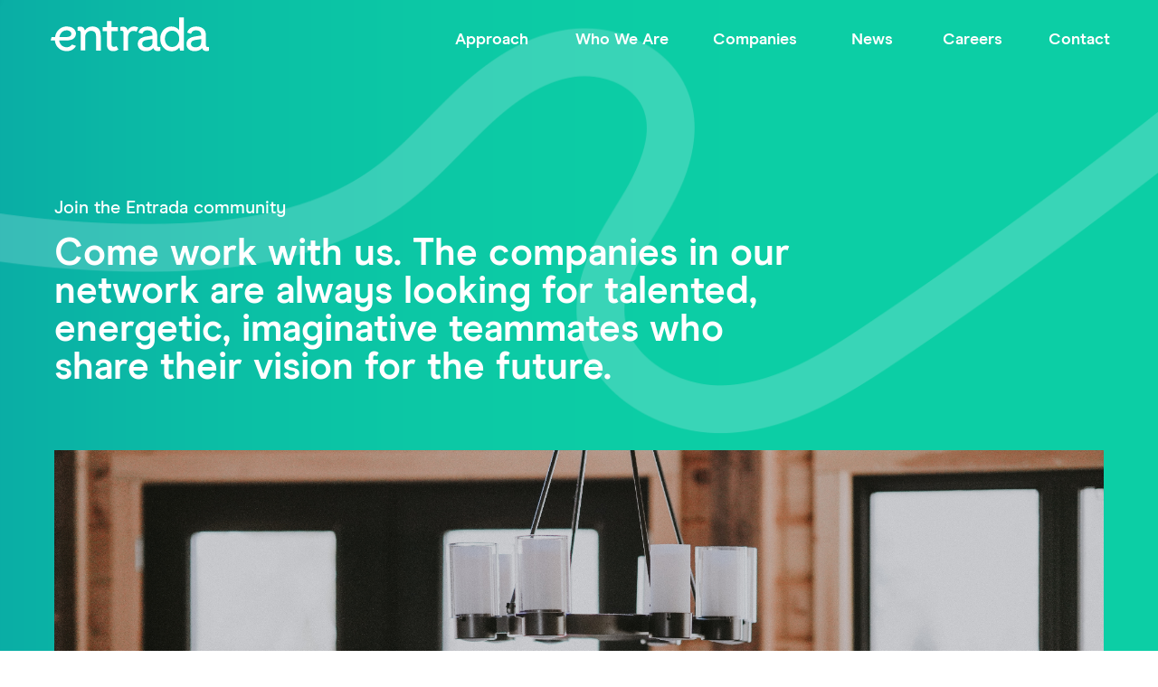

--- FILE ---
content_type: text/html; charset=utf-8
request_url: https://careers.entradaventures.com/companies/d-matrix-2-36cb2ff3-465c-45b6-b310-27a273094ab8/jobs/38046552-software-engineer-staff-kernel
body_size: 28442
content:
<!DOCTYPE html><html lang="en"><head><link rel="shortcut icon" href="https://cdn.filestackcontent.com/WKUrWec3QKqcpRUuQtkx" data-next-head=""/><title data-next-head="">Software Engineer, Staff - Kernel @ d-Matrix | Entrada Ventures Job Board</title><meta name="description" property="og:description" content="Search job openings across the Entrada Ventures network." data-next-head=""/><meta charSet="utf-8" data-next-head=""/><meta name="viewport" content="initial-scale=1.0, width=device-width" data-next-head=""/><link rel="apple-touch-icon" sizes="180x180" href="https://cdn.filestackcontent.com/WKUrWec3QKqcpRUuQtkx" data-next-head=""/><link rel="icon" type="image/png" sizes="32x32" href="https://cdn.filestackcontent.com/WKUrWec3QKqcpRUuQtkx" data-next-head=""/><link rel="icon" type="image/png" sizes="16x16" href="https://cdn.filestackcontent.com/WKUrWec3QKqcpRUuQtkx" data-next-head=""/><link rel="shortcut icon" href="https://cdn.filestackcontent.com/WKUrWec3QKqcpRUuQtkx" data-next-head=""/><meta name="url" property="og:url" content="https://careers.entradaventures.com" data-next-head=""/><meta name="type" property="og:type" content="website" data-next-head=""/><meta name="title" property="og:title" content="Entrada Ventures Job Board" data-next-head=""/><meta name="image" property="og:image" content="http://cdn.filepicker.io/api/file/mT2m6WvTajH5QK2Q3E7w" data-next-head=""/><meta name="secure_url" property="og:image:secure_url" content="https://cdn.filepicker.io/api/file/mT2m6WvTajH5QK2Q3E7w" data-next-head=""/><meta name="twitter:card" content="summary_large_image" data-next-head=""/><meta name="twitter:image" content="https://cdn.filepicker.io/api/file/mT2m6WvTajH5QK2Q3E7w" data-next-head=""/><meta name="twitter:title" content="Entrada Ventures Job Board" data-next-head=""/><meta name="twitter:description" content="Search job openings across the Entrada Ventures network." data-next-head=""/><meta name="google-site-verification" content="CQNnZQRH0dvJgCqWABp64ULhLI69C53ULhWdJemAW_w" data-next-head=""/><script>!function(){var analytics=window.analytics=window.analytics||[];if(!analytics.initialize)if(analytics.invoked)window.console&&console.error&&console.error("Segment snippet included twice.");else{analytics.invoked=!0;analytics.methods=["trackSubmit","trackClick","trackLink","trackForm","pageview","identify","reset","group","track","ready","alias","debug","page","once","off","on","addSourceMiddleware","addIntegrationMiddleware","setAnonymousId","addDestinationMiddleware"];analytics.factory=function(e){return function(){if(window.analytics.initialized)return window.analytics[e].apply(window.analytics,arguments);var i=Array.prototype.slice.call(arguments);i.unshift(e);analytics.push(i);return analytics}};for(var i=0;i<analytics.methods.length;i++){var key=analytics.methods[i];analytics[key]=analytics.factory(key)}analytics.load=function(key,i){var t=document.createElement("script");t.type="text/javascript";t.async=!0;t.src="https://an.getro.com/analytics.js/v1/" + key + "/analytics.min.js";var n=document.getElementsByTagName("script")[0];n.parentNode.insertBefore(t,n);analytics._loadOptions=i};analytics._writeKey="VKRqdgSBA3lFoZSlbeHbrzqQkLPBcP7W";;analytics.SNIPPET_VERSION="4.16.1";
analytics.load("VKRqdgSBA3lFoZSlbeHbrzqQkLPBcP7W");

}}();</script><link rel="stylesheet" href="https://cdn-customers.getro.com/entradaventures/style.react.css??v=e2e07cf66c16dd27219fe7ec4d3c7b7ec360d381"/><link rel="preload" href="https://cdn.getro.com/assets/_next/static/css/b1414ae24606c043.css" as="style"/><link rel="stylesheet" href="https://cdn.getro.com/assets/_next/static/css/b1414ae24606c043.css" data-n-g=""/><noscript data-n-css=""></noscript><script defer="" nomodule="" src="https://cdn.getro.com/assets/_next/static/chunks/polyfills-42372ed130431b0a.js"></script><script id="jquery" src="https://ajax.googleapis.com/ajax/libs/jquery/3.6.0/jquery.min.js" defer="" data-nscript="beforeInteractive"></script><script src="https://cdn.getro.com/assets/_next/static/chunks/webpack-13401e6578afde49.js" defer=""></script><script src="https://cdn.getro.com/assets/_next/static/chunks/framework-a008f048849dfc11.js" defer=""></script><script src="https://cdn.getro.com/assets/_next/static/chunks/main-20184c2c7bd0fe0a.js" defer=""></script><script src="https://cdn.getro.com/assets/_next/static/chunks/pages/_app-52002506ec936253.js" defer=""></script><script src="https://cdn.getro.com/assets/_next/static/chunks/a86620fd-3b4606652f1c2476.js" defer=""></script><script src="https://cdn.getro.com/assets/_next/static/chunks/8230-afd6e299f7a6ae33.js" defer=""></script><script src="https://cdn.getro.com/assets/_next/static/chunks/4000-0acb5a82151cbee6.js" defer=""></script><script src="https://cdn.getro.com/assets/_next/static/chunks/9091-5cd776e8ee5ad3a3.js" defer=""></script><script src="https://cdn.getro.com/assets/_next/static/chunks/1637-66b68fc38bc6d10a.js" defer=""></script><script src="https://cdn.getro.com/assets/_next/static/chunks/3676-4975c339fc5bc499.js" defer=""></script><script src="https://cdn.getro.com/assets/_next/static/chunks/9358-87cc633cf780c23e.js" defer=""></script><script src="https://cdn.getro.com/assets/_next/static/chunks/9117-6f216abbf55ba8cd.js" defer=""></script><script src="https://cdn.getro.com/assets/_next/static/chunks/1446-b10012f4e22f3c87.js" defer=""></script><script src="https://cdn.getro.com/assets/_next/static/chunks/5355-7de2c819d8cad6ea.js" defer=""></script><script src="https://cdn.getro.com/assets/_next/static/chunks/9582-518ab6ebe5bdae78.js" defer=""></script><script src="https://cdn.getro.com/assets/_next/static/chunks/pages/companies/%5BcompanySlug%5D/jobs/%5BjobSlug%5D-9a484f2bf7b6c05f.js" defer=""></script><script src="https://cdn.getro.com/assets/_next/static/sFy2epgoHzjC0mIw-ELqy/_buildManifest.js" defer=""></script><script src="https://cdn.getro.com/assets/_next/static/sFy2epgoHzjC0mIw-ELqy/_ssgManifest.js" defer=""></script><meta name="sentry-trace" content="2a951d77f9531a0974a6754ee8cfd0ca-466c3c21d74d3dac-0"/><meta name="baggage" content="sentry-environment=production,sentry-release=556251c452b10cc7b7bb587e4f99dbd356cfc43f,sentry-public_key=99c84790fa184cf49c16c34cd7113f75,sentry-trace_id=2a951d77f9531a0974a6754ee8cfd0ca,sentry-org_id=129958,sentry-sampled=false,sentry-sample_rand=0.34533795901002406,sentry-sample_rate=0.033"/><style data-styled="" data-styled-version="5.3.11">.gVRrUK{box-sizing:border-box;margin:0;min-width:0;font-family:-apple-system,BlinkMacSystemFont,'Segoe UI','Roboto','Oxygen','Ubuntu','Cantarell','Fira Sans','Droid Sans','Helvetica Neue','sans-serif';font-weight:400;font-style:normal;font-size:16px;color:#3F495A;}/*!sc*/
.fyPcag{box-sizing:border-box;margin:0;min-width:0;background-color:#F7FAFC;min-height:100vh;-webkit-flex-direction:column;-ms-flex-direction:column;flex-direction:column;-webkit-align-items:stretch;-webkit-box-align:stretch;-ms-flex-align:stretch;align-items:stretch;}/*!sc*/
.dKubqp{box-sizing:border-box;margin:0;min-width:0;}/*!sc*/
.elbZCm{box-sizing:border-box;margin:0;min-width:0;width:100%;}/*!sc*/
.dFKghv{box-sizing:border-box;margin:0;min-width:0;box-shadow:0 1px 0 0 #e5e5e5;-webkit-flex-direction:row;-ms-flex-direction:row;flex-direction:row;width:100%;background-color:#ffffff;}/*!sc*/
.byBMUo{box-sizing:border-box;margin:0;min-width:0;max-width:100%;width:100%;margin-left:auto;margin-right:auto;}/*!sc*/
@media screen and (min-width:40em){.byBMUo{width:100%;}}/*!sc*/
@media screen and (min-width:65em){.byBMUo{width:1100px;}}/*!sc*/
.bhqgWy{box-sizing:border-box;margin:0;min-width:0;color:#4900FF;position:relative;-webkit-text-decoration:none;text-decoration:none;-webkit-transition:all ease 0.3s;transition:all ease 0.3s;text-transform:capitalize;-webkit-order:0;-ms-flex-order:0;order:0;padding-left:8px;padding-right:8px;padding-top:16px;padding-bottom:16px;font-size:16px;color:#3F495A;display:-webkit-box;display:-webkit-flex;display:-ms-flexbox;display:flex;-webkit-align-items:baseline;-webkit-box-align:baseline;-ms-flex-align:baseline;align-items:baseline;}/*!sc*/
@media screen and (min-width:40em){.bhqgWy{text-transform:capitalize;}}/*!sc*/
@media screen and (min-width:65em){.bhqgWy{text-transform:unset;}}/*!sc*/
.bhqgWy span{display:none;}/*!sc*/
.bhqgWy::after{content:'';position:absolute;left:0;right:0;bottom:0;height:0.125rem;background-color:#4900FF;opacity:0;-webkit-transition:opacity 0.3s;transition:opacity 0.3s;}/*!sc*/
.bhqgWy:hover{color:#3F495A;}/*!sc*/
.bhqgWy:active{background-color:#F7FAFC;-webkit-transform:scale(.94);-ms-transform:scale(.94);transform:scale(.94);}/*!sc*/
.bhqgWy.active{font-weight:600;color:#090925;}/*!sc*/
.bhqgWy.active::after{opacity:1;}/*!sc*/
@media screen and (min-width:40em){.bhqgWy{padding-left:16px;padding-right:16px;}}/*!sc*/
.ekJmTQ{box-sizing:border-box;margin:0;min-width:0;display:none;}/*!sc*/
@media screen and (min-width:40em){.ekJmTQ{display:none;}}/*!sc*/
@media screen and (min-width:65em){.ekJmTQ{display:inline-block;}}/*!sc*/
.fWatEX{box-sizing:border-box;margin:0;min-width:0;color:#4900FF;position:relative;-webkit-text-decoration:none;text-decoration:none;-webkit-transition:all ease 0.3s;transition:all ease 0.3s;text-transform:capitalize;-webkit-order:1;-ms-flex-order:1;order:1;padding-left:8px;padding-right:8px;padding-top:16px;padding-bottom:16px;font-size:16px;color:#3F495A;display:-webkit-box;display:-webkit-flex;display:-ms-flexbox;display:flex;-webkit-align-items:baseline;-webkit-box-align:baseline;-ms-flex-align:baseline;align-items:baseline;}/*!sc*/
@media screen and (min-width:40em){.fWatEX{text-transform:capitalize;}}/*!sc*/
@media screen and (min-width:65em){.fWatEX{text-transform:unset;}}/*!sc*/
.fWatEX span{display:none;}/*!sc*/
.fWatEX::after{content:'';position:absolute;left:0;right:0;bottom:0;height:0.125rem;background-color:#4900FF;opacity:0;-webkit-transition:opacity 0.3s;transition:opacity 0.3s;}/*!sc*/
.fWatEX:hover{color:#3F495A;}/*!sc*/
.fWatEX:active{background-color:#F7FAFC;-webkit-transform:scale(.94);-ms-transform:scale(.94);transform:scale(.94);}/*!sc*/
.fWatEX.active{font-weight:600;color:#090925;}/*!sc*/
.fWatEX.active::after{opacity:1;}/*!sc*/
@media screen and (min-width:40em){.fWatEX{padding-left:16px;padding-right:16px;}}/*!sc*/
.eOYVLz{box-sizing:border-box;margin:0;min-width:0;color:#4900FF;position:relative;-webkit-text-decoration:none;text-decoration:none;-webkit-transition:all ease 0.3s;transition:all ease 0.3s;text-transform:unset;-webkit-order:2;-ms-flex-order:2;order:2;padding-left:8px;padding-right:8px;padding-top:16px;padding-bottom:16px;font-size:16px;color:#3F495A;display:-webkit-box;display:-webkit-flex;display:-ms-flexbox;display:flex;-webkit-align-items:center;-webkit-box-align:center;-ms-flex-align:center;align-items:center;}/*!sc*/
.eOYVLz span{display:none;}/*!sc*/
.eOYVLz::after{content:'';position:absolute;left:0;right:0;bottom:0;height:0.125rem;background-color:#4900FF;opacity:0;-webkit-transition:opacity 0.3s;transition:opacity 0.3s;}/*!sc*/
.eOYVLz:hover{color:#3F495A;}/*!sc*/
.eOYVLz:active{background-color:#F7FAFC;-webkit-transform:scale(.94);-ms-transform:scale(.94);transform:scale(.94);}/*!sc*/
.eOYVLz.active{font-weight:600;color:#090925;}/*!sc*/
.eOYVLz.active::after{opacity:1;}/*!sc*/
@media screen and (min-width:40em){.eOYVLz{padding-left:16px;padding-right:16px;}}/*!sc*/
.jQZwAb{box-sizing:border-box;margin:0;min-width:0;display:inline-block;}/*!sc*/
@media screen and (min-width:40em){.jQZwAb{display:inline-block;}}/*!sc*/
@media screen and (min-width:65em){.jQZwAb{display:none;}}/*!sc*/
.ioCEHO{box-sizing:border-box;margin:0;min-width:0;margin-left:auto;margin-right:16px;text-align:left;-webkit-flex-direction:column;-ms-flex-direction:column;flex-direction:column;-webkit-order:9999;-ms-flex-order:9999;order:9999;}/*!sc*/
@media screen and (min-width:40em){.ioCEHO{margin-right:16px;}}/*!sc*/
@media screen and (min-width:65em){.ioCEHO{margin-right:0;}}/*!sc*/
.iJaGyT{box-sizing:border-box;margin:0;min-width:0;position:relative;cursor:pointer;-webkit-transition:all ease 0.3s;transition:all ease 0.3s;border-radius:4px;font-size:16px;font-weight:500;display:-webkit-box;display:-webkit-flex;display:-ms-flexbox;display:flex;-webkit-tap-highlight-color:transparent;-webkit-align-items:center;-webkit-box-align:center;-ms-flex-align:center;align-items:center;font-family:-apple-system,BlinkMacSystemFont,'Segoe UI','Roboto','Oxygen','Ubuntu','Cantarell','Fira Sans','Droid Sans','Helvetica Neue','sans-serif';color:#3F495A;background-color:#FFFFFF;border-style:solid;border-color:#A3B1C2;border-width:1px;border:none;border-color:transparent;width:small;height:small;margin-top:8px;padding:8px 16px;padding-right:0;-webkit-align-self:center;-ms-flex-item-align:center;align-self:center;font-size:14px;}/*!sc*/
.iJaGyT:active{-webkit-transform:scale(.94);-ms-transform:scale(.94);transform:scale(.94);box-shadow:inset 0px 1.875px 1.875px rgba(0,0,0,0.12);}/*!sc*/
.iJaGyT:disabled{color:#A3B1C2;}/*!sc*/
.iJaGyT:hover{background-color:#F7FAFC;}/*!sc*/
.iJaGyT [role="progressbar"] > div > div{border-color:rgba(63,73,90,0.2);border-top-color:#090925;}/*!sc*/
@media screen and (min-width:40em){.iJaGyT{border-color:#A3B1C2;}}/*!sc*/
@media screen and (min-width:40em){.iJaGyT{padding-right:16px;}}/*!sc*/
.jUfIjB{box-sizing:border-box;margin:0;min-width:0;display:none;}/*!sc*/
@media screen and (min-width:40em){.jUfIjB{display:block;}}/*!sc*/
.iqghoL{box-sizing:border-box;margin:0;min-width:0;margin-left:auto !important;margin-right:auto !important;box-sizing:border-box;max-width:100%;position:static;z-index:1;margin-left:auto;margin-right:auto;width:100%;padding-top:0;padding-left:16px;padding-right:16px;padding-bottom:64px;}/*!sc*/
@media screen and (min-width:40em){.iqghoL{width:100%;}}/*!sc*/
@media screen and (min-width:65em){.iqghoL{width:1132px;}}/*!sc*/
.ebGWQq{box-sizing:border-box;margin:0;min-width:0;-webkit-box-pack:justify;-webkit-justify-content:space-between;-ms-flex-pack:justify;justify-content:space-between;margin-bottom:24px;-webkit-flex-direction:column;-ms-flex-direction:column;flex-direction:column;width:100%;}/*!sc*/
@media screen and (min-width:40em){.ebGWQq{-webkit-flex-direction:row;-ms-flex-direction:row;flex-direction:row;}}/*!sc*/
@media screen and (min-width:65em){.ebGWQq{-webkit-flex-direction:row;-ms-flex-direction:row;flex-direction:row;}}/*!sc*/
.dsHaKT{box-sizing:border-box;margin:0;min-width:0;gap:24px;-webkit-flex-direction:column;-ms-flex-direction:column;flex-direction:column;width:100%;}/*!sc*/
.iaKmHE{box-sizing:border-box;margin:0;min-width:0;font-size:28px;margin-bottom:8px;color:#090925;}/*!sc*/
.iKYCNv{box-sizing:border-box;margin:0;min-width:0;-webkit-column-gap:8px;column-gap:8px;cursor:pointer;-webkit-align-items:center;-webkit-box-align:center;-ms-flex-align:center;align-items:center;}/*!sc*/
.iKYCNv color{main:#3F495A;dark:#090925;subtle:#67738B;placeholder:#8797AB;link:#3F495A;link-accent:#4900FF;error:#D90218;}/*!sc*/
.hRzXmX{box-sizing:border-box;margin:0;min-width:0;width:32px;}/*!sc*/
.ijjZxr{box-sizing:border-box;margin:0;min-width:0;margin-bottom:16px;}/*!sc*/
.kGAAEy{box-sizing:border-box;margin:0;min-width:0;-webkit-flex-direction:column;-ms-flex-direction:column;flex-direction:column;gap:8px;}/*!sc*/
.dkjSzf{box-sizing:border-box;margin:0;min-width:0;font-weight:600;font-size:14px;color:#090925;}/*!sc*/
.eRlSKr{box-sizing:border-box;margin:0;min-width:0;color:#3F495A!important;font-weight:500;}/*!sc*/
.lhPfhV{box-sizing:border-box;margin:0;min-width:0;-webkit-column-gap:8px;column-gap:8px;-webkit-box-pack:justify;-webkit-justify-content:space-between;-ms-flex-pack:justify;justify-content:space-between;}/*!sc*/
.hQNFTd{box-sizing:border-box;margin:0;min-width:0;row-gap:8px;-webkit-flex-direction:column;-ms-flex-direction:column;flex-direction:column;}/*!sc*/
.fLzXDu{box-sizing:border-box;margin:0;min-width:0;font-size:14px;color:#67738B;}/*!sc*/
.crBMPy{box-sizing:border-box;margin:0;min-width:0;margin-top:40px;}/*!sc*/
.crBMPy li:not(:last-child){margin-bottom:8px;}/*!sc*/
.crBMPy p,.crBMPy span,.crBMPy div,.crBMPy li,.crBMPy ol,.crBMPy ul{color:#3F495A;font-size:16px!important;line-height:140%!important;margin:0 auto 16px;}/*!sc*/
.crBMPy h1,.crBMPy h2,.crBMPy h3,.crBMPy h4,.crBMPy h5,.crBMPy h6{color:#090925;}/*!sc*/
.crBMPy h4,.crBMPy h5,.crBMPy h6{font-size:16px;margin:0 auto 16px;}/*!sc*/
.crBMPy h1:not(:first-child){font-size:24px;margin:48px auto 16px;}/*!sc*/
.crBMPy h2:not(:first-child){font-size:20px;margin:32px auto 16px;}/*!sc*/
.crBMPy h3:not(:first-child){font-size:18px;margin:24px auto 16px;}/*!sc*/
.crBMPy ul{padding:0 0 0 32px;}/*!sc*/
.crBMPy a{color:#3F495A !important;}/*!sc*/
.iIGtVd{box-sizing:border-box;margin:0;min-width:0;max-width:600px;margin:0 auto;}/*!sc*/
.friAmK{box-sizing:border-box;margin:0;min-width:0;padding-bottom:40px;margin-top:40px;}/*!sc*/
.bOyPTM{box-sizing:border-box;margin:0;min-width:0;gap:40px;margin-top:40px;-webkit-align-items:center;-webkit-box-align:center;-ms-flex-align:center;align-items:center;-webkit-box-pack:justify;-webkit-justify-content:space-between;-ms-flex-pack:justify;justify-content:space-between;-webkit-flex-direction:column;-ms-flex-direction:column;flex-direction:column;}/*!sc*/
@media screen and (min-width:40em){.bOyPTM{-webkit-flex-direction:row;-ms-flex-direction:row;flex-direction:row;}}/*!sc*/
.kkTXM{box-sizing:border-box;margin:0;min-width:0;-webkit-text-decoration-line:underline;text-decoration-line:underline;cursor:pointer;display:block;text-align:center;color:#3F495A !important;font-size:14px;line-height:22px;}/*!sc*/
.fIUOoG{box-sizing:border-box;margin:0;min-width:0;justify-self:flex-end;margin-top:auto;-webkit-flex-direction:row;-ms-flex-direction:row;flex-direction:row;width:100%;background-color:transparent;padding-top:32px;padding-bottom:32px;}/*!sc*/
.Jizzq{box-sizing:border-box;margin:0;min-width:0;width:100%;margin-left:auto;margin-right:auto;-webkit-flex-direction:column;-ms-flex-direction:column;flex-direction:column;text-align:center;}/*!sc*/
@media screen and (min-width:40em){.Jizzq{width:1100px;}}/*!sc*/
.fONCsf{box-sizing:border-box;margin:0;min-width:0;color:#4900FF;-webkit-align-self:center;-ms-flex-item-align:center;align-self:center;margin-bottom:16px;color:#090925;width:120px;}/*!sc*/
.bfORaf{box-sizing:border-box;margin:0;min-width:0;color:currentColor;width:100%;height:auto;}/*!sc*/
.gkPOSa{box-sizing:border-box;margin:0;min-width:0;-webkit-flex-direction:row;-ms-flex-direction:row;flex-direction:row;-webkit-box-pack:center;-webkit-justify-content:center;-ms-flex-pack:center;justify-content:center;-webkit-flex-wrap:wrap;-ms-flex-wrap:wrap;flex-wrap:wrap;}/*!sc*/
.hDtUlk{box-sizing:border-box;margin:0;min-width:0;-webkit-appearance:none;-moz-appearance:none;appearance:none;display:inline-block;text-align:center;line-height:inherit;-webkit-text-decoration:none;text-decoration:none;font-size:inherit;padding-left:16px;padding-right:16px;padding-top:8px;padding-bottom:8px;color:#ffffff;background-color:#4900FF;border:none;border-radius:4px;padding-left:8px;padding-right:8px;font-size:16px;position:relative;z-index:2;cursor:pointer;-webkit-transition:all ease 0.3s;transition:all ease 0.3s;border-radius:4px;font-weight:500;display:-webkit-box;display:-webkit-flex;display:-ms-flexbox;display:flex;-webkit-tap-highlight-color:transparent;-webkit-align-items:center;-webkit-box-align:center;-ms-flex-align:center;align-items:center;font-family:-apple-system,BlinkMacSystemFont,'Segoe UI','Roboto','Oxygen','Ubuntu','Cantarell','Fira Sans','Droid Sans','Helvetica Neue','sans-serif';color:#3F495A;background-color:transparent;border-style:solid;border-color:#A3B1C2;border-width:1px;border:none;-webkit-box-pack:unset;-webkit-justify-content:unset;-ms-flex-pack:unset;justify-content:unset;-webkit-text-decoration:none;text-decoration:none;white-space:nowrap;margin-right:16px;padding:0;color:#67738B;padding-top:4px;padding-bottom:4px;font-size:12px;}/*!sc*/
.hDtUlk:active{-webkit-transform:scale(.94);-ms-transform:scale(.94);transform:scale(.94);box-shadow:inset 0px 1.875px 1.875px rgba(0,0,0,0.12);}/*!sc*/
.hDtUlk:disabled{color:#A3B1C2;}/*!sc*/
.hDtUlk:hover{-webkit-text-decoration:underline;text-decoration:underline;}/*!sc*/
.hDtUlk [role="progressbar"] > div > div{border-color:rgba(63,73,90,0.2);border-top-color:#090925;}/*!sc*/
data-styled.g1[id="sc-aXZVg"]{content:"gVRrUK,fyPcag,dKubqp,elbZCm,dFKghv,byBMUo,bhqgWy,ekJmTQ,fWatEX,eOYVLz,jQZwAb,ioCEHO,iJaGyT,jUfIjB,iqghoL,ebGWQq,dsHaKT,iaKmHE,iKYCNv,hRzXmX,ijjZxr,kGAAEy,dkjSzf,eRlSKr,lhPfhV,hQNFTd,fLzXDu,crBMPy,iIGtVd,friAmK,bOyPTM,kkTXM,fIUOoG,Jizzq,fONCsf,bfORaf,gkPOSa,hDtUlk,"}/*!sc*/
.fteAEG{display:-webkit-box;display:-webkit-flex;display:-ms-flexbox;display:flex;}/*!sc*/
data-styled.g2[id="sc-gEvEer"]{content:"fteAEG,"}/*!sc*/
.eBWkFz{box-sizing:border-box;margin:0;min-width:0;padding:32px;box-shadow:0px 1px 2px 0px rgba(27,36,50,0.04),0px 1px 16px 0px rgba(27,36,50,0.06);border-radius:4px;background-color:#FFFFFF;margin-left:auto;margin-right:auto;width:100%;-webkit-flex-direction:column;-ms-flex-direction:column;flex-direction:column;padding-left:16px;padding-right:16px;margin-top:64px;max-width:800px;margin-left:auto;margin-right:auto;}/*!sc*/
@media screen and (min-width:40em){.eBWkFz{padding-left:32px;padding-right:32px;}}/*!sc*/
.jBogQf{box-sizing:border-box;margin:0;min-width:0;position:relative;width:100%;-webkit-align-items:start;-webkit-box-align:start;-ms-flex-align:start;align-items:start;}/*!sc*/
.ddKpAl{box-sizing:border-box;margin:0;min-width:0;-webkit-flex:1 1;-ms-flex:1 1;flex:1 1;}/*!sc*/
.VWXkL{box-sizing:border-box;margin:0;min-width:0;position:relative;font-weight:500;color:#3F495A;height:100%;width:100%;border-radius:4px;}/*!sc*/
.cVYRew{box-sizing:border-box;margin:0;min-width:0;max-width:100%;height:auto;border-radius:4px;overflow:hidden;object-fit:contain;width:100%;height:100%;}/*!sc*/
.hPknKP{box-sizing:border-box;margin:0;min-width:0;background-color:#FEF5EC;text-align:left;-webkit-align-items:flex-start;-webkit-box-align:flex-start;-ms-flex-align:flex-start;align-items:flex-start;-webkit-flex:0 0 auto;-ms-flex:0 0 auto;flex:0 0 auto;padding:16px;border-radius:4px;line-height:1.4;gap:16px;}/*!sc*/
.jDfdPi{box-sizing:border-box;margin:0;min-width:0;height:20px;width:20px;}/*!sc*/
.kgAlEH{box-sizing:border-box;margin:0;min-width:0;color:#DE7B02;-webkit-align-items:center;-webkit-box-align:center;-ms-flex-align:center;align-items:center;-webkit-flex:0 0 auto;-ms-flex:0 0 auto;flex:0 0 auto;}/*!sc*/
.cYMjnh{box-sizing:border-box;margin:0;min-width:0;font-weight:500;font-size:14px;color:#3F495A;}/*!sc*/
.exMvxQ{box-sizing:border-box;margin:0;min-width:0;-webkit-text-decoration:none;text-decoration:none;color:currentColor;width:100%;height:auto;}/*!sc*/
data-styled.g3[id="sc-eqUAAy"]{content:"eBWkFz,jBogQf,ddKpAl,VWXkL,cVYRew,hPknKP,jDfdPi,kgAlEH,cYMjnh,exMvxQ,"}/*!sc*/
.gQycbC{display:-webkit-box;display:-webkit-flex;display:-ms-flexbox;display:flex;}/*!sc*/
data-styled.g4[id="sc-fqkvVR"]{content:"gQycbC,"}/*!sc*/
</style></head><body id="main-wrapper" class="custom-design-entradaventures"><div id="root"></div><div id="__next"><div class="sc-aXZVg gVRrUK"><div class="" style="position:fixed;top:0;left:0;height:2px;background:transparent;z-index:99999999999;width:100%"><div class="" style="height:100%;background:#4900FF;transition:all 500ms ease;width:0%"><div style="box-shadow:0 0 10px #4900FF, 0 0 10px #4900FF;width:5%;opacity:1;position:absolute;height:100%;transition:all 500ms ease;transform:rotate(3deg) translate(0px, -4px);left:-10rem"></div></div></div><div id="wlc-main" class="sc-aXZVg sc-gEvEer fyPcag fteAEG network-container"><div data-testid="custom-header" id="entradaventures-custom-header" class="sc-aXZVg dKubqp entradaventures-custom-part">
<div class="cd-wrapper responsive">
  <div id="comp-kwam827h-pinned-layer" class="riLfl">
    <header id="comp-kwam827h" class="_1dFba comp-kwam827h-container">
      <section id="comp-kwam827h_r_comp-kbgajy18"
        class="XXwAe Ny1YO _6-SVb comp-kwam827h_r_comp-kbgajy18-container undefined" data-testid="section-container">
        <div id="comp-kwam827h_r_comp-kd5pcdw0" class=""><a data-testid="linkElement"
            href="https://www.entradaventures.com" target="_self" class="_2wYm8">
            <div data-testid="svgRoot-comp-kwam827h_r_comp-kd5pcdw0" class="_3bLYT _2OIRR">
              <svg preserveAspectRatio="xMidYMid meet" data-bbox="0.5 0.7 349 74.6" viewBox="0.5 0.7 349 74.6"
                xmlns="http://www.w3.org/2000/svg" data-type="color" role="img" aria-labelledby="svgcid-kvff6w-pn301a">
                <title id="svgcid-kvff6w-pn301a">Entrada Logo</title>
                <g>
                  <path
                    d="M19.9 43.8c.2-1.1.4-2.2.7-3.1 1.2-3.8 3.3-6.8 6.4-9 3.1-2.2 6.9-3 11.2-2.4.1 0 .3 0 .4.1.2 0 .3.1.4.1 1.1.2 3 .8 4.8 2.5 1.7 1.6 2.4 3.5 2.1 5.7-.1 1.1-.5 2.1-1 2.9-.6.8-1.3 1.4-2.2 1.8-2 1-4.8 1.5-8.6 1.5l-14.2-.1zm-.2 9.9c-.1-.6-.2-1.3-.3-2.1h14.5c7.3-.1 12.7-1.2 16.1-3.5 1.6-1.1 2.8-2.3 3.8-3.8 1.3-1.8 2-3.8 2.3-6.2.4-2.8 0-5.4-1.2-7.8-1.2-2.4-3-4.4-5.5-6.1-1.8-1.2-3.9-2-6.2-2.6-.6-.1-1.3-.3-1.9-.4-.7-.1-1.3-.2-1.9-.3-3.9-.6-6.9-.2-8.8.2-1.6.3-3.1.8-4.6 1.5-4.2 1.8-7.7 4.6-10.6 8.4-2.8 3.7-4.5 8-5.2 12.9H2.5l-2 7.7h9.3c.2 2.3.7 4.5 1.5 6.7 1.6 4.4 4.1 8.1 7.7 11 3.5 2.9 7.8 4.7 12.8 5.4 5.9.8 10.9.2 15.1-2 4.2-2.2 7.4-5.3 9.5-9.3l-.4-.2-8.5-2.7c-1.2 1.8-2.9 3.3-5.1 4.4-2.7 1.4-5.8 1.9-9.4 1.3-3-.4-5.5-1.5-7.6-3.2-2.1-1.7-3.7-3.9-4.7-6.4-.5-.9-.8-1.9-1-2.9m81.1 20H111V41.2c0-7-1.6-12.1-4.8-15.5-3.2-3.4-7.6-5.1-13.4-5.1-7 0-12.4 2.7-16.4 8l-.7 1.1c-.1-1.2-1.2-8.8-9.9-8.8-3 0-6 1-6 1v7.9h2c3.5 0 5 1.5 5 5v38.7h9.9V46.7l-.1-2.1c0-4.5 1.3-8 3.7-10.5 2.5-2.6 5.6-3.9 9.3-3.9 3.5 0 6.2 1 8.1 2.9 1.9 1.9 2.9 5.2 2.9 10v30.6zm33.9-14.1V31.2h14V22h-14V8.6h-10.2V22h-9.3v9.2h9.3v29.6c0 4.4 1.3 7.9 3.8 10.5 2.5 2.5 5.8 3.8 9.9 3.8 2.9 0 5.4-.4 7.4-1.3s3.4-1.8 4.3-2.9l-4.7-7.3c-1.3 1.3-3 2-5 2-3.7 0-5.5-2-5.5-6m54.8-27.4 4-9c-1-.7-2.3-1.3-3.9-1.8s-3.4-.8-5.4-.8c-3.1 0-5.8.8-8.1 2.3-2.3 1.5-4.1 3.4-5.4 5.6l-.6 1.3h-.1s-.5-8.9-9.9-8.9c-3 0-6 1-6 1v7.9h2c3.5 0 5 1.5 5 5v38.9h9.8V44.5c.1-4.2 1.2-7.6 3.4-10.2 2.3-2.7 5.1-4 8.5-4 1.5 0 2.9.2 4 .6 1.2.3 2 .8 2.7 1.3M225 55.3c0 3.7-1.2 6.5-3.5 8.4-2.4 1.9-5.2 2.9-8.7 2.9-3.2 0-5.7-.7-7.6-2.1-1.9-1.4-2.8-3.3-2.8-5.7 0-2.6.9-4.5 2.8-5.8s4.6-2.2 8.3-2.8l11.6-1.8v6.9zm17.1 10.8h-2c-3.5 0-4.9-1.5-4.9-4.9V39.5c0-6.1-1.9-10.8-5.8-14-3.9-3.2-9-4.8-15.3-4.8-10.6 0-17.3 4.5-20.2 13.4l8.8 2.7c.6-2.2 1.6-3.9 3.1-5.2 1.8-1.6 4.5-2.5 8.1-2.5 7.4 0 11.1 3.5 11.1 10.5v1.1l-12.4 1.8c-7.2 1-12.4 3-15.5 5.9-3.1 2.9-4.6 6.6-4.6 11 0 3 .7 5.7 2.2 8.1 1.5 2.4 3.5 4.3 6.3 5.6 2.7 1.4 5.8 2 9.4 2 7 0 13.3-2.5 16.5-6.8.8 2.6 3.1 6.7 9.4 6.7 3 0 5.9-1 5.9-1v-7.9zm41.8-18.3c0 5.3-1.5 9.6-4.4 13-2.9 3.4-6.7 5.1-11.4 5.1-3.1 0-5.8-.8-8.2-2.3-2.4-1.6-4.3-3.7-5.6-6.5-1.4-2.7-2-5.8-2-9.2 0-3.5.7-6.6 2-9.3 1.4-2.7 3.2-4.9 5.6-6.4 2.4-1.5 5.1-2.3 8.2-2.3 4.7 0 8.4 1.7 11.4 5.1 3 3.2 4.4 7.5 4.4 12.8m1.8 25.9h8.4V.7h-10.2v28.1c-1.7-2.4-4.1-4.3-7-5.8-2.9-1.5-6.3-2.3-10.1-2.3-5 0-9.4 1.3-13.1 3.8-3.8 2.5-6.6 5.8-8.6 10-2 4.1-3 8.6-3 13.5 0 4.7 1 9.2 3.1 13.4 2.1 4.2 5 7.5 8.8 10.1 3.8 2.5 8.1 3.8 12.9 3.8 4 0 7.5-.8 10.4-2.4 2.9-1.6 5.2-3.6 7-5.9l1.4 6.7zm46.7-18.4c0 3.7-1.2 6.5-3.5 8.4-2.4 1.9-5.2 2.9-8.7 2.9-3.2 0-5.7-.7-7.6-2.1-1.9-1.4-2.8-3.3-2.8-5.7 0-2.6.9-4.5 2.8-5.8 1.8-1.3 4.6-2.2 8.3-2.8l11.6-1.8v6.9zM349.5 74v-7.9h-2c-3.5 0-4.9-1.5-4.9-4.9V39.5c0-6.1-1.9-10.8-5.8-14-3.9-3.2-9-4.8-15.3-4.8-10.6 0-17.3 4.5-20.2 13.4l8.8 2.7c.6-2.2 1.6-3.9 3.1-5.2 1.8-1.6 4.5-2.5 8.1-2.5 7.4 0 11.1 3.5 11.1 10.5v1.1L320 42.5c-7.2 1-12.4 3-15.5 5.9-3.1 2.9-4.6 6.6-4.6 11 0 3 .7 5.7 2.2 8.1 1.5 2.4 3.5 4.3 6.3 5.6 2.7 1.4 5.8 2 9.4 2 7 0 13.3-2.5 16.5-6.8.8 2.6 3.1 6.7 9.4 6.7 2.8 0 5.8-1 5.8-1"
                    fill="#ffffff" data-color="1"></path>
                </g>
              </svg>
            </div>
          </a></div>
        <div id="comp-kwam827h_r_comp-kkmqi5lg" class="">
          <div data-testid="svgRoot-comp-kwam827h_r_comp-kkmqi5lg" class="_3bLYT _2OIRR N1N2o">
            <svg preserveAspectRatio="xMidYMid meet" data-bbox="44 64 112 72" viewBox="44 64 112 72"
              xmlns="http://www.w3.org/2000/svg" data-type="shape" role="img" aria-labelledby="svgcid--sceiut907dbr">
              <title id="svgcid--sceiut907dbr">Open Site Navigation</title>
              <g>
                <path d="M156 64v6H44v-6h112z"></path>
                <path d="M156 97v6H44v-6h112z"></path>
                <path d="M156 130v6H44v-6h112z"></path>
              </g>
            </svg>
          </div>
        </div>
        <wix-dropdown-menu id="comp-kwam827h_r_comp-kx8ua64q" class="_30YHC _14dOF hidden-during-prewarmup" dir="ltr"
          data-stretch-buttons-to-menu-width="true" data-same-width-buttons="false" data-num-items="5"
          data-menuborder-y="0" data-menubtn-border="0" data-ribbon-els="0" data-label-pad="0" data-ribbon-extra="0"
          data-dropalign="center" style="visibility: inherit; overflow-x: visible;" data-dropmode="dropDown">
          <nav class="rvAiF" id="comp-kwam827h_r_comp-kx8ua64qnavContainer" aria-label="Site">
            <ul class="_3FBzd" id="comp-kwam827h_r_comp-kx8ua64qitemsContainer" style="text-align:center"
              data-marginallchildren="true">
              <li id="comp-kwam827h_r_comp-kx8ua64q0" data-direction="ltr" data-listposition="left"
                data-data-id="dataItem-kxcyy8yd1" data-state="menu false  link" data-index="0" class="mjzvP _3K028"
                data-original-gap-between-text-and-btn="12" aria-hidden="false"
                style="width: 236px; height: 71px; position: relative; box-sizing: border-box; overflow: visible; visibility: inherit;">
                <a data-testid="linkElement" href="https://www.entradaventures.com/approach" target="_self"
                  class="_11ip9" aria-haspopup="false">
                  <div class="_30m7F">
                    <div class="_3ATbA">
                      <div class="" style="text-align:center">
                        <p class="_3O9tb" style="text-align: center; line-height: 71px;"
                          id="comp-kwam827h_r_comp-kx8ua64q0label">Approach</p>
                      </div>
                    </div>
                  </div>
                </a>
              </li>
              <li id="comp-kwam827h_r_comp-kx8ua64q1" data-direction="ltr" data-listposition="center"
                data-data-id="dataItem-kxcyzymj" data-state="menu false  link" data-index="1" class="mjzvP _3K028"
                data-original-gap-between-text-and-btn="12" aria-hidden="false"
                style="width: 258px; height: 71px; position: relative; box-sizing: border-box; overflow: visible; visibility: inherit;">
                <a data-testid="linkElement" href="https://www.entradaventures.com/who-we-are" target="_self"
                  class="_11ip9" aria-haspopup="false">
                  <div class="_30m7F">
                    <div class="_3ATbA">
                      <div class="" style="text-align:center">
                        <p class="_3O9tb" style="text-align: center; line-height: 71px;"
                          id="comp-kwam827h_r_comp-kx8ua64q1label">Who We Are</p>
                      </div>
                    </div>
                  </div>
                </a>
              </li>
              <li id="comp-kwam827h_r_comp-kx8ua64q2" data-direction="ltr" data-listposition="center"
                data-data-id="dataItem-kxcyy8yd" data-state="menu false  link" data-index="2" class="mjzvP _3K028"
                data-original-gap-between-text-and-btn="12" aria-hidden="false"
                style="width: 248px; height: 71px; position: relative; box-sizing: border-box; overflow: visible; visibility: inherit;">
                <a data-testid="linkElement" href="https://www.entradaventures.com/companies" target="_self"
                  class="_11ip9" aria-haspopup="false">
                  <div class="_30m7F">
                    <div class="_3ATbA">
                      <div class="" style="text-align:center">
                        <p class="_3O9tb" style="text-align: center; line-height: 71px;"
                          id="comp-kwam827h_r_comp-kx8ua64q2label">Companies</p>
                      </div>
                    </div>
                  </div>
                </a>
              </li>
              <li id="comp-kwam827h_r_comp-kx8ua64q3" data-direction="ltr" data-listposition="center"
                data-data-id="dataItem-kxcyyjb0" data-state="menu false  link" data-index="3" class="mjzvP _3K028"
                data-original-gap-between-text-and-btn="12" aria-hidden="false"
                style="width: 199px; height: 71px; position: relative; box-sizing: border-box; overflow: visible; visibility: inherit;">
                <a data-testid="linkElement" href="https://www.entradaventures.com/news" target="_self" class="_11ip9"
                  aria-haspopup="false">
                  <div class="_30m7F">
                    <div class="_3ATbA">
                      <div class="" style="text-align:center">
                        <p class="_3O9tb" style="text-align: center; line-height: 71px;"
                          id="comp-kwam827h_r_comp-kx8ua64q3label">News</p>
                      </div>
                    </div>
                  </div>
                </a>
              </li>
              <li id="comp-kbgakxea_r_comp-kx8ua64q4" data-direction="ltr" data-listposition="center" data-data-id="dataItem-kyx50wdt" data-state="menu false  link" data-index="4" class="mjzvP _3K028" data-original-gap-between-text-and-btn="12" aria-hidden="false" style="width: 183px; height: 71px; position: relative; box-sizing: border-box; overflow: visible; visibility: inherit;">
                <a data-testid="linkElement" href="https://careers.entradaventures.com/jobs" target="_self" rel="noreferrer noopener" class="_11ip9" aria-haspopup="false">
                  <div class="_30m7F">
                    <div class="_3ATbA">
                      <div class="" style="text-align:center">
                        <p class="_3O9tb" style="text-align: center; line-height: 71px;" id="comp-kbgakxea_r_comp-kx8ua64q4label" tabindex="-1">Careers</p>
                      </div>
                    </div>
                  </div>
                </a>
              </li>
              <li id="comp-kwam827h_r_comp-kx8ua64q4" data-direction="ltr" data-listposition="right"
                data-data-id="dataItem-kx8uqz38" data-state="menu false  link" data-index="4" class="mjzvP _3K028"
                data-original-gap-between-text-and-btn="12" aria-hidden="false"
                style="width: 221px; height: 71px; position: relative; box-sizing: border-box; overflow: visible; visibility: inherit;">
                <a data-testid="linkElement" href="https://www.entradaventures.com/contact" target="_self"
                  class="_11ip9" aria-haspopup="false">
                  <div class="_30m7F">
                    <div class="_3ATbA">
                      <div class="" style="text-align:center">
                        <p class="_3O9tb" style="text-align: center; line-height: 71px;"
                          id="comp-kwam827h_r_comp-kx8ua64q4label">Contact</p>
                      </div>
                    </div>
                  </div>
                </a>
              </li>
              <li id="comp-kwam827h_r_comp-kx8ua64q__more__" data-direction="ltr" data-listposition="right"
                data-state="menu false  header" data-index="__more__" data-dropdown="false" class="_40Gi6 _3K028"
                data-original-gap-between-text-and-btn="12" aria-hidden="true"
                style="height: 0px; overflow: hidden; position: absolute; visibility: hidden;">
                <div data-testid="linkElement" class="_11ip9" tabindex="0" aria-haspopup="false">
                  <div class="_30m7F">
                    <div class="_3ATbA">
                      <div class="" style="text-align:center">
                        <p class="_3O9tb" style="text-align:center" id="comp-kwam827h_r_comp-kx8ua64q__more__label"
                          tabindex="-1">More</p>
                      </div>
                    </div>
                  </div>
                </div>
              </li>
            </ul>
            <div class="_2CBxQ" id="comp-kwam827h_r_comp-kx8ua64qdropWrapper" data-dropalign="center"
              data-dropdown-shown="false" style="inset: 71px auto auto 0px;">
              <ul class="_3z52j" id="comp-kwam827h_r_comp-kx8ua64qmoreContainer" style="left: 0px; right: auto;"></ul>
            </div>
            <div style="display:none" id="comp-kwam827h_r_comp-kx8ua64qnavContainer-hiddenA11ySubMenuIndication">Use tab
              to navigate through the menu items.</div>
          </nav>
        </wix-dropdown-menu>
      </section>
    </header>
  </div>
  <div id="comp-kwam828g1-pinned-layer" class="riLfl">
    <div id="comp-kwam828g1" class="_1dFba comp-kwam828g1-container">
      <div id="comp-kwam828g1_r_comp-kd5px9hr" tabindex="0" class="r_7z2">
        <div id="overlay-comp-kwam828g1_r_comp-kd5px9hr" class="_1KHLP" style=""></div>
        <div id="container-comp-kwam828g1_r_comp-kd5px9hr" class="_1KSoO" style="">
          <div class="_2kps0"></div>
          <div id="inlineContentParent-comp-kwam828g1_r_comp-kd5px9hr" class="_1ZjYZ">
            <div class="comp-kwam828g1_r_comp-kd5px9hr-overflow-wrapper _1ZjYZ" tabindex="0"
              data-testid="responsive-container-overflow">
              <div class="comp-kwam828g1_r_comp-kd5px9hr-container" data-testid="responsive-container-content">
                <div id="comp-kwam828g1_r_comp-kkmqi5tc" class="">
                  <div data-testid="svgRoot-comp-kwam828g1_r_comp-kkmqi5tc" class="_3bLYT _2OIRR N1N2o">
                    <svg preserveAspectRatio="none" data-bbox="65.35 65.35 69.3 69.3" viewBox="65.35 65.35 69.3 69.3"
                      xmlns="http://www.w3.org/2000/svg" data-type="shape" role="presentation" aria-hidden="true"
                      aria-labelledby="svgcid-hime5mf3zrrv">
                      <title id="svgcid-hime5mf3zrrv"></title>
                      <g>
                        <path
                          d="M134.65 128.99L105.66 100l28.99-28.99-5.66-5.66L100 94.34 71.01 65.35l-5.66 5.66L94.34 100l-28.99 28.99 5.66 5.66L100 105.66l28.99 28.99 5.66-5.66z">
                        </path>
                      </g>
                    </svg>
                  </div>
                </div>
                <nav id="comp-kwam828g1_r_comp-kd5px9kk" aria-label="Site" class="Ng_4d">
                  <ul class="_1W1vp">
                    <li data-testid="comp-kwam828g1_r_comp-kd5px9kk-0" class="_24LNX _11rUu">
                      <div data-testid="itemWrapper" class="_3slSb"><span data-testid="linkWrapper" class="_2-VSr"><a
                            data-testid="linkElement" href="https://www.entradaventures.com/approach" target="_self"
                            class="_20QND">Approach</a></span></div>
                    </li>
                    <li data-testid="comp-kwam828g1_r_comp-kd5px9kk-1" class="_24LNX _11rUu">
                      <div data-testid="itemWrapper" class="_3slSb"><span data-testid="linkWrapper" class="_2-VSr"><a
                            data-testid="linkElement" href="https://www.entradaventures.com/who-we-are" target="_self"
                            class="_20QND">Who We Are</a></span></div>
                    </li>
                    <li data-testid="comp-kwam828g1_r_comp-kd5px9kk-2" class="_24LNX _11rUu">
                      <div data-testid="itemWrapper" class="_3slSb"><span data-testid="linkWrapper" class="_2-VSr"><a
                            data-testid="linkElement" href="https://www.entradaventures.com/companies" target="_self"
                            class="_20QND">Companies</a></span></div>
                    </li>
                    <li data-testid="comp-kd5px9q0_r_comp-kd5px9kk-3" class="_24LNX _11rUu">
                      <div data-testid="itemWrapper" class="_3slSb"><span data-testid="linkWrapper" class="_2-VSr"><a 
                        data-testid="linkElement" href="https://careers.entradaventures.com/jobs" target="_self" 
                        rel="noreferrer noopener" class="_20QND">Careers</a></span></div>
                    </li>
                    <li data-testid="comp-kwam828g1_r_comp-kd5px9kk-3" class="_24LNX _11rUu">
                      <div data-testid="itemWrapper" class="_3slSb"><span data-testid="linkWrapper" class="_2-VSr"><a
                            data-testid="linkElement" href="https://www.entradaventures.com/news" target="_self"
                            class="_20QND">News</a></span></div>
                    </li>
                    <li data-testid="comp-kwam828g1_r_comp-kd5px9kk-4" class="_24LNX _11rUu">
                      <div data-testid="itemWrapper" class="_3slSb"><span data-testid="linkWrapper" class="_2-VSr"><a
                            data-testid="linkElement" href="https://www.entradaventures.com/contact" target="_self"
                            class="_20QND">Contact</a></span></div>
                    </li>
                    <li data-testid="comp-kwam828g1_r_comp-kd5px9kk-5" class="_24LNX _11rUu">
                      <div data-testid="itemWrapper" class="_3slSb"><span data-testid="linkWrapper" class="_2-VSr"><a
                            data-testid="linkElement" href="https://www.entradaventures.com/privacy-policy"
                            target="_self" class="_20QND">Privacy Policy</a></span></div>
                    </li>
                  </ul>
                </nav>
                <div id="comp-kwam828g1_r_comp-kwcci7ui" class=""><a data-testid="linkElement"
                    href="https://www.entradaventures.com" target="_self" class="_2wYm8">
                    <div data-testid="svgRoot-comp-kwam828g1_r_comp-kwcci7ui" class="_3bLYT _2OIRR">
                      <svg preserveAspectRatio="xMidYMid meet" data-bbox="0.5 0.7 349 74.6" viewBox="0.5 0.7 349 74.6"
                        xmlns="http://www.w3.org/2000/svg" data-type="color" role="img"
                        aria-labelledby="svgcid-ltoa1l-hln3fv">
                        <title id="svgcid-ltoa1l-hln3fv">Entrada Logo</title>
                        <g>
                          <path
                            d="M19.9 43.8c.2-1.1.4-2.2.7-3.1 1.2-3.8 3.3-6.8 6.4-9 3.1-2.2 6.9-3 11.2-2.4.1 0 .3 0 .4.1.2 0 .3.1.4.1 1.1.2 3 .8 4.8 2.5 1.7 1.6 2.4 3.5 2.1 5.7-.1 1.1-.5 2.1-1 2.9-.6.8-1.3 1.4-2.2 1.8-2 1-4.8 1.5-8.6 1.5l-14.2-.1zm-.2 9.9c-.1-.6-.2-1.3-.3-2.1h14.5c7.3-.1 12.7-1.2 16.1-3.5 1.6-1.1 2.8-2.3 3.8-3.8 1.3-1.8 2-3.8 2.3-6.2.4-2.8 0-5.4-1.2-7.8-1.2-2.4-3-4.4-5.5-6.1-1.8-1.2-3.9-2-6.2-2.6-.6-.1-1.3-.3-1.9-.4-.7-.1-1.3-.2-1.9-.3-3.9-.6-6.9-.2-8.8.2-1.6.3-3.1.8-4.6 1.5-4.2 1.8-7.7 4.6-10.6 8.4-2.8 3.7-4.5 8-5.2 12.9H2.5l-2 7.7h9.3c.2 2.3.7 4.5 1.5 6.7 1.6 4.4 4.1 8.1 7.7 11 3.5 2.9 7.8 4.7 12.8 5.4 5.9.8 10.9.2 15.1-2 4.2-2.2 7.4-5.3 9.5-9.3l-.4-.2-8.5-2.7c-1.2 1.8-2.9 3.3-5.1 4.4-2.7 1.4-5.8 1.9-9.4 1.3-3-.4-5.5-1.5-7.6-3.2-2.1-1.7-3.7-3.9-4.7-6.4-.5-.9-.8-1.9-1-2.9m81.1 20H111V41.2c0-7-1.6-12.1-4.8-15.5-3.2-3.4-7.6-5.1-13.4-5.1-7 0-12.4 2.7-16.4 8l-.7 1.1c-.1-1.2-1.2-8.8-9.9-8.8-3 0-6 1-6 1v7.9h2c3.5 0 5 1.5 5 5v38.7h9.9V46.7l-.1-2.1c0-4.5 1.3-8 3.7-10.5 2.5-2.6 5.6-3.9 9.3-3.9 3.5 0 6.2 1 8.1 2.9 1.9 1.9 2.9 5.2 2.9 10v30.6zm33.9-14.1V31.2h14V22h-14V8.6h-10.2V22h-9.3v9.2h9.3v29.6c0 4.4 1.3 7.9 3.8 10.5 2.5 2.5 5.8 3.8 9.9 3.8 2.9 0 5.4-.4 7.4-1.3s3.4-1.8 4.3-2.9l-4.7-7.3c-1.3 1.3-3 2-5 2-3.7 0-5.5-2-5.5-6m54.8-27.4 4-9c-1-.7-2.3-1.3-3.9-1.8s-3.4-.8-5.4-.8c-3.1 0-5.8.8-8.1 2.3-2.3 1.5-4.1 3.4-5.4 5.6l-.6 1.3h-.1s-.5-8.9-9.9-8.9c-3 0-6 1-6 1v7.9h2c3.5 0 5 1.5 5 5v38.9h9.8V44.5c.1-4.2 1.2-7.6 3.4-10.2 2.3-2.7 5.1-4 8.5-4 1.5 0 2.9.2 4 .6 1.2.3 2 .8 2.7 1.3M225 55.3c0 3.7-1.2 6.5-3.5 8.4-2.4 1.9-5.2 2.9-8.7 2.9-3.2 0-5.7-.7-7.6-2.1-1.9-1.4-2.8-3.3-2.8-5.7 0-2.6.9-4.5 2.8-5.8s4.6-2.2 8.3-2.8l11.6-1.8v6.9zm17.1 10.8h-2c-3.5 0-4.9-1.5-4.9-4.9V39.5c0-6.1-1.9-10.8-5.8-14-3.9-3.2-9-4.8-15.3-4.8-10.6 0-17.3 4.5-20.2 13.4l8.8 2.7c.6-2.2 1.6-3.9 3.1-5.2 1.8-1.6 4.5-2.5 8.1-2.5 7.4 0 11.1 3.5 11.1 10.5v1.1l-12.4 1.8c-7.2 1-12.4 3-15.5 5.9-3.1 2.9-4.6 6.6-4.6 11 0 3 .7 5.7 2.2 8.1 1.5 2.4 3.5 4.3 6.3 5.6 2.7 1.4 5.8 2 9.4 2 7 0 13.3-2.5 16.5-6.8.8 2.6 3.1 6.7 9.4 6.7 3 0 5.9-1 5.9-1v-7.9zm41.8-18.3c0 5.3-1.5 9.6-4.4 13-2.9 3.4-6.7 5.1-11.4 5.1-3.1 0-5.8-.8-8.2-2.3-2.4-1.6-4.3-3.7-5.6-6.5-1.4-2.7-2-5.8-2-9.2 0-3.5.7-6.6 2-9.3 1.4-2.7 3.2-4.9 5.6-6.4 2.4-1.5 5.1-2.3 8.2-2.3 4.7 0 8.4 1.7 11.4 5.1 3 3.2 4.4 7.5 4.4 12.8m1.8 25.9h8.4V.7h-10.2v28.1c-1.7-2.4-4.1-4.3-7-5.8-2.9-1.5-6.3-2.3-10.1-2.3-5 0-9.4 1.3-13.1 3.8-3.8 2.5-6.6 5.8-8.6 10-2 4.1-3 8.6-3 13.5 0 4.7 1 9.2 3.1 13.4 2.1 4.2 5 7.5 8.8 10.1 3.8 2.5 8.1 3.8 12.9 3.8 4 0 7.5-.8 10.4-2.4 2.9-1.6 5.2-3.6 7-5.9l1.4 6.7zm46.7-18.4c0 3.7-1.2 6.5-3.5 8.4-2.4 1.9-5.2 2.9-8.7 2.9-3.2 0-5.7-.7-7.6-2.1-1.9-1.4-2.8-3.3-2.8-5.7 0-2.6.9-4.5 2.8-5.8 1.8-1.3 4.6-2.2 8.3-2.8l11.6-1.8v6.9zM349.5 74v-7.9h-2c-3.5 0-4.9-1.5-4.9-4.9V39.5c0-6.1-1.9-10.8-5.8-14-3.9-3.2-9-4.8-15.3-4.8-10.6 0-17.3 4.5-20.2 13.4l8.8 2.7c.6-2.2 1.6-3.9 3.1-5.2 1.8-1.6 4.5-2.5 8.1-2.5 7.4 0 11.1 3.5 11.1 10.5v1.1L320 42.5c-7.2 1-12.4 3-15.5 5.9-3.1 2.9-4.6 6.6-4.6 11 0 3 .7 5.7 2.2 8.1 1.5 2.4 3.5 4.3 6.3 5.6 2.7 1.4 5.8 2 9.4 2 7 0 13.3-2.5 16.5-6.8.8 2.6 3.1 6.7 9.4 6.7 2.8 0 5.8-1 5.8-1"
                            fill="#ffffff" data-color="1"></path>
                        </g>
                      </svg>
                    </div>
                  </a></div>
              </div>
            </div>
          </div>
        </div>
      </div>
    </div>
  </div>

  <section id="comp-kwam828y" class="_3uJnK comp-kwam828y-container undefined ea__hero" data-testid="section-container">
    <div id="comp-kwam8292" data-testid="imageX" class="_1x22G">
      <wix-image id="img-comp-kwam8292"
        data-src="https://cdn-customers.getro.com/entradaventures/images/Entrada_WhoWeAre_Background.jpg">
        <picture><img
            src="https://cdn-customers.getro.com/entradaventures/images/Entrada_WhoWeAre_Background.jpg"
            alt="" style="object-fit: cover; object-position: 50% 50%; width: 100%;"></picture>
      </wix-image>
    </div>
    <div id="comp-kwam829c" data-testid="imageX" class="_1x22G">
      <wix-image id="img-comp-kwam829c"
        data-src="https://cdn-customers.getro.com/entradaventures/images/Entrada_Team_Lightbox.png">
        <picture>
          <source media="(min-width: 320px) and (max-width: 750px)"
            srcset="https://cdn-customers.getro.com/entradaventures/images/Entrada_Team_Lightbox.png"
            data-srcset="https://cdn-customers.getro.com/entradaventures/images/Entrada_Team_Lightbox.png">
          <source media="(min-width: 320px) and (max-width: 1000px)"
            srcset="https://cdn-customers.getro.com/entradaventures/images/Entrada_Team_Lightbox.png"
            data-srcset="https://cdn-customers.getro.com/entradaventures/images/Entrada_Team_Lightbox.png">
          <img
            src="https://cdn-customers.getro.com/entradaventures/images/Entrada_Team_Lightbox.png"
            alt="" style="object-fit: cover; object-position: 50% 50%; width: 100%;">
        </picture>
      </wix-image>
    </div>
    <div id="comp-kwam829e" class="_3Fes4 comp-kwam829e-container">
      <div class="_2l-6d"></div>
      <div id="comp-kwam829r1" class="_1Q9if" data-testid="richTextElement">
        <h4 class="font_4"><span>Join the Entrada community</span></h4>
      </div>
      <div id="comp-kwam82a01" class="_1Q9if" data-testid="richTextElement">
        <h3 class="font_3"><span>Come work with us. The companies in our network are always looking for talented, energetic, imaginative teammates who share their vision for the future.</span></h3>
      </div>
    </div>
    <div id="comp-kwam97gf" data-testid="imageX" class="_1x22G">
      <wix-image id="img-comp-kwam97gf"
        data-src="https://cdn-customers.getro.com/entradaventures/images/annie-spratt-hCb3lIB8L8E-unsplash.jpg">
        <picture>
          <source media="(min-width: 320px) and (max-width: 750px)"
            srcset="https://cdn-customers.getro.com/entradaventures/images/annie-spratt-hCb3lIB8L8E-unsplash.jpg"
            data-srcset="https://cdn-customers.getro.com/entradaventures/images/annie-spratt-hCb3lIB8L8E-unsplash.jpg">
          <img
            src="https://cdn-customers.getro.com/entradaventures/images/annie-spratt-hCb3lIB8L8E-unsplash.jpg"
            alt="" style="object-fit: cover; object-position: 50% 50%; width: 100%;">
        </picture>
      </wix-image>
    </div>
  </section>
</div>




</div><div width="1" class="sc-aXZVg elbZCm"><div id="content"><div data-testid="navbar" width="1" class="sc-aXZVg sc-gEvEer dFKghv fteAEG"><div width="1,1,1100px" class="sc-aXZVg sc-gEvEer byBMUo fteAEG"><a href="/jobs" class="sc-aXZVg bhqgWy theme_only " font-size="2" color="text.main" display="flex"><div display="none,none,inline-block" class="sc-aXZVg ekJmTQ">Search </div>jobs</a><a href="/companies" class="sc-aXZVg fWatEX theme_only " font-size="2" color="text.main" display="flex"><div display="none,none,inline-block" class="sc-aXZVg ekJmTQ">Explore </div>companies</a><a href="/talent-network" class="sc-aXZVg eOYVLz theme_only " font-size="2" color="text.main" display="flex"><div display="none,none,inline-block" class="sc-aXZVg ekJmTQ">Join talent network</div><div display="inline-block,inline-block,none" class="sc-aXZVg jQZwAb">Talent</div></a><div order="9999" class="sc-aXZVg sc-gEvEer ioCEHO fteAEG"><div class="sc-aXZVg sc-gEvEer iJaGyT fteAEG theme_only" data-testid="my-job-alerts-button" font-size="14px">My <span class="sc-aXZVg jUfIjB">job </span>alerts</div></div></div></div><div width="1,1,1132px" data-testid="container" class="sc-aXZVg iqghoL"><script data-testid="job-ldjson" type="application/ld+json" async="">{"@context":"https://schema.org/","@type":"JobPosting","title":"Software Engineer, Staff - Kernel","description":"<p><em><strong>d-Matrix has fundamentally changed the physics of memory-compute integration with our digital in-memory compute (DIMC) engine. The “holy grail” of AI compute has been to break through the memory wall to minimize data movements. We’ve achieved this with a first-of-its-kind DIMC engine. Having secured over $154M, $110M in our Series B offering, d-Matrix is poised to advance Large Language Models to scale Generative inference acceleration with our chiplets and In-Memory compute approach. We are on track to deliver our first commercial product in 2024. We are poised to meet the energy and performance demands of these Large Language Models.</strong></em><strong> </strong><em><strong>The company has 100+ employees across Silicon Valley, Sydney and Bengaluru. </strong></em></p><p><em><strong>Our pedigree comes from companies like Microsoft, Broadcom, Inphi, Intel, Texas Instruments, Lucent, MIPS and Wave Computing. Our past successes include building chips for all the cloud hyperscalers globally - Amazon, Facebook, Google, Microsoft, Alibaba, Tencent along with enterprise and mobile operators like China Mobile, Cisco, Nokia, Ciena, Reliance Jio, Verizon, AT&amp;AT. We are recognized leaders in the mixed signal, DSP connectivity space, now applying our skills to next generation AI. </strong></em></p><p><strong>Location:</strong></p><p>Hybrid, working onsite at our Santa Clara, CA headquarters 3 days per week.</p><p><strong>The role: Software Engineer, Staff - Kernels</strong></p><p><strong>What you will do:</strong></p><p>The role requires you to be part of the team that helps productize the SW stack for our AI compute engine. As part of the Software team, you will be responsible for the development, enhancement, and maintenance of software kernels for next-generation AI hardware. You possess experience building software kernels for HW architectures. You possess a very strong understanding of various hardware architectures and how to map algorithms to the architecture. You understand how to map computational graphs generated by AI frameworks to the underlying architecture. You have had past experience working across all aspects of the full stack tool chain and understand the nuances of what it takes to optimize and trade-off various aspects of hardware-software co-design. You are able to build and scale software deliverables in a tight development window. You will work with a team of compiler experts to build out the compiler infrastructure working closely with other software (ML, Systems) and hardware (mixed signal, DSP, CPU) experts in the company. </p><p><strong>What you will bring:</strong></p><p>Minimum:</p><ul> <li><p>MS or PhD in Computer Engineering, Math, Physics or related degree with 3+ years of industry experience.</p></li> <li><p>Strong grasp of computer architecture, data structures, system software, and machine learning fundamentals. </p></li> <li><p>Proficient in C/C++ and Python development in Linux environment and using standard development tools. </p></li> <li><p>Experience implementing algorithms in high level languages such as C/C++, Python. </p></li> <li><p>Experience implementing algorithms for specialized hardware such as FPGAs, DSPs, GPUs, AI accelerators using libraries such as CuDA etc. </p></li> <li><p>Experience in implementing operators commonly used in ML workloads - GEMMs, Convolutions, BLAS, SIMD operators for operations like softmax, layer normalization, pooling etc.</p></li> <li><p>Experience with development for embedded SIMD vector processors such as Tensilica. </p></li> <li><p>Self-motivated team player with a strong sense of ownership and leadership. </p></li> </ul><p>Preferred:</p><ul> <li><p>Prior startup, small team or incubation experience. </p></li> <li><p>Experience with ML frameworks such as TensorFlow and.or PyTorch. </p></li> <li><p>Experience working with ML compilers and algorithms, such as MLIR, LLVM, TVM, Glow, etc.</p></li> <li><p>Experience with a deep learning framework (such as PyTorch, Tensorflow) and ML models for CV, NLP, or Recommendation. </p></li> <li><p>Work experience at a cloud provider or AI compute / sub-system company. </p></li> </ul><p>#LI-DL1</p><p><strong>Equal Opportunity Employment Policy</strong></p><p><strong>d-Matrix</strong> is proud to be an equal opportunity workplace and affirmative action employer. We’re committed to fostering an inclusive environment where everyone feels welcomed and empowered to do their best work. We hire the best talent for our teams, regardless of race, religion, color, age, disability, sex, gender identity, sexual orientation, ancestry, genetic information, marital status, national origin, political affiliation, or veteran status. Our focus is on hiring teammates with humble expertise, kindness, dedication and a willingness to embrace challenges and learn together every day.</p><p><strong>d-Matrix</strong> does not accept resumes or candidate submissions from external agencies. We appreciate the interest and effort of recruitment firms, but we kindly request that individual interested in opportunities with d-Matrix apply directly through our official channels. This approach allows us to streamline our hiring processes and maintain a consistent and fair evaluation of al applicants. Thank you for your understanding and cooperation. </p>","datePosted":"2024-06-25T18:26:45.298Z","validThrough":"2024-10-21","employmentType":[],"hiringOrganization":{"@type":"Organization","name":"d-Matrix","description":"D-Matrix is building a new way of doing datacenter AI inferencing using in-memory computing (IMC) techniques with chiplet level scale-out interconnects. Founded in 2019, D-Matrix has attacked the physics of memory-compute integration using innovative circuit techniques, ML tools, software, and algorithms; solving the memory-compute integration problem, which is the final frontier in AI compute efficiency.","numberOfEmployees":187,"address":[{"address":{"@type":"PostalAddress","addressLocality":"Santa Clara, CA, USA"}}],"sameAs":"https://d-matrix.ai","url":"https://d-matrix.ai","logo":"https://cdn.getro.com/companies/e94be0e7-4038-4188-8cfc-48dcdd76b985-1761558349","keywords":"Hardware, Semiconductors"},"jobLocation":{"@type":"Place","address":{"@type":"PostalAddress","addressLocality":"Santa Clara, CA, USA"}},"baseSalary":{"@type":"MonetaryAmount","currency":null,"value":{"@type":"QuantitativeValue","minValue":null,"maxValue":null,"unitText":"PERIOD_NOT_DEFINED"}}}</script><div width="100%" data-testid="edit-box" class="sc-eqUAAy eBWkFz"><div data-testid="content" width="1" class="sc-eqUAAy sc-fqkvVR jBogQf gQycbC"><div class="sc-eqUAAy ddKpAl"><div width="100%" class="sc-aXZVg sc-gEvEer ebGWQq fteAEG"><div width="100%" class="sc-aXZVg sc-gEvEer dsHaKT fteAEG"><div width="100%" class="sc-aXZVg elbZCm"><h2 font-size="28px" color="text.dark" class="sc-aXZVg iaKmHE">Software Engineer, Staff - Kernel</h2><div color="text" class="sc-aXZVg sc-gEvEer iKYCNv fteAEG"><div width="32" class="sc-aXZVg hRzXmX"><div data-testid="profile-picture" class="sc-eqUAAy sc-fqkvVR VWXkL gQycbC"><img data-testid="image" src="https://cdn.getro.com/companies/e94be0e7-4038-4188-8cfc-48dcdd76b985-1761558349" alt="d-Matrix" class="sc-eqUAAy cVYRew"/></div></div><p class="sc-aXZVg dKubqp">d-Matrix</p></div></div><div class="sc-aXZVg ijjZxr"><div class="sc-eqUAAy sc-fqkvVR hPknKP gQycbC"><div color="warning" class="sc-eqUAAy sc-fqkvVR kgAlEH gQycbC"><svg xmlns="http://www.w3.org/2000/svg" width="20px" height="20px" viewBox="0 0 24 24" fill="none" stroke="currentColor" stroke-width="1.5" stroke-linecap="round" stroke-linejoin="round" class="sc-eqUAAy jDfdPi sc-eqUAAy jDfdPi" aria-hidden="true" data-testid="icon-warning"><path d="m21.73 18-8-14a2 2 0 0 0-3.48 0l-8 14A2 2 0 0 0 4 21h16a2 2 0 0 0 1.73-3Z"></path><line x1="12" x2="12" y1="9" y2="13"></line><line x1="12" x2="12.01" y1="17" y2="17"></line></svg></div><div color="text.main" class="sc-eqUAAy cYMjnh"><div class="sc-aXZVg sc-gEvEer kGAAEy fteAEG"><P font-weight="600" font-size="14px" color="text.dark" class="sc-aXZVg dkjSzf">This job is no longer accepting applications</P><a href="/companies/d-matrix-2-36cb2ff3-465c-45b6-b310-27a273094ab8#content" class="sc-aXZVg eRlSKr">See open jobs at <!-- -->d-Matrix<!-- -->.</a><a href="/jobs?q=Software%20Engineer,%20Staff%20-%20Kernel" class="sc-aXZVg eRlSKr">See open jobs similar to &quot;<!-- -->Software Engineer, Staff - Kernel<!-- -->&quot; <!-- -->Entrada Ventures<!-- -->.</a></div></div></div></div><div class="sc-aXZVg sc-gEvEer lhPfhV fteAEG"><div class="sc-aXZVg sc-gEvEer hQNFTd fteAEG"><div class="sc-aXZVg dKubqp">Software Engineering<!-- --> <!-- --> </div><div class="sc-aXZVg dKubqp">Santa Clara, CA, USA</div><div font-size="14px" color="text.subtle" class="sc-aXZVg fLzXDu">Posted<!-- --> <!-- -->6+ months ago</div></div></div></div></div><div class="sc-aXZVg crBMPy"><div data-testid="careerPage"><p><em><strong>d-Matrix has fundamentally changed the physics of memory-compute integration with our digital in-memory compute (DIMC) engine. The “holy grail” of AI compute has been to break through the memory wall to minimize data movements. We’ve achieved this with a first-of-its-kind DIMC engine. Having secured over $154M, $110M in our Series B offering, d-Matrix is poised to advance Large Language Models to scale Generative inference acceleration with our chiplets and In-Memory compute approach. We are on track to deliver our first commercial product in 2024. We are poised to meet the energy and performance demands of these Large Language Models.</strong></em><strong> </strong><em><strong>The company has 100+ employees across Silicon Valley, Sydney and Bengaluru. </strong></em></p><p><em><strong>Our pedigree comes from companies like Microsoft, Broadcom, Inphi, Intel, Texas Instruments, Lucent, MIPS and Wave Computing. Our past successes include building chips for all the cloud hyperscalers globally - Amazon, Facebook, Google, Microsoft, Alibaba, Tencent along with enterprise and mobile operators like China Mobile, Cisco, Nokia, Ciena, Reliance Jio, Verizon, AT&amp;AT. We are recognized leaders in the mixed signal, DSP connectivity space, now applying our skills to next generation AI. </strong></em></p><p><strong>Location:</strong></p><p>Hybrid, working onsite at our Santa Clara, CA headquarters 3 days per week.</p><p><strong>The role: Software Engineer, Staff - Kernels</strong></p><p><strong>What you will do:</strong></p><p>The role requires you to be part of the team that helps productize the SW stack for our AI compute engine. As part of the Software team, you will be responsible for the development, enhancement, and maintenance of software kernels for next-generation AI hardware. You possess experience building software kernels for HW architectures. You possess a very strong understanding of various hardware architectures and how to map algorithms to the architecture. You understand how to map computational graphs generated by AI frameworks to the underlying architecture. You have had past experience working across all aspects of the full stack tool chain and understand the nuances of what it takes to optimize and trade-off various aspects of hardware-software co-design. You are able to build and scale software deliverables in a tight development window. You will work with a team of compiler experts to build out the compiler infrastructure working closely with other software (ML, Systems) and hardware (mixed signal, DSP, CPU) experts in the company. </p><p><strong>What you will bring:</strong></p><p>Minimum:</p><ul> <li><p>MS or PhD in Computer Engineering, Math, Physics or related degree with 3+ years of industry experience.</p></li> <li><p>Strong grasp of computer architecture, data structures, system software, and machine learning fundamentals. </p></li> <li><p>Proficient in C/C++ and Python development in Linux environment and using standard development tools. </p></li> <li><p>Experience implementing algorithms in high level languages such as C/C++, Python. </p></li> <li><p>Experience implementing algorithms for specialized hardware such as FPGAs, DSPs, GPUs, AI accelerators using libraries such as CuDA etc. </p></li> <li><p>Experience in implementing operators commonly used in ML workloads - GEMMs, Convolutions, BLAS, SIMD operators for operations like softmax, layer normalization, pooling etc.</p></li> <li><p>Experience with development for embedded SIMD vector processors such as Tensilica. </p></li> <li><p>Self-motivated team player with a strong sense of ownership and leadership. </p></li> </ul><p>Preferred:</p><ul> <li><p>Prior startup, small team or incubation experience. </p></li> <li><p>Experience with ML frameworks such as TensorFlow and.or PyTorch. </p></li> <li><p>Experience working with ML compilers and algorithms, such as MLIR, LLVM, TVM, Glow, etc.</p></li> <li><p>Experience with a deep learning framework (such as PyTorch, Tensorflow) and ML models for CV, NLP, or Recommendation. </p></li> <li><p>Work experience at a cloud provider or AI compute / sub-system company. </p></li> </ul><p>#LI-DL1</p><p><strong>Equal Opportunity Employment Policy</strong></p><p><strong>d-Matrix</strong> is proud to be an equal opportunity workplace and affirmative action employer. We’re committed to fostering an inclusive environment where everyone feels welcomed and empowered to do their best work. We hire the best talent for our teams, regardless of race, religion, color, age, disability, sex, gender identity, sexual orientation, ancestry, genetic information, marital status, national origin, political affiliation, or veteran status. Our focus is on hiring teammates with humble expertise, kindness, dedication and a willingness to embrace challenges and learn together every day.</p><p><strong>d-Matrix</strong> does not accept resumes or candidate submissions from external agencies. We appreciate the interest and effort of recruitment firms, but we kindly request that individual interested in opportunities with d-Matrix apply directly through our official channels. This approach allows us to streamline our hiring processes and maintain a consistent and fair evaluation of al applicants. Thank you for your understanding and cooperation. </p></div></div><div class="sc-aXZVg iIGtVd"><div class="sc-aXZVg friAmK"><div class="sc-eqUAAy sc-fqkvVR hPknKP gQycbC"><div color="warning" class="sc-eqUAAy sc-fqkvVR kgAlEH gQycbC"><svg xmlns="http://www.w3.org/2000/svg" width="20px" height="20px" viewBox="0 0 24 24" fill="none" stroke="currentColor" stroke-width="1.5" stroke-linecap="round" stroke-linejoin="round" class="sc-eqUAAy jDfdPi sc-eqUAAy jDfdPi" aria-hidden="true" data-testid="icon-warning"><path d="m21.73 18-8-14a2 2 0 0 0-3.48 0l-8 14A2 2 0 0 0 4 21h16a2 2 0 0 0 1.73-3Z"></path><line x1="12" x2="12" y1="9" y2="13"></line><line x1="12" x2="12.01" y1="17" y2="17"></line></svg></div><div color="text.main" class="sc-eqUAAy cYMjnh"><div class="sc-aXZVg sc-gEvEer kGAAEy fteAEG"><P font-weight="600" font-size="14px" color="text.dark" class="sc-aXZVg dkjSzf">This job is no longer accepting applications</P><a href="/companies/d-matrix-2-36cb2ff3-465c-45b6-b310-27a273094ab8#content" class="sc-aXZVg eRlSKr">See open jobs at <!-- -->d-Matrix<!-- -->.</a><a href="/jobs?q=Software%20Engineer,%20Staff%20-%20Kernel" class="sc-aXZVg eRlSKr">See open jobs similar to &quot;<!-- -->Software Engineer, Staff - Kernel<!-- -->&quot; <!-- -->Entrada Ventures<!-- -->.</a></div></div></div></div><div class="sc-aXZVg sc-gEvEer bOyPTM fteAEG"><a color="#3F495A !important" font-size="14px" href="/companies/d-matrix-2-36cb2ff3-465c-45b6-b310-27a273094ab8#content" class="sc-aXZVg kkTXM">See more open positions at <!-- -->d-Matrix</a></div></div></div></div></div><div data-rht-toaster="" style="position:fixed;z-index:9999;top:16px;left:16px;right:16px;bottom:16px;pointer-events:none"></div></div></div></div><div class="sc-aXZVg sc-gEvEer fIUOoG fteAEG powered-by-footer" data-testid="site-footer" width="1"><div width="1,1100px" class="sc-aXZVg sc-gEvEer Jizzq fteAEG"><a class="sc-aXZVg fONCsf theme_only" href="https://www.getro.com/getro-jobs" target="_blank" data-testid="footer-getro-logo" color="text.dark" width="120px" aria-label="Powered by Getro.com"><div color="currentColor" width="100%" height="auto" class="sc-eqUAAy exMvxQ sc-aXZVg bfORaf"><svg fill="currentColor" viewBox="0 0 196 59" xmlns="http://www.w3.org/2000/svg" style="display:block"><path class="Logo__powered-by" fill="#7C899C" d="M.6 12h1.296V7.568h2.72c1.968 0 3.424-1.392 3.424-3.408C8.04 2.128 6.648.8 4.616.8H.6V12zm1.296-5.584V1.952h2.608c1.344 0 2.208.928 2.208 2.208 0 1.296-.864 2.256-2.208 2.256H1.896zM13.511 12.208c2.496 0 4.352-1.872 4.352-4.368 0-2.496-1.824-4.368-4.336-4.368-2.48 0-4.352 1.856-4.352 4.368 0 2.528 1.84 4.368 4.336 4.368zm0-1.152c-1.776 0-3.04-1.344-3.04-3.216 0-1.824 1.248-3.216 3.04-3.216S16.567 6 16.567 7.84c0 1.856-1.264 3.216-3.056 3.216zM21.494 12h1.632l2.144-6.752h.096L27.494 12h1.632l2.608-8.32h-1.376l-2.032 6.88h-.096l-2.192-6.88h-1.44l-2.208 6.88h-.096l-2.016-6.88h-1.376L21.494 12zM36.866 12.208c1.952 0 3.408-1.104 3.872-2.656h-1.312c-.384.976-1.44 1.504-2.544 1.504-1.712 0-2.784-1.104-2.848-2.768h6.784v-.56c0-2.4-1.504-4.256-4.032-4.256-2.272 0-4.08 1.712-4.08 4.368 0 2.496 1.616 4.368 4.16 4.368zm-2.8-5.04c.128-1.536 1.328-2.544 2.72-2.544 1.408 0 2.576.88 2.688 2.544h-5.408zM43.065 12h1.264V7.712c0-1.584.848-2.768 2.368-2.768h.688V3.68h-.704c-1.216 0-2.032.848-2.272 1.552h-.096V3.68h-1.248V12zM52.679 12.208c1.952 0 3.408-1.104 3.872-2.656h-1.312c-.384.976-1.44 1.504-2.544 1.504-1.712 0-2.784-1.104-2.848-2.768h6.784v-.56c0-2.4-1.504-4.256-4.032-4.256-2.272 0-4.08 1.712-4.08 4.368 0 2.496 1.616 4.368 4.16 4.368zm-2.8-5.04c.128-1.536 1.328-2.544 2.72-2.544 1.408 0 2.576.88 2.688 2.544h-5.408zM62.382 12.208a3.405 3.405 0 002.88-1.52h.096V12h1.215V0H65.31v5.024h-.097c-.255-.432-1.183-1.552-2.927-1.552-2.352 0-4.049 1.824-4.049 4.384 0 2.544 1.697 4.352 4.145 4.352zm.08-1.136c-1.745 0-2.929-1.264-2.929-3.216 0-1.888 1.184-3.232 2.896-3.232 1.648 0 2.928 1.184 2.928 3.232 0 1.744-1.088 3.216-2.895 3.216zM77.976 12.208c2.448 0 4.144-1.808 4.144-4.352 0-2.56-1.696-4.384-4.048-4.384-1.744 0-2.672 1.12-2.928 1.552h-.096V0h-1.264v12H75v-1.312h.096a3.405 3.405 0 002.88 1.52zm-.08-1.136C76.088 11.072 75 9.6 75 7.856c0-2.048 1.28-3.232 2.928-3.232 1.712 0 2.896 1.344 2.896 3.232 0 1.952-1.184 3.216-2.928 3.216zM83.984 15.68h.864c1.36 0 2.016-.64 2.448-1.776L91.263 3.68H89.84l-2.591 7.04h-.097l-2.575-7.04h-1.408l3.375 8.768-.384 1.008c-.272.72-.736 1.072-1.552 1.072h-.623v1.152z"></path><g class="Logo__main" fill-rule="evenodd" transform="translate(0 24)"><path d="M71.908 17.008C71.908 7.354 78.583 0 88.218 0c8.135 0 13.837 5.248 15.34 12.04h-7.737c-1.015-2.81-3.756-4.92-7.602-4.92-5.48 0-9.062 4.265-9.062 9.886 0 5.763 3.58 10.073 9.062 10.073 4.375 0 7.558-2.483 8.134-5.481h-8.444v-6.091h16.223c.397 11.526-6.144 18.506-15.913 18.506-9.68.002-16.311-7.306-16.311-17.005zM107.048 21.177c0-7.73 4.861-13.119 11.978-13.119 7.692 0 11.715 5.997 11.715 12.886v2.107h-17.196c.222 3.139 2.387 5.388 5.615 5.388 2.696 0 4.509-1.406 5.171-2.952h6.188c-1.06 5.2-5.305 8.526-11.625 8.526-6.763.002-11.846-5.386-11.846-12.836zm17.328-2.951c-.265-2.623-2.298-4.638-5.35-4.638a5.367 5.367 0 00-5.348 4.638h10.698zM136.528 24.833V14.337h-3.757V8.714h2.21c1.238 0 1.901-.89 1.901-2.202V1.967h6.498v6.7h6.101v5.669h-6.101v10.12c0 1.827.973 2.953 3.006 2.953h3.005v5.996h-4.729c-5.084 0-8.134-3.139-8.134-8.572zM154.119 8.668h6.454v3.749h.354c.795-1.827 2.873-3.936 6.011-3.936h2.255v6.84h-2.697c-3.359 0-5.525 2.577-5.525 6.84v11.244h-6.852V8.668zM169.942 21.037c0-7.31 5.039-12.979 12.598-12.979 7.47 0 12.554 5.669 12.554 12.979 0 7.308-5.084 12.978-12.598 12.978-7.47 0-12.554-5.67-12.554-12.978zm18.212 0c0-3.749-2.387-6.42-5.658-6.42-3.227 0-5.614 2.671-5.614 6.42 0 3.794 2.387 6.419 5.614 6.419 3.271 0 5.658-2.67 5.658-6.42zM8.573 33.37L.548 22.383a2.91 2.91 0 010-3.399L8.573 7.997h8.57l-8.179 11.2c-.597.818-.597 2.155 0 2.973l8.18 11.2H8.573zM27.774 33.37L35.8 22.383c.73-1 .73-2.399 0-3.4L27.774 7.998h-8.571l8.18 11.199c.597.817.597 2.155 0 2.972l-8.18 11.2h8.571v.002z"></path><path d="M41.235 33.37l8.024-10.987c.73-1 .73-2.399 0-3.4L41.235 7.998h-8.572l8.18 11.199c.597.817.597 2.155 0 2.972l-8.18 11.2h8.572v.002z" opacity=".66"></path><path d="M54.695 33.37l8.024-10.987c.73-1 .73-2.399 0-3.4L54.695 7.998h-8.571l8.18 11.199c.597.817.597 2.155 0 2.972l-8.18 11.2h8.571v.002z" opacity=".33"></path></g></svg></div></a><div class="sc-aXZVg sc-gEvEer gkPOSa fteAEG"><a class="sc-aXZVg hDtUlk theme_only" font-size="0" href="/privacy-policy#content">Privacy policy</a><a class="sc-aXZVg hDtUlk theme_only" font-size="0" href="/cookie-policy#content">Cookie policy</a></div></div></div><div data-testid="custom-footer" id="entradaventures-custom-footer" class="sc-aXZVg dKubqp entradaventures-custom-part"><div class="cd-wrapper responsive">
  <section id="comp-kxaj64c8" class="_3uJnK comp-kxaj64c8-container undefined" data-testid="section-container">
    <div id="comp-kxaj64eq" data-testid="imageX" class="_1x22G">
      <wix-image id="img-comp-kxaj64eq"
        data-src="https://cdn-customers.getro.com/entradaventures/images/Entrada_CTA_Background.png">
        <picture><img
            src="https://cdn-customers.getro.com/entradaventures/images/Entrada_CTA_Background.png"
            alt="" style="object-fit: cover; object-position: 50% 50%; width: 100%;"></picture>
      </wix-image>
    </div>
    <div id="comp-kxaj64f3" data-testid="imageX" class="_1x22G">
      <wix-image id="img-comp-kxaj64f3"
        data-src="https://cdn-customers.getro.com/entradaventures/images/Entrada_CTA_BackgroundLine.png">
        <picture><img
            src="https://cdn-customers.getro.com/entradaventures/images/Entrada_CTA_BackgroundLine.png"
            alt="" style="object-fit: cover; object-position: 50% 50%; width: 100%;"></picture>
      </wix-image>
    </div>
    <div id="comp-kxaj64f6" class="_3Fes4 comp-kxaj64f6-container">
      <div class="_2l-6d"></div>
      <div id="comp-kxaj64g0" class="_1Q9if" data-testid="richTextElement">
        <h1 class="font_0"><span>Don't see what you're looking for?</span></h1>
      </div>
      <div id="comp-kxaj64gs" aria-disabled="false" class="_3vc75"><a data-testid="linkElement"
          href="https://www.entradaventures.com/contact" target="_self" class="_3wqEk" aria-disabled="false"><span
            class="_1Qnnq">Contact us</span></a></div>
    </div>
  </section>

  <footer id="comp-kwam8289" class="_1dFba comp-kwam8289-container">
    <section id="comp-kwam8289_r_comp-kbgakgyt" class="_3uJnK comp-kwam8289_r_comp-kbgakgyt-container undefined"
      data-testid="section-container">
      <div id="comp-kwam8289_r_comp-kv9dmzzu" class="_1Q9if" data-testid="richTextElement">
        <p class="font_8"><span class="color_13">Central Coast:</span></p>
        <p class="font_8">1117 State Street #9,</p>
        <p class="font_8">Santa Barbara, CA 93101</p>
      </div>
      <div id="comp-kwam8289_r_comp-kv9doa3l" class="_1Q9if" data-testid="richTextElement">
        <p class="font_8">
          <span class="color_13">Silicon Valley:</span>
          <br>    
          4 Main Street Ste. 60B,
        </p>
        <p class="font_8">Los Altos, CA 94022</p>
        <p class="font_8"><span class="wixGuard">​</span></p>
      </div>
      <div id="comp-kwam8289_r_comp-kv9dpslu" class="_1Q9if" data-testid="richTextElement">
        <p class="font_9">© Entrada Ventures</p>
      </div>
      <div id="comp-kwam8289_r_comp-kwm2qtxw" class=""><a data-testid="linkElement"
          href="https://www.entradaventures.com" target="_self" class="_2wYm8">
          <div data-testid="svgRoot-comp-kwam8289_r_comp-kwm2qtxw" class="_3bLYT _2OIRR">
            <svg preserveAspectRatio="xMidYMid meet" data-bbox="0.5 0.7 349 74.6" viewBox="0.5 0.7 349 74.6"
              xmlns="http://www.w3.org/2000/svg" data-type="color" role="img" aria-labelledby="svgcid-v7z9op4b3vzx">
              <title id="svgcid-v7z9op4b3vzx">Entrada Logo</title>
              <g>
                <path
                  d="M19.9 43.8c.2-1.1.4-2.2.7-3.1 1.2-3.8 3.3-6.8 6.4-9 3.1-2.2 6.9-3 11.2-2.4.1 0 .3 0 .4.1.2 0 .3.1.4.1 1.1.2 3 .8 4.8 2.5 1.7 1.6 2.4 3.5 2.1 5.7-.1 1.1-.5 2.1-1 2.9-.6.8-1.3 1.4-2.2 1.8-2 1-4.8 1.5-8.6 1.5l-14.2-.1zm-.2 9.9c-.1-.6-.2-1.3-.3-2.1h14.5c7.3-.1 12.7-1.2 16.1-3.5 1.6-1.1 2.8-2.3 3.8-3.8 1.3-1.8 2-3.8 2.3-6.2.4-2.8 0-5.4-1.2-7.8-1.2-2.4-3-4.4-5.5-6.1-1.8-1.2-3.9-2-6.2-2.6-.6-.1-1.3-.3-1.9-.4-.7-.1-1.3-.2-1.9-.3-3.9-.6-6.9-.2-8.8.2-1.6.3-3.1.8-4.6 1.5-4.2 1.8-7.7 4.6-10.6 8.4-2.8 3.7-4.5 8-5.2 12.9H2.5l-2 7.7h9.3c.2 2.3.7 4.5 1.5 6.7 1.6 4.4 4.1 8.1 7.7 11 3.5 2.9 7.8 4.7 12.8 5.4 5.9.8 10.9.2 15.1-2 4.2-2.2 7.4-5.3 9.5-9.3l-.4-.2-8.5-2.7c-1.2 1.8-2.9 3.3-5.1 4.4-2.7 1.4-5.8 1.9-9.4 1.3-3-.4-5.5-1.5-7.6-3.2-2.1-1.7-3.7-3.9-4.7-6.4-.5-.9-.8-1.9-1-2.9m81.1 20H111V41.2c0-7-1.6-12.1-4.8-15.5-3.2-3.4-7.6-5.1-13.4-5.1-7 0-12.4 2.7-16.4 8l-.7 1.1c-.1-1.2-1.2-8.8-9.9-8.8-3 0-6 1-6 1v7.9h2c3.5 0 5 1.5 5 5v38.7h9.9V46.7l-.1-2.1c0-4.5 1.3-8 3.7-10.5 2.5-2.6 5.6-3.9 9.3-3.9 3.5 0 6.2 1 8.1 2.9 1.9 1.9 2.9 5.2 2.9 10v30.6zm33.9-14.1V31.2h14V22h-14V8.6h-10.2V22h-9.3v9.2h9.3v29.6c0 4.4 1.3 7.9 3.8 10.5 2.5 2.5 5.8 3.8 9.9 3.8 2.9 0 5.4-.4 7.4-1.3s3.4-1.8 4.3-2.9l-4.7-7.3c-1.3 1.3-3 2-5 2-3.7 0-5.5-2-5.5-6m54.8-27.4 4-9c-1-.7-2.3-1.3-3.9-1.8s-3.4-.8-5.4-.8c-3.1 0-5.8.8-8.1 2.3-2.3 1.5-4.1 3.4-5.4 5.6l-.6 1.3h-.1s-.5-8.9-9.9-8.9c-3 0-6 1-6 1v7.9h2c3.5 0 5 1.5 5 5v38.9h9.8V44.5c.1-4.2 1.2-7.6 3.4-10.2 2.3-2.7 5.1-4 8.5-4 1.5 0 2.9.2 4 .6 1.2.3 2 .8 2.7 1.3M225 55.3c0 3.7-1.2 6.5-3.5 8.4-2.4 1.9-5.2 2.9-8.7 2.9-3.2 0-5.7-.7-7.6-2.1-1.9-1.4-2.8-3.3-2.8-5.7 0-2.6.9-4.5 2.8-5.8s4.6-2.2 8.3-2.8l11.6-1.8v6.9zm17.1 10.8h-2c-3.5 0-4.9-1.5-4.9-4.9V39.5c0-6.1-1.9-10.8-5.8-14-3.9-3.2-9-4.8-15.3-4.8-10.6 0-17.3 4.5-20.2 13.4l8.8 2.7c.6-2.2 1.6-3.9 3.1-5.2 1.8-1.6 4.5-2.5 8.1-2.5 7.4 0 11.1 3.5 11.1 10.5v1.1l-12.4 1.8c-7.2 1-12.4 3-15.5 5.9-3.1 2.9-4.6 6.6-4.6 11 0 3 .7 5.7 2.2 8.1 1.5 2.4 3.5 4.3 6.3 5.6 2.7 1.4 5.8 2 9.4 2 7 0 13.3-2.5 16.5-6.8.8 2.6 3.1 6.7 9.4 6.7 3 0 5.9-1 5.9-1v-7.9zm41.8-18.3c0 5.3-1.5 9.6-4.4 13-2.9 3.4-6.7 5.1-11.4 5.1-3.1 0-5.8-.8-8.2-2.3-2.4-1.6-4.3-3.7-5.6-6.5-1.4-2.7-2-5.8-2-9.2 0-3.5.7-6.6 2-9.3 1.4-2.7 3.2-4.9 5.6-6.4 2.4-1.5 5.1-2.3 8.2-2.3 4.7 0 8.4 1.7 11.4 5.1 3 3.2 4.4 7.5 4.4 12.8m1.8 25.9h8.4V.7h-10.2v28.1c-1.7-2.4-4.1-4.3-7-5.8-2.9-1.5-6.3-2.3-10.1-2.3-5 0-9.4 1.3-13.1 3.8-3.8 2.5-6.6 5.8-8.6 10-2 4.1-3 8.6-3 13.5 0 4.7 1 9.2 3.1 13.4 2.1 4.2 5 7.5 8.8 10.1 3.8 2.5 8.1 3.8 12.9 3.8 4 0 7.5-.8 10.4-2.4 2.9-1.6 5.2-3.6 7-5.9l1.4 6.7zm46.7-18.4c0 3.7-1.2 6.5-3.5 8.4-2.4 1.9-5.2 2.9-8.7 2.9-3.2 0-5.7-.7-7.6-2.1-1.9-1.4-2.8-3.3-2.8-5.7 0-2.6.9-4.5 2.8-5.8 1.8-1.3 4.6-2.2 8.3-2.8l11.6-1.8v6.9zM349.5 74v-7.9h-2c-3.5 0-4.9-1.5-4.9-4.9V39.5c0-6.1-1.9-10.8-5.8-14-3.9-3.2-9-4.8-15.3-4.8-10.6 0-17.3 4.5-20.2 13.4l8.8 2.7c.6-2.2 1.6-3.9 3.1-5.2 1.8-1.6 4.5-2.5 8.1-2.5 7.4 0 11.1 3.5 11.1 10.5v1.1L320 42.5c-7.2 1-12.4 3-15.5 5.9-3.1 2.9-4.6 6.6-4.6 11 0 3 .7 5.7 2.2 8.1 1.5 2.4 3.5 4.3 6.3 5.6 2.7 1.4 5.8 2 9.4 2 7 0 13.3-2.5 16.5-6.8.8 2.6 3.1 6.7 9.4 6.7 2.8 0 5.8-1 5.8-1"
                  fill="#ffffff" data-color="1"></path>
              </g>
            </svg>
          </div>
        </a></div>
      <div id="comp-kwam8289_r_comp-kxak9cl5" class=""><a data-testid="linkElement"
          href="https://www.linkedin.com/company/entradavc/" target="_blank" rel="noreferrer noopener" class="_2wYm8">
          <div data-testid="svgRoot-comp-kwam8289_r_comp-kxak9cl5" class="_3bLYT _2OIRR">
            <svg preserveAspectRatio="none" data-bbox="0 0 24 24" viewBox="0 0 24 24" height="24" width="24"
              xmlns="http://www.w3.org/2000/svg" data-type="shape" role="presentation" aria-hidden="true"
              aria-labelledby="svgcid--bj0fae9wztk6">
              <title id="svgcid--bj0fae9wztk6"></title>
              <g>
                <path
                  d="M19 0H5a5 5 0 0 0-5 5v14a5 5 0 0 0 5 5h14a5 5 0 0 0 5-5V5a5 5 0 0 0-5-5zM8 19H5V8h3v11zM6.5 6.732c-.966 0-1.75-.79-1.75-1.764s.784-1.764 1.75-1.764 1.75.79 1.75 1.764-.783 1.764-1.75 1.764zM20 19h-3v-5.604c0-3.368-4-3.113-4 0V19h-3V8h3v1.765c1.396-2.586 7-2.777 7 2.476V19z">
                </path>
              </g>
            </svg>
          </div>
        </a></div>
      <nav id="comp-kwam8289_r_comp-kxakb421" aria-label="Site" class="Ng_4d">
        <ul class="_1W1vp">
          <li data-testid="comp-kwam8289_r_comp-kxakb421-0" class="_24LNX _11rUu">
            <div data-testid="itemWrapper" class="_3slSb"><span data-testid="linkWrapper" class="_2-VSr"><a
                  data-testid="linkElement" href="https://www.entradaventures.com/approach" target="_self"
                  class="_20QND">Approach</a></span></div>
          </li>
          <li data-testid="comp-kwam8289_r_comp-kxakb421-1" class="_24LNX _11rUu">
            <div data-testid="itemWrapper" class="_3slSb"><span data-testid="linkWrapper" class="_2-VSr"><a
                  data-testid="linkElement" href="https://www.entradaventures.com/who-we-are" target="_self"
                  class="_20QND">Who We Are</a></span></div>
          </li>
          <li data-testid="comp-kwam8289_r_comp-kxakb421-2" class="_24LNX _11rUu">
            <div data-testid="itemWrapper" class="_3slSb"><span data-testid="linkWrapper" class="_2-VSr"><a
                  data-testid="linkElement" href="https://www.entradaventures.com/companies" target="_self"
                  class="_20QND">Companies</a></span></div>
          </li>
          <li data-testid="comp-kbgakxmn_r_comp-kxakb421-3" class="_24LNX _11rUu">
            <div data-testid="itemWrapper" class="_3slSb">
              <span data-testid="linkWrapper" class="_2-VSr">
                <a data-testid="linkElement" href="https://careers.entradaventures.com/jobs" target="_self" rel="noreferrer noopener" class="_20QND">Careers</a>
              </span>
            </div>
          </li>
          <li data-testid="comp-kwam8289_r_comp-kxakb421-3" class="_24LNX _11rUu">
            <div data-testid="itemWrapper" class="_3slSb"><span data-testid="linkWrapper" class="_2-VSr"><a
                  data-testid="linkElement" href="https://www.entradaventures.com/news" target="_self"
                  class="_20QND">News</a></span></div>
          </li>
          <li data-testid="comp-kwam8289_r_comp-kxakb421-4" class="_24LNX _11rUu">
            <div data-testid="itemWrapper" class="_3slSb"><span data-testid="linkWrapper" class="_2-VSr"><a
                  data-testid="linkElement" href="https://www.entradaventures.com/contact" target="_self"
                  class="_20QND">Contact</a></span></div>
          </li>
          <li data-testid="comp-kwam8289_r_comp-kxakb421-5" class="_24LNX _11rUu">
            <div data-testid="itemWrapper" class="_3slSb"><span data-testid="linkWrapper" class="_2-VSr"><a
                  data-testid="linkElement" href="https://www.entradaventures.com/privacy-policy" target="_self"
                  class="_20QND">Privacy Policy</a></span></div>
          </li>
        </ul>
      </nav>
      <div id="comp-kwam8289_r_comp-kxakwmmg" class=""><a data-testid="linkElement"
          href="https://angel.co/company/entrada-ventures" target="_blank" rel="noreferrer noopener" class="_2wYm8">
          <div data-testid="svgRoot-comp-kwam8289_r_comp-kxakwmmg" class="_3bLYT _2OIRR">
            <svg preserveAspectRatio="none" data-bbox="0 0 154.13 154.13" viewBox="0 0 154.13 154.13"
              xmlns="http://www.w3.org/2000/svg" data-type="shape" role="presentation" aria-hidden="true"
              aria-labelledby="svgcid-ix8z5ybc1f28">
              <title id="svgcid-ix8z5ybc1f28"></title>
              <g>
                <path
                  d="M125.38 0H28.75A28.75 28.75 0 0 0 0 28.76v96.62a28.75 28.75 0 0 0 28.75 28.75h96.63a28.75 28.75 0 0 0 28.75-28.75V28.76A28.75 28.75 0 0 0 125.38 0zM94.75 59.87c.41-2.76.81-5.53 1.21-8.29s.8-5.59 1.21-8.39.87-5.91 1.27-8.87a21.28 21.28 0 0 1 1.73-6.79 11.35 11.35 0 0 1 3.66-4.46 5.64 5.64 0 0 1 7.9 1.16 12 12 0 0 1 2.47 6 20.94 20.94 0 0 1-.29 6.37c-.41 2.77-.8 5.54-1.2 8.3s-.79 5.43-1.19 8.14l-1.29 8.87-.19 1.27c-5.32-.84-10.57-.3-15.85.34.17-1.26.34-2.45.56-3.65zM61.57 31.65a9.48 9.48 0 0 1 1.56-4.39 5.7 5.7 0 0 1 7.54-1.82 12.27 12.27 0 0 1 4.94 4.75 27.91 27.91 0 0 1 2.32 5.46L88 63.99l.14.39c-.87.17-1.72.31-2.56.51q-5 1.2-10 2.43a4.82 4.82 0 0 0-2 1.18l-.4.36c-.39-1.11-.77-2.17-1.14-3.23q-4.79-13.41-9.55-26.83a15.69 15.69 0 0 1-.92-7.15zm-9.36 30.43c.43-.07.87-.1 1.31-.15a6.18 6.18 0 0 1 4.7 2.19c2.74 3.19 5.45 6.4 8.18 9.6 1.59 1.88 3.23 3.73 4.77 5.65a6.45 6.45 0 0 1-4.18 10.48 6.06 6.06 0 0 1-5.68-2.12c-4-4.67-8-9.36-12-14a11.23 11.23 0 0 1-1.9-2.68 6.47 6.47 0 0 1 4.8-8.97zm62.39 33.08a107.62 107.62 0 0 1-3.46 13 46.64 46.64 0 0 1-5.31 11 27.59 27.59 0 0 1-16.08 11.37 47.75 47.75 0 0 1-9.2 1.51 59.33 59.33 0 0 1-8.64.07 35.08 35.08 0 0 1-14.81-4.06 32.05 32.05 0 0 1-8.35-6.78 46.94 46.94 0 0 1-5.21-7.08 43.93 43.93 0 0 1-5.37-17.59 19.23 19.23 0 0 1 1.06-8.54 10.47 10.47 0 0 1 3.77-4.8 7.76 7.76 0 0 1 3.09-1.51 6.17 6.17 0 0 1 6.06 2c2.58 2.91 5.09 5.88 7.61 8.84a14.77 14.77 0 0 1 1.75 2.29 6.45 6.45 0 0 1-4.46 9.39 6.36 6.36 0 0 1-6.3-2.28l-7.92-9.22a2.31 2.31 0 0 1-.14-.19l-.08.06c.3.55.58 1.11.89 1.66q2.82 5 5.66 10a8.82 8.82 0 0 0 6.51 4.48 9 9 0 0 0 9.31-3.76 9.4 9.4 0 0 0 1.5-9.21v-.1c5.56-.35 9.32-2.94 10.89-8.41a7.39 7.39 0 0 0 4 1.53 18.84 18.84 0 0 0 6-.2c2-.31 4-.58 6-.86a2 2 0 0 1 .38 0c-.6.34-1.11.62-1.62.92a37.74 37.74 0 0 0-8.57 6.84 18.19 18.19 0 0 0-4.29 7.17 12.65 12.65 0 0 0 1.33 10.15c.54.95 1.18 1.85 1.78 2.77l.12-.06c-.16-.54-.34-1.08-.47-1.63a13.4 13.4 0 0 1 1.16-9.54 25.4 25.4 0 0 1 6.72-8 48.07 48.07 0 0 1 10.17-6.42.44.44 0 0 0 .3-.51c-.18-2.15-.34-4.31-.51-6.53h-1.35l-15.51.33A7.83 7.83 0 0 1 78.26 82a5.31 5.31 0 0 1-2.36-5.19 5.17 5.17 0 0 1 3.07-4.56 11.48 11.48 0 0 1 2.55-.72c3.11-.59 6.23-1.18 9.35-1.71a66.22 66.22 0 0 1 12.33-1.11 19.79 19.79 0 0 1 5.55.82 9.33 9.33 0 0 1 6 5.71 19.88 19.88 0 0 1 1.29 7.11 55.34 55.34 0 0 1-1.44 12.81z">
                </path>
              </g>
            </svg>
          </div>
        </a></div>
      <div id="comp-kwam8289_r_comp-kxaky2ci" class=""><a data-testid="linkElement"
          href="https://www.crunchbase.com/organization/entrada-ventures" target="_blank" rel="noreferrer noopener"
          class="_2wYm8">
          <div data-testid="svgRoot-comp-kwam8289_r_comp-kxaky2ci" class="_3bLYT _2OIRR">
            <svg preserveAspectRatio="none" data-bbox="0 0 24 24" viewBox="0 0 24 24" xmlns="http://www.w3.org/2000/svg"
              data-type="shape" role="presentation" aria-hidden="true" aria-labelledby="svgcid-jxx77o4426l3">
              <title id="svgcid-jxx77o4426l3"></title>
              <g>
                <path
                  d="M19.9 0H4.1C1.8 0 0 1.8 0 4v15.9C0 22.2 1.8 24 4.1 24h15.8c2.2 0 4.1-1.8 4.1-4.1V4c0-2.2-1.9-4-4.1-4zm-4.2 8.8h.3c2 0 3.7 1.6 3.7 3.7 0 1.1-.5 2.1-1.3 2.8-.3.3-.7.5-1.1.6-1.1.4-2.4.3-3.4-.4v.4h-1.5V5.4h1.5v4.1c.6-.4 1.2-.6 1.8-.7zM6 13.4c.2.5.6.8 1 1 1.1.5 2.3 0 2.8-1h1.7c-.5 2-2.5 3.2-4.5 2.7s-3.2-2.5-2.7-4.5 2.5-3.2 4.5-2.7c1.3.3 2.4 1.4 2.7 2.7H9.8c-.5-1.1-1.7-1.5-2.8-1-1 .5-1.5 1.8-1 2.8z">
                </path>
                <path d="M16.1 14.7c1.2 0 2.1-1 2.1-2.1s-.9-2-2.1-2.1c-1.2 0-2.1.9-2.1 2.1v.1c0 1.1.9 2 2.1 2z"></path>
              </g>
            </svg>
          </div>
        </a></div>
      <div id="comp-kwam8289_r_comp-ky8ukexs" class="_1Q9if" data-testid="richTextElement">
        <p class="font_8"><span class="color_13">Get in touch:&nbsp;</span><br>
          <a href="mailto:partnerwithus@entradaventures.com" target="_self">Entrepreneurs</a>
        </p>
        <p class="font_8"><a href="mailto:info@entradaventures.com" target="_self">General Inquiries</a></p>
      </div>
    </section>
  </footer>
</div>
</div></div></div></div><script id="__NEXT_DATA__" type="application/json">{"props":{"pageProps":{"network":{"id":"1364","description":"Helping founders avoid critical mistakes, secure capital, and build transformative companies","domain":"entradaventures.com","employerOnboardingSuccessText":"","features":["job_board","advanced_design","custom_hero","dark_hero_text","numbers_in_nav"],"heroColorMask":"","label":"entradaventures","legal":{"link":null,"name":"Entrada Ventures","email":"jenny@entradaventures.com","address":"1117 State Street #9\r\nSanta Barbara, CA 93101","ccpaCompliant":false,"ccpaPolicyUrl":"","dataPrivacyRegulatoryBody":null,"dataPrivacyRegulatoryNumber":null},"logoUrl":"https://cdn.filestackcontent.com/lsOBcoWrR9eLWukwDzWQ","mainImageUrl":"","metaFaviconUrl":"https://cdn.filestackcontent.com/WKUrWec3QKqcpRUuQtkx","metaTitle":"","metaDescription":"","metaTwitterUsername":"","metaImageUrl":"https://cdn.filepicker.io/api/file/mT2m6WvTajH5QK2Q3E7w","name":"Entrada Ventures","tabsOrder":"jobs, companies, talent_network","tagline":"Join the Entrada community","slug":"entrada-ventures","subtitle":"Come work with us. The companies in our network are always looking for talented, energetic, imaginative teammates who share their vision for the future.","url":"careers.entradaventures.com","tnSettings":{"tnCtaTitleText":"Leverage our network to build your career.","tnCtaButtonText":"Sign up","tnCtaDescriptionText":"Tell us about your professional DNA to get discovered by any company in our network with opportunities relevant to your career goals.","tnV2TabIntroductionTitle":null,"tnV2TabIntroductionText":null,"tnV2SuccessMessageTitle":null,"tnV2SuccessMessageText":null,"tnTabIntroductionText":"As our companies grow, they look to us to help them find the best talent.\n\nSignal that you'd be interested in working with a Entrada Ventures company to help us put the right opportunities at great companies on your radar. The choice to pursue a new career move is then up to you.","tnSignUpWelcomeText":"#### Welcome!\n\nThank you for joining Entrada Ventures Network!\n\nTo help us best support you in your search, please take a few minutes to tell us about what you are looking for in your next role. We’ll use this information to connect you to relevant opportunities in the Entrada Ventures network as they come up.\n\nYou can always update this information later.","tnHidden":false,"tnSignUpWelcomeTitle":"Welcome to the Entrada Ventures talent network","tnSendWelcomeEmail":true,"showJoinTnBlockToJobApplicants":false,"askJobAlertSubscribersToJoinTn":false,"askJbVisitorsToJoinTnBeforeLeavingToJobSource":false,"requireJbVisitorsToJoinTnBeforeLeavingToJobSource":false},"previewUrl":"entradaventures.getro.com","jobBoardFilters":{"stageFilter":true,"locationFilter":true,"seniorityFilter":true,"companySizeFilter":true,"compensationFilter":true,"jobFunctionFilter":true,"industryTagsFilter":true},"basePath":"","externalPrivacyPolicyUrl":null,"kind":"ecosystem","kindSetupAt":"2025-04-24T19:21:04.557Z","connect":{"hasAccess":true,"hasPremium":false},"loaded":true,"hasAdvancedDesign":true,"isV2Onboarding":false,"hasMolEarlyAccess":false,"scripts":[],"advancedDesign":{"theme":{"colors":{"customPrimary":"#110438","customAccent":"#fff","loader":"#110438","navigationBar":"#110438"},"buttons":{"heroCta":{"color":"#fff","bg":"#110438","borderColor":"transparent",":hover":{"color":"#fff","bg":"#12043C","borderColor":"transparent"}},"primary":{"color":"#fff","bg":"#110438","borderColor":"transparent",":hover":{"color":"#fff","bg":"#12043C","borderColor":"transparent"}},"accent":{"color":"#110438","bg":"transparent","borderColor":"#110438",":hover":{"color":"#12043C","bg":"transparent","borderColor":"#12043C","backgroundColor":"#EDEDED"}},"anchorLink":{"color":"#110438",":hover":{"textDecoration":"underline"}}},"fonts":{"body":"-apple-system,BlinkMacSystemFont,'Segoe UI','Roboto','Oxygen','Ubuntu','Cantarell','Fira Sans','Droid Sans','Helvetica Neue','sans-serif'"}},"footer":"\u003cdiv class=\"cd-wrapper responsive\"\u003e\n  \u003csection id=\"comp-kxaj64c8\" class=\"_3uJnK comp-kxaj64c8-container undefined\" data-testid=\"section-container\"\u003e\n    \u003cdiv id=\"comp-kxaj64eq\" data-testid=\"imageX\" class=\"_1x22G\"\u003e\n      \u003cwix-image id=\"img-comp-kxaj64eq\"\n        data-src=\"https://cdn-customers.getro.com/entradaventures/images/Entrada_CTA_Background.png\"\u003e\n        \u003cpicture\u003e\u003cimg\n            src=\"https://cdn-customers.getro.com/entradaventures/images/Entrada_CTA_Background.png\"\n            alt=\"\" style=\"object-fit: cover; object-position: 50% 50%; width: 100%;\"\u003e\u003c/picture\u003e\n      \u003c/wix-image\u003e\n    \u003c/div\u003e\n    \u003cdiv id=\"comp-kxaj64f3\" data-testid=\"imageX\" class=\"_1x22G\"\u003e\n      \u003cwix-image id=\"img-comp-kxaj64f3\"\n        data-src=\"https://cdn-customers.getro.com/entradaventures/images/Entrada_CTA_BackgroundLine.png\"\u003e\n        \u003cpicture\u003e\u003cimg\n            src=\"https://cdn-customers.getro.com/entradaventures/images/Entrada_CTA_BackgroundLine.png\"\n            alt=\"\" style=\"object-fit: cover; object-position: 50% 50%; width: 100%;\"\u003e\u003c/picture\u003e\n      \u003c/wix-image\u003e\n    \u003c/div\u003e\n    \u003cdiv id=\"comp-kxaj64f6\" class=\"_3Fes4 comp-kxaj64f6-container\"\u003e\n      \u003cdiv class=\"_2l-6d\"\u003e\u003c/div\u003e\n      \u003cdiv id=\"comp-kxaj64g0\" class=\"_1Q9if\" data-testid=\"richTextElement\"\u003e\n        \u003ch1 class=\"font_0\"\u003e\u003cspan\u003eDon't see what you're looking for?\u003c/span\u003e\u003c/h1\u003e\n      \u003c/div\u003e\n      \u003cdiv id=\"comp-kxaj64gs\" aria-disabled=\"false\" class=\"_3vc75\"\u003e\u003ca data-testid=\"linkElement\"\n          href=\"https://www.entradaventures.com/contact\" target=\"_self\" class=\"_3wqEk\" aria-disabled=\"false\"\u003e\u003cspan\n            class=\"_1Qnnq\"\u003eContact us\u003c/span\u003e\u003c/a\u003e\u003c/div\u003e\n    \u003c/div\u003e\n  \u003c/section\u003e\n\n  \u003cfooter id=\"comp-kwam8289\" class=\"_1dFba comp-kwam8289-container\"\u003e\n    \u003csection id=\"comp-kwam8289_r_comp-kbgakgyt\" class=\"_3uJnK comp-kwam8289_r_comp-kbgakgyt-container undefined\"\n      data-testid=\"section-container\"\u003e\n      \u003cdiv id=\"comp-kwam8289_r_comp-kv9dmzzu\" class=\"_1Q9if\" data-testid=\"richTextElement\"\u003e\n        \u003cp class=\"font_8\"\u003e\u003cspan class=\"color_13\"\u003eCentral Coast:\u003c/span\u003e\u003c/p\u003e\n        \u003cp class=\"font_8\"\u003e1117 State Street #9,\u003c/p\u003e\n        \u003cp class=\"font_8\"\u003eSanta Barbara, CA 93101\u003c/p\u003e\n      \u003c/div\u003e\n      \u003cdiv id=\"comp-kwam8289_r_comp-kv9doa3l\" class=\"_1Q9if\" data-testid=\"richTextElement\"\u003e\n        \u003cp class=\"font_8\"\u003e\n          \u003cspan class=\"color_13\"\u003eSilicon Valley:\u003c/span\u003e\n          \u003cbr\u003e    \n          4 Main Street Ste. 60B,\n        \u003c/p\u003e\n        \u003cp class=\"font_8\"\u003eLos Altos, CA 94022\u003c/p\u003e\n        \u003cp class=\"font_8\"\u003e\u003cspan class=\"wixGuard\"\u003e​\u003c/span\u003e\u003c/p\u003e\n      \u003c/div\u003e\n      \u003cdiv id=\"comp-kwam8289_r_comp-kv9dpslu\" class=\"_1Q9if\" data-testid=\"richTextElement\"\u003e\n        \u003cp class=\"font_9\"\u003e© Entrada Ventures\u003c/p\u003e\n      \u003c/div\u003e\n      \u003cdiv id=\"comp-kwam8289_r_comp-kwm2qtxw\" class=\"\"\u003e\u003ca data-testid=\"linkElement\"\n          href=\"https://www.entradaventures.com\" target=\"_self\" class=\"_2wYm8\"\u003e\n          \u003cdiv data-testid=\"svgRoot-comp-kwam8289_r_comp-kwm2qtxw\" class=\"_3bLYT _2OIRR\"\u003e\n            \u003csvg preserveAspectRatio=\"xMidYMid meet\" data-bbox=\"0.5 0.7 349 74.6\" viewBox=\"0.5 0.7 349 74.6\"\n              xmlns=\"http://www.w3.org/2000/svg\" data-type=\"color\" role=\"img\" aria-labelledby=\"svgcid-v7z9op4b3vzx\"\u003e\n              \u003ctitle id=\"svgcid-v7z9op4b3vzx\"\u003eEntrada Logo\u003c/title\u003e\n              \u003cg\u003e\n                \u003cpath\n                  d=\"M19.9 43.8c.2-1.1.4-2.2.7-3.1 1.2-3.8 3.3-6.8 6.4-9 3.1-2.2 6.9-3 11.2-2.4.1 0 .3 0 .4.1.2 0 .3.1.4.1 1.1.2 3 .8 4.8 2.5 1.7 1.6 2.4 3.5 2.1 5.7-.1 1.1-.5 2.1-1 2.9-.6.8-1.3 1.4-2.2 1.8-2 1-4.8 1.5-8.6 1.5l-14.2-.1zm-.2 9.9c-.1-.6-.2-1.3-.3-2.1h14.5c7.3-.1 12.7-1.2 16.1-3.5 1.6-1.1 2.8-2.3 3.8-3.8 1.3-1.8 2-3.8 2.3-6.2.4-2.8 0-5.4-1.2-7.8-1.2-2.4-3-4.4-5.5-6.1-1.8-1.2-3.9-2-6.2-2.6-.6-.1-1.3-.3-1.9-.4-.7-.1-1.3-.2-1.9-.3-3.9-.6-6.9-.2-8.8.2-1.6.3-3.1.8-4.6 1.5-4.2 1.8-7.7 4.6-10.6 8.4-2.8 3.7-4.5 8-5.2 12.9H2.5l-2 7.7h9.3c.2 2.3.7 4.5 1.5 6.7 1.6 4.4 4.1 8.1 7.7 11 3.5 2.9 7.8 4.7 12.8 5.4 5.9.8 10.9.2 15.1-2 4.2-2.2 7.4-5.3 9.5-9.3l-.4-.2-8.5-2.7c-1.2 1.8-2.9 3.3-5.1 4.4-2.7 1.4-5.8 1.9-9.4 1.3-3-.4-5.5-1.5-7.6-3.2-2.1-1.7-3.7-3.9-4.7-6.4-.5-.9-.8-1.9-1-2.9m81.1 20H111V41.2c0-7-1.6-12.1-4.8-15.5-3.2-3.4-7.6-5.1-13.4-5.1-7 0-12.4 2.7-16.4 8l-.7 1.1c-.1-1.2-1.2-8.8-9.9-8.8-3 0-6 1-6 1v7.9h2c3.5 0 5 1.5 5 5v38.7h9.9V46.7l-.1-2.1c0-4.5 1.3-8 3.7-10.5 2.5-2.6 5.6-3.9 9.3-3.9 3.5 0 6.2 1 8.1 2.9 1.9 1.9 2.9 5.2 2.9 10v30.6zm33.9-14.1V31.2h14V22h-14V8.6h-10.2V22h-9.3v9.2h9.3v29.6c0 4.4 1.3 7.9 3.8 10.5 2.5 2.5 5.8 3.8 9.9 3.8 2.9 0 5.4-.4 7.4-1.3s3.4-1.8 4.3-2.9l-4.7-7.3c-1.3 1.3-3 2-5 2-3.7 0-5.5-2-5.5-6m54.8-27.4 4-9c-1-.7-2.3-1.3-3.9-1.8s-3.4-.8-5.4-.8c-3.1 0-5.8.8-8.1 2.3-2.3 1.5-4.1 3.4-5.4 5.6l-.6 1.3h-.1s-.5-8.9-9.9-8.9c-3 0-6 1-6 1v7.9h2c3.5 0 5 1.5 5 5v38.9h9.8V44.5c.1-4.2 1.2-7.6 3.4-10.2 2.3-2.7 5.1-4 8.5-4 1.5 0 2.9.2 4 .6 1.2.3 2 .8 2.7 1.3M225 55.3c0 3.7-1.2 6.5-3.5 8.4-2.4 1.9-5.2 2.9-8.7 2.9-3.2 0-5.7-.7-7.6-2.1-1.9-1.4-2.8-3.3-2.8-5.7 0-2.6.9-4.5 2.8-5.8s4.6-2.2 8.3-2.8l11.6-1.8v6.9zm17.1 10.8h-2c-3.5 0-4.9-1.5-4.9-4.9V39.5c0-6.1-1.9-10.8-5.8-14-3.9-3.2-9-4.8-15.3-4.8-10.6 0-17.3 4.5-20.2 13.4l8.8 2.7c.6-2.2 1.6-3.9 3.1-5.2 1.8-1.6 4.5-2.5 8.1-2.5 7.4 0 11.1 3.5 11.1 10.5v1.1l-12.4 1.8c-7.2 1-12.4 3-15.5 5.9-3.1 2.9-4.6 6.6-4.6 11 0 3 .7 5.7 2.2 8.1 1.5 2.4 3.5 4.3 6.3 5.6 2.7 1.4 5.8 2 9.4 2 7 0 13.3-2.5 16.5-6.8.8 2.6 3.1 6.7 9.4 6.7 3 0 5.9-1 5.9-1v-7.9zm41.8-18.3c0 5.3-1.5 9.6-4.4 13-2.9 3.4-6.7 5.1-11.4 5.1-3.1 0-5.8-.8-8.2-2.3-2.4-1.6-4.3-3.7-5.6-6.5-1.4-2.7-2-5.8-2-9.2 0-3.5.7-6.6 2-9.3 1.4-2.7 3.2-4.9 5.6-6.4 2.4-1.5 5.1-2.3 8.2-2.3 4.7 0 8.4 1.7 11.4 5.1 3 3.2 4.4 7.5 4.4 12.8m1.8 25.9h8.4V.7h-10.2v28.1c-1.7-2.4-4.1-4.3-7-5.8-2.9-1.5-6.3-2.3-10.1-2.3-5 0-9.4 1.3-13.1 3.8-3.8 2.5-6.6 5.8-8.6 10-2 4.1-3 8.6-3 13.5 0 4.7 1 9.2 3.1 13.4 2.1 4.2 5 7.5 8.8 10.1 3.8 2.5 8.1 3.8 12.9 3.8 4 0 7.5-.8 10.4-2.4 2.9-1.6 5.2-3.6 7-5.9l1.4 6.7zm46.7-18.4c0 3.7-1.2 6.5-3.5 8.4-2.4 1.9-5.2 2.9-8.7 2.9-3.2 0-5.7-.7-7.6-2.1-1.9-1.4-2.8-3.3-2.8-5.7 0-2.6.9-4.5 2.8-5.8 1.8-1.3 4.6-2.2 8.3-2.8l11.6-1.8v6.9zM349.5 74v-7.9h-2c-3.5 0-4.9-1.5-4.9-4.9V39.5c0-6.1-1.9-10.8-5.8-14-3.9-3.2-9-4.8-15.3-4.8-10.6 0-17.3 4.5-20.2 13.4l8.8 2.7c.6-2.2 1.6-3.9 3.1-5.2 1.8-1.6 4.5-2.5 8.1-2.5 7.4 0 11.1 3.5 11.1 10.5v1.1L320 42.5c-7.2 1-12.4 3-15.5 5.9-3.1 2.9-4.6 6.6-4.6 11 0 3 .7 5.7 2.2 8.1 1.5 2.4 3.5 4.3 6.3 5.6 2.7 1.4 5.8 2 9.4 2 7 0 13.3-2.5 16.5-6.8.8 2.6 3.1 6.7 9.4 6.7 2.8 0 5.8-1 5.8-1\"\n                  fill=\"#ffffff\" data-color=\"1\"\u003e\u003c/path\u003e\n              \u003c/g\u003e\n            \u003c/svg\u003e\n          \u003c/div\u003e\n        \u003c/a\u003e\u003c/div\u003e\n      \u003cdiv id=\"comp-kwam8289_r_comp-kxak9cl5\" class=\"\"\u003e\u003ca data-testid=\"linkElement\"\n          href=\"https://www.linkedin.com/company/entradavc/\" target=\"_blank\" rel=\"noreferrer noopener\" class=\"_2wYm8\"\u003e\n          \u003cdiv data-testid=\"svgRoot-comp-kwam8289_r_comp-kxak9cl5\" class=\"_3bLYT _2OIRR\"\u003e\n            \u003csvg preserveAspectRatio=\"none\" data-bbox=\"0 0 24 24\" viewBox=\"0 0 24 24\" height=\"24\" width=\"24\"\n              xmlns=\"http://www.w3.org/2000/svg\" data-type=\"shape\" role=\"presentation\" aria-hidden=\"true\"\n              aria-labelledby=\"svgcid--bj0fae9wztk6\"\u003e\n              \u003ctitle id=\"svgcid--bj0fae9wztk6\"\u003e\u003c/title\u003e\n              \u003cg\u003e\n                \u003cpath\n                  d=\"M19 0H5a5 5 0 0 0-5 5v14a5 5 0 0 0 5 5h14a5 5 0 0 0 5-5V5a5 5 0 0 0-5-5zM8 19H5V8h3v11zM6.5 6.732c-.966 0-1.75-.79-1.75-1.764s.784-1.764 1.75-1.764 1.75.79 1.75 1.764-.783 1.764-1.75 1.764zM20 19h-3v-5.604c0-3.368-4-3.113-4 0V19h-3V8h3v1.765c1.396-2.586 7-2.777 7 2.476V19z\"\u003e\n                \u003c/path\u003e\n              \u003c/g\u003e\n            \u003c/svg\u003e\n          \u003c/div\u003e\n        \u003c/a\u003e\u003c/div\u003e\n      \u003cnav id=\"comp-kwam8289_r_comp-kxakb421\" aria-label=\"Site\" class=\"Ng_4d\"\u003e\n        \u003cul class=\"_1W1vp\"\u003e\n          \u003cli data-testid=\"comp-kwam8289_r_comp-kxakb421-0\" class=\"_24LNX _11rUu\"\u003e\n            \u003cdiv data-testid=\"itemWrapper\" class=\"_3slSb\"\u003e\u003cspan data-testid=\"linkWrapper\" class=\"_2-VSr\"\u003e\u003ca\n                  data-testid=\"linkElement\" href=\"https://www.entradaventures.com/approach\" target=\"_self\"\n                  class=\"_20QND\"\u003eApproach\u003c/a\u003e\u003c/span\u003e\u003c/div\u003e\n          \u003c/li\u003e\n          \u003cli data-testid=\"comp-kwam8289_r_comp-kxakb421-1\" class=\"_24LNX _11rUu\"\u003e\n            \u003cdiv data-testid=\"itemWrapper\" class=\"_3slSb\"\u003e\u003cspan data-testid=\"linkWrapper\" class=\"_2-VSr\"\u003e\u003ca\n                  data-testid=\"linkElement\" href=\"https://www.entradaventures.com/who-we-are\" target=\"_self\"\n                  class=\"_20QND\"\u003eWho We Are\u003c/a\u003e\u003c/span\u003e\u003c/div\u003e\n          \u003c/li\u003e\n          \u003cli data-testid=\"comp-kwam8289_r_comp-kxakb421-2\" class=\"_24LNX _11rUu\"\u003e\n            \u003cdiv data-testid=\"itemWrapper\" class=\"_3slSb\"\u003e\u003cspan data-testid=\"linkWrapper\" class=\"_2-VSr\"\u003e\u003ca\n                  data-testid=\"linkElement\" href=\"https://www.entradaventures.com/companies\" target=\"_self\"\n                  class=\"_20QND\"\u003eCompanies\u003c/a\u003e\u003c/span\u003e\u003c/div\u003e\n          \u003c/li\u003e\n          \u003cli data-testid=\"comp-kbgakxmn_r_comp-kxakb421-3\" class=\"_24LNX _11rUu\"\u003e\n            \u003cdiv data-testid=\"itemWrapper\" class=\"_3slSb\"\u003e\n              \u003cspan data-testid=\"linkWrapper\" class=\"_2-VSr\"\u003e\n                \u003ca data-testid=\"linkElement\" href=\"https://careers.entradaventures.com/jobs\" target=\"_self\" rel=\"noreferrer noopener\" class=\"_20QND\"\u003eCareers\u003c/a\u003e\n              \u003c/span\u003e\n            \u003c/div\u003e\n          \u003c/li\u003e\n          \u003cli data-testid=\"comp-kwam8289_r_comp-kxakb421-3\" class=\"_24LNX _11rUu\"\u003e\n            \u003cdiv data-testid=\"itemWrapper\" class=\"_3slSb\"\u003e\u003cspan data-testid=\"linkWrapper\" class=\"_2-VSr\"\u003e\u003ca\n                  data-testid=\"linkElement\" href=\"https://www.entradaventures.com/news\" target=\"_self\"\n                  class=\"_20QND\"\u003eNews\u003c/a\u003e\u003c/span\u003e\u003c/div\u003e\n          \u003c/li\u003e\n          \u003cli data-testid=\"comp-kwam8289_r_comp-kxakb421-4\" class=\"_24LNX _11rUu\"\u003e\n            \u003cdiv data-testid=\"itemWrapper\" class=\"_3slSb\"\u003e\u003cspan data-testid=\"linkWrapper\" class=\"_2-VSr\"\u003e\u003ca\n                  data-testid=\"linkElement\" href=\"https://www.entradaventures.com/contact\" target=\"_self\"\n                  class=\"_20QND\"\u003eContact\u003c/a\u003e\u003c/span\u003e\u003c/div\u003e\n          \u003c/li\u003e\n          \u003cli data-testid=\"comp-kwam8289_r_comp-kxakb421-5\" class=\"_24LNX _11rUu\"\u003e\n            \u003cdiv data-testid=\"itemWrapper\" class=\"_3slSb\"\u003e\u003cspan data-testid=\"linkWrapper\" class=\"_2-VSr\"\u003e\u003ca\n                  data-testid=\"linkElement\" href=\"https://www.entradaventures.com/privacy-policy\" target=\"_self\"\n                  class=\"_20QND\"\u003ePrivacy Policy\u003c/a\u003e\u003c/span\u003e\u003c/div\u003e\n          \u003c/li\u003e\n        \u003c/ul\u003e\n      \u003c/nav\u003e\n      \u003cdiv id=\"comp-kwam8289_r_comp-kxakwmmg\" class=\"\"\u003e\u003ca data-testid=\"linkElement\"\n          href=\"https://angel.co/company/entrada-ventures\" target=\"_blank\" rel=\"noreferrer noopener\" class=\"_2wYm8\"\u003e\n          \u003cdiv data-testid=\"svgRoot-comp-kwam8289_r_comp-kxakwmmg\" class=\"_3bLYT _2OIRR\"\u003e\n            \u003csvg preserveAspectRatio=\"none\" data-bbox=\"0 0 154.13 154.13\" viewBox=\"0 0 154.13 154.13\"\n              xmlns=\"http://www.w3.org/2000/svg\" data-type=\"shape\" role=\"presentation\" aria-hidden=\"true\"\n              aria-labelledby=\"svgcid-ix8z5ybc1f28\"\u003e\n              \u003ctitle id=\"svgcid-ix8z5ybc1f28\"\u003e\u003c/title\u003e\n              \u003cg\u003e\n                \u003cpath\n                  d=\"M125.38 0H28.75A28.75 28.75 0 0 0 0 28.76v96.62a28.75 28.75 0 0 0 28.75 28.75h96.63a28.75 28.75 0 0 0 28.75-28.75V28.76A28.75 28.75 0 0 0 125.38 0zM94.75 59.87c.41-2.76.81-5.53 1.21-8.29s.8-5.59 1.21-8.39.87-5.91 1.27-8.87a21.28 21.28 0 0 1 1.73-6.79 11.35 11.35 0 0 1 3.66-4.46 5.64 5.64 0 0 1 7.9 1.16 12 12 0 0 1 2.47 6 20.94 20.94 0 0 1-.29 6.37c-.41 2.77-.8 5.54-1.2 8.3s-.79 5.43-1.19 8.14l-1.29 8.87-.19 1.27c-5.32-.84-10.57-.3-15.85.34.17-1.26.34-2.45.56-3.65zM61.57 31.65a9.48 9.48 0 0 1 1.56-4.39 5.7 5.7 0 0 1 7.54-1.82 12.27 12.27 0 0 1 4.94 4.75 27.91 27.91 0 0 1 2.32 5.46L88 63.99l.14.39c-.87.17-1.72.31-2.56.51q-5 1.2-10 2.43a4.82 4.82 0 0 0-2 1.18l-.4.36c-.39-1.11-.77-2.17-1.14-3.23q-4.79-13.41-9.55-26.83a15.69 15.69 0 0 1-.92-7.15zm-9.36 30.43c.43-.07.87-.1 1.31-.15a6.18 6.18 0 0 1 4.7 2.19c2.74 3.19 5.45 6.4 8.18 9.6 1.59 1.88 3.23 3.73 4.77 5.65a6.45 6.45 0 0 1-4.18 10.48 6.06 6.06 0 0 1-5.68-2.12c-4-4.67-8-9.36-12-14a11.23 11.23 0 0 1-1.9-2.68 6.47 6.47 0 0 1 4.8-8.97zm62.39 33.08a107.62 107.62 0 0 1-3.46 13 46.64 46.64 0 0 1-5.31 11 27.59 27.59 0 0 1-16.08 11.37 47.75 47.75 0 0 1-9.2 1.51 59.33 59.33 0 0 1-8.64.07 35.08 35.08 0 0 1-14.81-4.06 32.05 32.05 0 0 1-8.35-6.78 46.94 46.94 0 0 1-5.21-7.08 43.93 43.93 0 0 1-5.37-17.59 19.23 19.23 0 0 1 1.06-8.54 10.47 10.47 0 0 1 3.77-4.8 7.76 7.76 0 0 1 3.09-1.51 6.17 6.17 0 0 1 6.06 2c2.58 2.91 5.09 5.88 7.61 8.84a14.77 14.77 0 0 1 1.75 2.29 6.45 6.45 0 0 1-4.46 9.39 6.36 6.36 0 0 1-6.3-2.28l-7.92-9.22a2.31 2.31 0 0 1-.14-.19l-.08.06c.3.55.58 1.11.89 1.66q2.82 5 5.66 10a8.82 8.82 0 0 0 6.51 4.48 9 9 0 0 0 9.31-3.76 9.4 9.4 0 0 0 1.5-9.21v-.1c5.56-.35 9.32-2.94 10.89-8.41a7.39 7.39 0 0 0 4 1.53 18.84 18.84 0 0 0 6-.2c2-.31 4-.58 6-.86a2 2 0 0 1 .38 0c-.6.34-1.11.62-1.62.92a37.74 37.74 0 0 0-8.57 6.84 18.19 18.19 0 0 0-4.29 7.17 12.65 12.65 0 0 0 1.33 10.15c.54.95 1.18 1.85 1.78 2.77l.12-.06c-.16-.54-.34-1.08-.47-1.63a13.4 13.4 0 0 1 1.16-9.54 25.4 25.4 0 0 1 6.72-8 48.07 48.07 0 0 1 10.17-6.42.44.44 0 0 0 .3-.51c-.18-2.15-.34-4.31-.51-6.53h-1.35l-15.51.33A7.83 7.83 0 0 1 78.26 82a5.31 5.31 0 0 1-2.36-5.19 5.17 5.17 0 0 1 3.07-4.56 11.48 11.48 0 0 1 2.55-.72c3.11-.59 6.23-1.18 9.35-1.71a66.22 66.22 0 0 1 12.33-1.11 19.79 19.79 0 0 1 5.55.82 9.33 9.33 0 0 1 6 5.71 19.88 19.88 0 0 1 1.29 7.11 55.34 55.34 0 0 1-1.44 12.81z\"\u003e\n                \u003c/path\u003e\n              \u003c/g\u003e\n            \u003c/svg\u003e\n          \u003c/div\u003e\n        \u003c/a\u003e\u003c/div\u003e\n      \u003cdiv id=\"comp-kwam8289_r_comp-kxaky2ci\" class=\"\"\u003e\u003ca data-testid=\"linkElement\"\n          href=\"https://www.crunchbase.com/organization/entrada-ventures\" target=\"_blank\" rel=\"noreferrer noopener\"\n          class=\"_2wYm8\"\u003e\n          \u003cdiv data-testid=\"svgRoot-comp-kwam8289_r_comp-kxaky2ci\" class=\"_3bLYT _2OIRR\"\u003e\n            \u003csvg preserveAspectRatio=\"none\" data-bbox=\"0 0 24 24\" viewBox=\"0 0 24 24\" xmlns=\"http://www.w3.org/2000/svg\"\n              data-type=\"shape\" role=\"presentation\" aria-hidden=\"true\" aria-labelledby=\"svgcid-jxx77o4426l3\"\u003e\n              \u003ctitle id=\"svgcid-jxx77o4426l3\"\u003e\u003c/title\u003e\n              \u003cg\u003e\n                \u003cpath\n                  d=\"M19.9 0H4.1C1.8 0 0 1.8 0 4v15.9C0 22.2 1.8 24 4.1 24h15.8c2.2 0 4.1-1.8 4.1-4.1V4c0-2.2-1.9-4-4.1-4zm-4.2 8.8h.3c2 0 3.7 1.6 3.7 3.7 0 1.1-.5 2.1-1.3 2.8-.3.3-.7.5-1.1.6-1.1.4-2.4.3-3.4-.4v.4h-1.5V5.4h1.5v4.1c.6-.4 1.2-.6 1.8-.7zM6 13.4c.2.5.6.8 1 1 1.1.5 2.3 0 2.8-1h1.7c-.5 2-2.5 3.2-4.5 2.7s-3.2-2.5-2.7-4.5 2.5-3.2 4.5-2.7c1.3.3 2.4 1.4 2.7 2.7H9.8c-.5-1.1-1.7-1.5-2.8-1-1 .5-1.5 1.8-1 2.8z\"\u003e\n                \u003c/path\u003e\n                \u003cpath d=\"M16.1 14.7c1.2 0 2.1-1 2.1-2.1s-.9-2-2.1-2.1c-1.2 0-2.1.9-2.1 2.1v.1c0 1.1.9 2 2.1 2z\"\u003e\u003c/path\u003e\n              \u003c/g\u003e\n            \u003c/svg\u003e\n          \u003c/div\u003e\n        \u003c/a\u003e\u003c/div\u003e\n      \u003cdiv id=\"comp-kwam8289_r_comp-ky8ukexs\" class=\"_1Q9if\" data-testid=\"richTextElement\"\u003e\n        \u003cp class=\"font_8\"\u003e\u003cspan class=\"color_13\"\u003eGet in touch:\u0026nbsp;\u003c/span\u003e\u003cbr\u003e\n          \u003ca href=\"mailto:partnerwithus@entradaventures.com\" target=\"_self\"\u003eEntrepreneurs\u003c/a\u003e\n        \u003c/p\u003e\n        \u003cp class=\"font_8\"\u003e\u003ca href=\"mailto:info@entradaventures.com\" target=\"_self\"\u003eGeneral Inquiries\u003c/a\u003e\u003c/p\u003e\n      \u003c/div\u003e\n    \u003c/section\u003e\n  \u003c/footer\u003e\n\u003c/div\u003e\n","version":"e2e07cf66c16dd27219fe7ec4d3c7b7ec360d381","header":"\n\u003cdiv class=\"cd-wrapper responsive\"\u003e\n  \u003cdiv id=\"comp-kwam827h-pinned-layer\" class=\"riLfl\"\u003e\n    \u003cheader id=\"comp-kwam827h\" class=\"_1dFba comp-kwam827h-container\"\u003e\n      \u003csection id=\"comp-kwam827h_r_comp-kbgajy18\"\n        class=\"XXwAe Ny1YO _6-SVb comp-kwam827h_r_comp-kbgajy18-container undefined\" data-testid=\"section-container\"\u003e\n        \u003cdiv id=\"comp-kwam827h_r_comp-kd5pcdw0\" class=\"\"\u003e\u003ca data-testid=\"linkElement\"\n            href=\"https://www.entradaventures.com\" target=\"_self\" class=\"_2wYm8\"\u003e\n            \u003cdiv data-testid=\"svgRoot-comp-kwam827h_r_comp-kd5pcdw0\" class=\"_3bLYT _2OIRR\"\u003e\n              \u003csvg preserveAspectRatio=\"xMidYMid meet\" data-bbox=\"0.5 0.7 349 74.6\" viewBox=\"0.5 0.7 349 74.6\"\n                xmlns=\"http://www.w3.org/2000/svg\" data-type=\"color\" role=\"img\" aria-labelledby=\"svgcid-kvff6w-pn301a\"\u003e\n                \u003ctitle id=\"svgcid-kvff6w-pn301a\"\u003eEntrada Logo\u003c/title\u003e\n                \u003cg\u003e\n                  \u003cpath\n                    d=\"M19.9 43.8c.2-1.1.4-2.2.7-3.1 1.2-3.8 3.3-6.8 6.4-9 3.1-2.2 6.9-3 11.2-2.4.1 0 .3 0 .4.1.2 0 .3.1.4.1 1.1.2 3 .8 4.8 2.5 1.7 1.6 2.4 3.5 2.1 5.7-.1 1.1-.5 2.1-1 2.9-.6.8-1.3 1.4-2.2 1.8-2 1-4.8 1.5-8.6 1.5l-14.2-.1zm-.2 9.9c-.1-.6-.2-1.3-.3-2.1h14.5c7.3-.1 12.7-1.2 16.1-3.5 1.6-1.1 2.8-2.3 3.8-3.8 1.3-1.8 2-3.8 2.3-6.2.4-2.8 0-5.4-1.2-7.8-1.2-2.4-3-4.4-5.5-6.1-1.8-1.2-3.9-2-6.2-2.6-.6-.1-1.3-.3-1.9-.4-.7-.1-1.3-.2-1.9-.3-3.9-.6-6.9-.2-8.8.2-1.6.3-3.1.8-4.6 1.5-4.2 1.8-7.7 4.6-10.6 8.4-2.8 3.7-4.5 8-5.2 12.9H2.5l-2 7.7h9.3c.2 2.3.7 4.5 1.5 6.7 1.6 4.4 4.1 8.1 7.7 11 3.5 2.9 7.8 4.7 12.8 5.4 5.9.8 10.9.2 15.1-2 4.2-2.2 7.4-5.3 9.5-9.3l-.4-.2-8.5-2.7c-1.2 1.8-2.9 3.3-5.1 4.4-2.7 1.4-5.8 1.9-9.4 1.3-3-.4-5.5-1.5-7.6-3.2-2.1-1.7-3.7-3.9-4.7-6.4-.5-.9-.8-1.9-1-2.9m81.1 20H111V41.2c0-7-1.6-12.1-4.8-15.5-3.2-3.4-7.6-5.1-13.4-5.1-7 0-12.4 2.7-16.4 8l-.7 1.1c-.1-1.2-1.2-8.8-9.9-8.8-3 0-6 1-6 1v7.9h2c3.5 0 5 1.5 5 5v38.7h9.9V46.7l-.1-2.1c0-4.5 1.3-8 3.7-10.5 2.5-2.6 5.6-3.9 9.3-3.9 3.5 0 6.2 1 8.1 2.9 1.9 1.9 2.9 5.2 2.9 10v30.6zm33.9-14.1V31.2h14V22h-14V8.6h-10.2V22h-9.3v9.2h9.3v29.6c0 4.4 1.3 7.9 3.8 10.5 2.5 2.5 5.8 3.8 9.9 3.8 2.9 0 5.4-.4 7.4-1.3s3.4-1.8 4.3-2.9l-4.7-7.3c-1.3 1.3-3 2-5 2-3.7 0-5.5-2-5.5-6m54.8-27.4 4-9c-1-.7-2.3-1.3-3.9-1.8s-3.4-.8-5.4-.8c-3.1 0-5.8.8-8.1 2.3-2.3 1.5-4.1 3.4-5.4 5.6l-.6 1.3h-.1s-.5-8.9-9.9-8.9c-3 0-6 1-6 1v7.9h2c3.5 0 5 1.5 5 5v38.9h9.8V44.5c.1-4.2 1.2-7.6 3.4-10.2 2.3-2.7 5.1-4 8.5-4 1.5 0 2.9.2 4 .6 1.2.3 2 .8 2.7 1.3M225 55.3c0 3.7-1.2 6.5-3.5 8.4-2.4 1.9-5.2 2.9-8.7 2.9-3.2 0-5.7-.7-7.6-2.1-1.9-1.4-2.8-3.3-2.8-5.7 0-2.6.9-4.5 2.8-5.8s4.6-2.2 8.3-2.8l11.6-1.8v6.9zm17.1 10.8h-2c-3.5 0-4.9-1.5-4.9-4.9V39.5c0-6.1-1.9-10.8-5.8-14-3.9-3.2-9-4.8-15.3-4.8-10.6 0-17.3 4.5-20.2 13.4l8.8 2.7c.6-2.2 1.6-3.9 3.1-5.2 1.8-1.6 4.5-2.5 8.1-2.5 7.4 0 11.1 3.5 11.1 10.5v1.1l-12.4 1.8c-7.2 1-12.4 3-15.5 5.9-3.1 2.9-4.6 6.6-4.6 11 0 3 .7 5.7 2.2 8.1 1.5 2.4 3.5 4.3 6.3 5.6 2.7 1.4 5.8 2 9.4 2 7 0 13.3-2.5 16.5-6.8.8 2.6 3.1 6.7 9.4 6.7 3 0 5.9-1 5.9-1v-7.9zm41.8-18.3c0 5.3-1.5 9.6-4.4 13-2.9 3.4-6.7 5.1-11.4 5.1-3.1 0-5.8-.8-8.2-2.3-2.4-1.6-4.3-3.7-5.6-6.5-1.4-2.7-2-5.8-2-9.2 0-3.5.7-6.6 2-9.3 1.4-2.7 3.2-4.9 5.6-6.4 2.4-1.5 5.1-2.3 8.2-2.3 4.7 0 8.4 1.7 11.4 5.1 3 3.2 4.4 7.5 4.4 12.8m1.8 25.9h8.4V.7h-10.2v28.1c-1.7-2.4-4.1-4.3-7-5.8-2.9-1.5-6.3-2.3-10.1-2.3-5 0-9.4 1.3-13.1 3.8-3.8 2.5-6.6 5.8-8.6 10-2 4.1-3 8.6-3 13.5 0 4.7 1 9.2 3.1 13.4 2.1 4.2 5 7.5 8.8 10.1 3.8 2.5 8.1 3.8 12.9 3.8 4 0 7.5-.8 10.4-2.4 2.9-1.6 5.2-3.6 7-5.9l1.4 6.7zm46.7-18.4c0 3.7-1.2 6.5-3.5 8.4-2.4 1.9-5.2 2.9-8.7 2.9-3.2 0-5.7-.7-7.6-2.1-1.9-1.4-2.8-3.3-2.8-5.7 0-2.6.9-4.5 2.8-5.8 1.8-1.3 4.6-2.2 8.3-2.8l11.6-1.8v6.9zM349.5 74v-7.9h-2c-3.5 0-4.9-1.5-4.9-4.9V39.5c0-6.1-1.9-10.8-5.8-14-3.9-3.2-9-4.8-15.3-4.8-10.6 0-17.3 4.5-20.2 13.4l8.8 2.7c.6-2.2 1.6-3.9 3.1-5.2 1.8-1.6 4.5-2.5 8.1-2.5 7.4 0 11.1 3.5 11.1 10.5v1.1L320 42.5c-7.2 1-12.4 3-15.5 5.9-3.1 2.9-4.6 6.6-4.6 11 0 3 .7 5.7 2.2 8.1 1.5 2.4 3.5 4.3 6.3 5.6 2.7 1.4 5.8 2 9.4 2 7 0 13.3-2.5 16.5-6.8.8 2.6 3.1 6.7 9.4 6.7 2.8 0 5.8-1 5.8-1\"\n                    fill=\"#ffffff\" data-color=\"1\"\u003e\u003c/path\u003e\n                \u003c/g\u003e\n              \u003c/svg\u003e\n            \u003c/div\u003e\n          \u003c/a\u003e\u003c/div\u003e\n        \u003cdiv id=\"comp-kwam827h_r_comp-kkmqi5lg\" class=\"\"\u003e\n          \u003cdiv data-testid=\"svgRoot-comp-kwam827h_r_comp-kkmqi5lg\" class=\"_3bLYT _2OIRR N1N2o\"\u003e\n            \u003csvg preserveAspectRatio=\"xMidYMid meet\" data-bbox=\"44 64 112 72\" viewBox=\"44 64 112 72\"\n              xmlns=\"http://www.w3.org/2000/svg\" data-type=\"shape\" role=\"img\" aria-labelledby=\"svgcid--sceiut907dbr\"\u003e\n              \u003ctitle id=\"svgcid--sceiut907dbr\"\u003eOpen Site Navigation\u003c/title\u003e\n              \u003cg\u003e\n                \u003cpath d=\"M156 64v6H44v-6h112z\"\u003e\u003c/path\u003e\n                \u003cpath d=\"M156 97v6H44v-6h112z\"\u003e\u003c/path\u003e\n                \u003cpath d=\"M156 130v6H44v-6h112z\"\u003e\u003c/path\u003e\n              \u003c/g\u003e\n            \u003c/svg\u003e\n          \u003c/div\u003e\n        \u003c/div\u003e\n        \u003cwix-dropdown-menu id=\"comp-kwam827h_r_comp-kx8ua64q\" class=\"_30YHC _14dOF hidden-during-prewarmup\" dir=\"ltr\"\n          data-stretch-buttons-to-menu-width=\"true\" data-same-width-buttons=\"false\" data-num-items=\"5\"\n          data-menuborder-y=\"0\" data-menubtn-border=\"0\" data-ribbon-els=\"0\" data-label-pad=\"0\" data-ribbon-extra=\"0\"\n          data-dropalign=\"center\" style=\"visibility: inherit; overflow-x: visible;\" data-dropmode=\"dropDown\"\u003e\n          \u003cnav class=\"rvAiF\" id=\"comp-kwam827h_r_comp-kx8ua64qnavContainer\" aria-label=\"Site\"\u003e\n            \u003cul class=\"_3FBzd\" id=\"comp-kwam827h_r_comp-kx8ua64qitemsContainer\" style=\"text-align:center\"\n              data-marginallchildren=\"true\"\u003e\n              \u003cli id=\"comp-kwam827h_r_comp-kx8ua64q0\" data-direction=\"ltr\" data-listposition=\"left\"\n                data-data-id=\"dataItem-kxcyy8yd1\" data-state=\"menu false  link\" data-index=\"0\" class=\"mjzvP _3K028\"\n                data-original-gap-between-text-and-btn=\"12\" aria-hidden=\"false\"\n                style=\"width: 236px; height: 71px; position: relative; box-sizing: border-box; overflow: visible; visibility: inherit;\"\u003e\n                \u003ca data-testid=\"linkElement\" href=\"https://www.entradaventures.com/approach\" target=\"_self\"\n                  class=\"_11ip9\" aria-haspopup=\"false\"\u003e\n                  \u003cdiv class=\"_30m7F\"\u003e\n                    \u003cdiv class=\"_3ATbA\"\u003e\n                      \u003cdiv class=\"\" style=\"text-align:center\"\u003e\n                        \u003cp class=\"_3O9tb\" style=\"text-align: center; line-height: 71px;\"\n                          id=\"comp-kwam827h_r_comp-kx8ua64q0label\"\u003eApproach\u003c/p\u003e\n                      \u003c/div\u003e\n                    \u003c/div\u003e\n                  \u003c/div\u003e\n                \u003c/a\u003e\n              \u003c/li\u003e\n              \u003cli id=\"comp-kwam827h_r_comp-kx8ua64q1\" data-direction=\"ltr\" data-listposition=\"center\"\n                data-data-id=\"dataItem-kxcyzymj\" data-state=\"menu false  link\" data-index=\"1\" class=\"mjzvP _3K028\"\n                data-original-gap-between-text-and-btn=\"12\" aria-hidden=\"false\"\n                style=\"width: 258px; height: 71px; position: relative; box-sizing: border-box; overflow: visible; visibility: inherit;\"\u003e\n                \u003ca data-testid=\"linkElement\" href=\"https://www.entradaventures.com/who-we-are\" target=\"_self\"\n                  class=\"_11ip9\" aria-haspopup=\"false\"\u003e\n                  \u003cdiv class=\"_30m7F\"\u003e\n                    \u003cdiv class=\"_3ATbA\"\u003e\n                      \u003cdiv class=\"\" style=\"text-align:center\"\u003e\n                        \u003cp class=\"_3O9tb\" style=\"text-align: center; line-height: 71px;\"\n                          id=\"comp-kwam827h_r_comp-kx8ua64q1label\"\u003eWho We Are\u003c/p\u003e\n                      \u003c/div\u003e\n                    \u003c/div\u003e\n                  \u003c/div\u003e\n                \u003c/a\u003e\n              \u003c/li\u003e\n              \u003cli id=\"comp-kwam827h_r_comp-kx8ua64q2\" data-direction=\"ltr\" data-listposition=\"center\"\n                data-data-id=\"dataItem-kxcyy8yd\" data-state=\"menu false  link\" data-index=\"2\" class=\"mjzvP _3K028\"\n                data-original-gap-between-text-and-btn=\"12\" aria-hidden=\"false\"\n                style=\"width: 248px; height: 71px; position: relative; box-sizing: border-box; overflow: visible; visibility: inherit;\"\u003e\n                \u003ca data-testid=\"linkElement\" href=\"https://www.entradaventures.com/companies\" target=\"_self\"\n                  class=\"_11ip9\" aria-haspopup=\"false\"\u003e\n                  \u003cdiv class=\"_30m7F\"\u003e\n                    \u003cdiv class=\"_3ATbA\"\u003e\n                      \u003cdiv class=\"\" style=\"text-align:center\"\u003e\n                        \u003cp class=\"_3O9tb\" style=\"text-align: center; line-height: 71px;\"\n                          id=\"comp-kwam827h_r_comp-kx8ua64q2label\"\u003eCompanies\u003c/p\u003e\n                      \u003c/div\u003e\n                    \u003c/div\u003e\n                  \u003c/div\u003e\n                \u003c/a\u003e\n              \u003c/li\u003e\n              \u003cli id=\"comp-kwam827h_r_comp-kx8ua64q3\" data-direction=\"ltr\" data-listposition=\"center\"\n                data-data-id=\"dataItem-kxcyyjb0\" data-state=\"menu false  link\" data-index=\"3\" class=\"mjzvP _3K028\"\n                data-original-gap-between-text-and-btn=\"12\" aria-hidden=\"false\"\n                style=\"width: 199px; height: 71px; position: relative; box-sizing: border-box; overflow: visible; visibility: inherit;\"\u003e\n                \u003ca data-testid=\"linkElement\" href=\"https://www.entradaventures.com/news\" target=\"_self\" class=\"_11ip9\"\n                  aria-haspopup=\"false\"\u003e\n                  \u003cdiv class=\"_30m7F\"\u003e\n                    \u003cdiv class=\"_3ATbA\"\u003e\n                      \u003cdiv class=\"\" style=\"text-align:center\"\u003e\n                        \u003cp class=\"_3O9tb\" style=\"text-align: center; line-height: 71px;\"\n                          id=\"comp-kwam827h_r_comp-kx8ua64q3label\"\u003eNews\u003c/p\u003e\n                      \u003c/div\u003e\n                    \u003c/div\u003e\n                  \u003c/div\u003e\n                \u003c/a\u003e\n              \u003c/li\u003e\n              \u003cli id=\"comp-kbgakxea_r_comp-kx8ua64q4\" data-direction=\"ltr\" data-listposition=\"center\" data-data-id=\"dataItem-kyx50wdt\" data-state=\"menu false  link\" data-index=\"4\" class=\"mjzvP _3K028\" data-original-gap-between-text-and-btn=\"12\" aria-hidden=\"false\" style=\"width: 183px; height: 71px; position: relative; box-sizing: border-box; overflow: visible; visibility: inherit;\"\u003e\n                \u003ca data-testid=\"linkElement\" href=\"https://careers.entradaventures.com/jobs\" target=\"_self\" rel=\"noreferrer noopener\" class=\"_11ip9\" aria-haspopup=\"false\"\u003e\n                  \u003cdiv class=\"_30m7F\"\u003e\n                    \u003cdiv class=\"_3ATbA\"\u003e\n                      \u003cdiv class=\"\" style=\"text-align:center\"\u003e\n                        \u003cp class=\"_3O9tb\" style=\"text-align: center; line-height: 71px;\" id=\"comp-kbgakxea_r_comp-kx8ua64q4label\" tabindex=\"-1\"\u003eCareers\u003c/p\u003e\n                      \u003c/div\u003e\n                    \u003c/div\u003e\n                  \u003c/div\u003e\n                \u003c/a\u003e\n              \u003c/li\u003e\n              \u003cli id=\"comp-kwam827h_r_comp-kx8ua64q4\" data-direction=\"ltr\" data-listposition=\"right\"\n                data-data-id=\"dataItem-kx8uqz38\" data-state=\"menu false  link\" data-index=\"4\" class=\"mjzvP _3K028\"\n                data-original-gap-between-text-and-btn=\"12\" aria-hidden=\"false\"\n                style=\"width: 221px; height: 71px; position: relative; box-sizing: border-box; overflow: visible; visibility: inherit;\"\u003e\n                \u003ca data-testid=\"linkElement\" href=\"https://www.entradaventures.com/contact\" target=\"_self\"\n                  class=\"_11ip9\" aria-haspopup=\"false\"\u003e\n                  \u003cdiv class=\"_30m7F\"\u003e\n                    \u003cdiv class=\"_3ATbA\"\u003e\n                      \u003cdiv class=\"\" style=\"text-align:center\"\u003e\n                        \u003cp class=\"_3O9tb\" style=\"text-align: center; line-height: 71px;\"\n                          id=\"comp-kwam827h_r_comp-kx8ua64q4label\"\u003eContact\u003c/p\u003e\n                      \u003c/div\u003e\n                    \u003c/div\u003e\n                  \u003c/div\u003e\n                \u003c/a\u003e\n              \u003c/li\u003e\n              \u003cli id=\"comp-kwam827h_r_comp-kx8ua64q__more__\" data-direction=\"ltr\" data-listposition=\"right\"\n                data-state=\"menu false  header\" data-index=\"__more__\" data-dropdown=\"false\" class=\"_40Gi6 _3K028\"\n                data-original-gap-between-text-and-btn=\"12\" aria-hidden=\"true\"\n                style=\"height: 0px; overflow: hidden; position: absolute; visibility: hidden;\"\u003e\n                \u003cdiv data-testid=\"linkElement\" class=\"_11ip9\" tabindex=\"0\" aria-haspopup=\"false\"\u003e\n                  \u003cdiv class=\"_30m7F\"\u003e\n                    \u003cdiv class=\"_3ATbA\"\u003e\n                      \u003cdiv class=\"\" style=\"text-align:center\"\u003e\n                        \u003cp class=\"_3O9tb\" style=\"text-align:center\" id=\"comp-kwam827h_r_comp-kx8ua64q__more__label\"\n                          tabindex=\"-1\"\u003eMore\u003c/p\u003e\n                      \u003c/div\u003e\n                    \u003c/div\u003e\n                  \u003c/div\u003e\n                \u003c/div\u003e\n              \u003c/li\u003e\n            \u003c/ul\u003e\n            \u003cdiv class=\"_2CBxQ\" id=\"comp-kwam827h_r_comp-kx8ua64qdropWrapper\" data-dropalign=\"center\"\n              data-dropdown-shown=\"false\" style=\"inset: 71px auto auto 0px;\"\u003e\n              \u003cul class=\"_3z52j\" id=\"comp-kwam827h_r_comp-kx8ua64qmoreContainer\" style=\"left: 0px; right: auto;\"\u003e\u003c/ul\u003e\n            \u003c/div\u003e\n            \u003cdiv style=\"display:none\" id=\"comp-kwam827h_r_comp-kx8ua64qnavContainer-hiddenA11ySubMenuIndication\"\u003eUse tab\n              to navigate through the menu items.\u003c/div\u003e\n          \u003c/nav\u003e\n        \u003c/wix-dropdown-menu\u003e\n      \u003c/section\u003e\n    \u003c/header\u003e\n  \u003c/div\u003e\n  \u003cdiv id=\"comp-kwam828g1-pinned-layer\" class=\"riLfl\"\u003e\n    \u003cdiv id=\"comp-kwam828g1\" class=\"_1dFba comp-kwam828g1-container\"\u003e\n      \u003cdiv id=\"comp-kwam828g1_r_comp-kd5px9hr\" tabindex=\"0\" class=\"r_7z2\"\u003e\n        \u003cdiv id=\"overlay-comp-kwam828g1_r_comp-kd5px9hr\" class=\"_1KHLP\" style=\"\"\u003e\u003c/div\u003e\n        \u003cdiv id=\"container-comp-kwam828g1_r_comp-kd5px9hr\" class=\"_1KSoO\" style=\"\"\u003e\n          \u003cdiv class=\"_2kps0\"\u003e\u003c/div\u003e\n          \u003cdiv id=\"inlineContentParent-comp-kwam828g1_r_comp-kd5px9hr\" class=\"_1ZjYZ\"\u003e\n            \u003cdiv class=\"comp-kwam828g1_r_comp-kd5px9hr-overflow-wrapper _1ZjYZ\" tabindex=\"0\"\n              data-testid=\"responsive-container-overflow\"\u003e\n              \u003cdiv class=\"comp-kwam828g1_r_comp-kd5px9hr-container\" data-testid=\"responsive-container-content\"\u003e\n                \u003cdiv id=\"comp-kwam828g1_r_comp-kkmqi5tc\" class=\"\"\u003e\n                  \u003cdiv data-testid=\"svgRoot-comp-kwam828g1_r_comp-kkmqi5tc\" class=\"_3bLYT _2OIRR N1N2o\"\u003e\n                    \u003csvg preserveAspectRatio=\"none\" data-bbox=\"65.35 65.35 69.3 69.3\" viewBox=\"65.35 65.35 69.3 69.3\"\n                      xmlns=\"http://www.w3.org/2000/svg\" data-type=\"shape\" role=\"presentation\" aria-hidden=\"true\"\n                      aria-labelledby=\"svgcid-hime5mf3zrrv\"\u003e\n                      \u003ctitle id=\"svgcid-hime5mf3zrrv\"\u003e\u003c/title\u003e\n                      \u003cg\u003e\n                        \u003cpath\n                          d=\"M134.65 128.99L105.66 100l28.99-28.99-5.66-5.66L100 94.34 71.01 65.35l-5.66 5.66L94.34 100l-28.99 28.99 5.66 5.66L100 105.66l28.99 28.99 5.66-5.66z\"\u003e\n                        \u003c/path\u003e\n                      \u003c/g\u003e\n                    \u003c/svg\u003e\n                  \u003c/div\u003e\n                \u003c/div\u003e\n                \u003cnav id=\"comp-kwam828g1_r_comp-kd5px9kk\" aria-label=\"Site\" class=\"Ng_4d\"\u003e\n                  \u003cul class=\"_1W1vp\"\u003e\n                    \u003cli data-testid=\"comp-kwam828g1_r_comp-kd5px9kk-0\" class=\"_24LNX _11rUu\"\u003e\n                      \u003cdiv data-testid=\"itemWrapper\" class=\"_3slSb\"\u003e\u003cspan data-testid=\"linkWrapper\" class=\"_2-VSr\"\u003e\u003ca\n                            data-testid=\"linkElement\" href=\"https://www.entradaventures.com/approach\" target=\"_self\"\n                            class=\"_20QND\"\u003eApproach\u003c/a\u003e\u003c/span\u003e\u003c/div\u003e\n                    \u003c/li\u003e\n                    \u003cli data-testid=\"comp-kwam828g1_r_comp-kd5px9kk-1\" class=\"_24LNX _11rUu\"\u003e\n                      \u003cdiv data-testid=\"itemWrapper\" class=\"_3slSb\"\u003e\u003cspan data-testid=\"linkWrapper\" class=\"_2-VSr\"\u003e\u003ca\n                            data-testid=\"linkElement\" href=\"https://www.entradaventures.com/who-we-are\" target=\"_self\"\n                            class=\"_20QND\"\u003eWho We Are\u003c/a\u003e\u003c/span\u003e\u003c/div\u003e\n                    \u003c/li\u003e\n                    \u003cli data-testid=\"comp-kwam828g1_r_comp-kd5px9kk-2\" class=\"_24LNX _11rUu\"\u003e\n                      \u003cdiv data-testid=\"itemWrapper\" class=\"_3slSb\"\u003e\u003cspan data-testid=\"linkWrapper\" class=\"_2-VSr\"\u003e\u003ca\n                            data-testid=\"linkElement\" href=\"https://www.entradaventures.com/companies\" target=\"_self\"\n                            class=\"_20QND\"\u003eCompanies\u003c/a\u003e\u003c/span\u003e\u003c/div\u003e\n                    \u003c/li\u003e\n                    \u003cli data-testid=\"comp-kd5px9q0_r_comp-kd5px9kk-3\" class=\"_24LNX _11rUu\"\u003e\n                      \u003cdiv data-testid=\"itemWrapper\" class=\"_3slSb\"\u003e\u003cspan data-testid=\"linkWrapper\" class=\"_2-VSr\"\u003e\u003ca \n                        data-testid=\"linkElement\" href=\"https://careers.entradaventures.com/jobs\" target=\"_self\" \n                        rel=\"noreferrer noopener\" class=\"_20QND\"\u003eCareers\u003c/a\u003e\u003c/span\u003e\u003c/div\u003e\n                    \u003c/li\u003e\n                    \u003cli data-testid=\"comp-kwam828g1_r_comp-kd5px9kk-3\" class=\"_24LNX _11rUu\"\u003e\n                      \u003cdiv data-testid=\"itemWrapper\" class=\"_3slSb\"\u003e\u003cspan data-testid=\"linkWrapper\" class=\"_2-VSr\"\u003e\u003ca\n                            data-testid=\"linkElement\" href=\"https://www.entradaventures.com/news\" target=\"_self\"\n                            class=\"_20QND\"\u003eNews\u003c/a\u003e\u003c/span\u003e\u003c/div\u003e\n                    \u003c/li\u003e\n                    \u003cli data-testid=\"comp-kwam828g1_r_comp-kd5px9kk-4\" class=\"_24LNX _11rUu\"\u003e\n                      \u003cdiv data-testid=\"itemWrapper\" class=\"_3slSb\"\u003e\u003cspan data-testid=\"linkWrapper\" class=\"_2-VSr\"\u003e\u003ca\n                            data-testid=\"linkElement\" href=\"https://www.entradaventures.com/contact\" target=\"_self\"\n                            class=\"_20QND\"\u003eContact\u003c/a\u003e\u003c/span\u003e\u003c/div\u003e\n                    \u003c/li\u003e\n                    \u003cli data-testid=\"comp-kwam828g1_r_comp-kd5px9kk-5\" class=\"_24LNX _11rUu\"\u003e\n                      \u003cdiv data-testid=\"itemWrapper\" class=\"_3slSb\"\u003e\u003cspan data-testid=\"linkWrapper\" class=\"_2-VSr\"\u003e\u003ca\n                            data-testid=\"linkElement\" href=\"https://www.entradaventures.com/privacy-policy\"\n                            target=\"_self\" class=\"_20QND\"\u003ePrivacy Policy\u003c/a\u003e\u003c/span\u003e\u003c/div\u003e\n                    \u003c/li\u003e\n                  \u003c/ul\u003e\n                \u003c/nav\u003e\n                \u003cdiv id=\"comp-kwam828g1_r_comp-kwcci7ui\" class=\"\"\u003e\u003ca data-testid=\"linkElement\"\n                    href=\"https://www.entradaventures.com\" target=\"_self\" class=\"_2wYm8\"\u003e\n                    \u003cdiv data-testid=\"svgRoot-comp-kwam828g1_r_comp-kwcci7ui\" class=\"_3bLYT _2OIRR\"\u003e\n                      \u003csvg preserveAspectRatio=\"xMidYMid meet\" data-bbox=\"0.5 0.7 349 74.6\" viewBox=\"0.5 0.7 349 74.6\"\n                        xmlns=\"http://www.w3.org/2000/svg\" data-type=\"color\" role=\"img\"\n                        aria-labelledby=\"svgcid-ltoa1l-hln3fv\"\u003e\n                        \u003ctitle id=\"svgcid-ltoa1l-hln3fv\"\u003eEntrada Logo\u003c/title\u003e\n                        \u003cg\u003e\n                          \u003cpath\n                            d=\"M19.9 43.8c.2-1.1.4-2.2.7-3.1 1.2-3.8 3.3-6.8 6.4-9 3.1-2.2 6.9-3 11.2-2.4.1 0 .3 0 .4.1.2 0 .3.1.4.1 1.1.2 3 .8 4.8 2.5 1.7 1.6 2.4 3.5 2.1 5.7-.1 1.1-.5 2.1-1 2.9-.6.8-1.3 1.4-2.2 1.8-2 1-4.8 1.5-8.6 1.5l-14.2-.1zm-.2 9.9c-.1-.6-.2-1.3-.3-2.1h14.5c7.3-.1 12.7-1.2 16.1-3.5 1.6-1.1 2.8-2.3 3.8-3.8 1.3-1.8 2-3.8 2.3-6.2.4-2.8 0-5.4-1.2-7.8-1.2-2.4-3-4.4-5.5-6.1-1.8-1.2-3.9-2-6.2-2.6-.6-.1-1.3-.3-1.9-.4-.7-.1-1.3-.2-1.9-.3-3.9-.6-6.9-.2-8.8.2-1.6.3-3.1.8-4.6 1.5-4.2 1.8-7.7 4.6-10.6 8.4-2.8 3.7-4.5 8-5.2 12.9H2.5l-2 7.7h9.3c.2 2.3.7 4.5 1.5 6.7 1.6 4.4 4.1 8.1 7.7 11 3.5 2.9 7.8 4.7 12.8 5.4 5.9.8 10.9.2 15.1-2 4.2-2.2 7.4-5.3 9.5-9.3l-.4-.2-8.5-2.7c-1.2 1.8-2.9 3.3-5.1 4.4-2.7 1.4-5.8 1.9-9.4 1.3-3-.4-5.5-1.5-7.6-3.2-2.1-1.7-3.7-3.9-4.7-6.4-.5-.9-.8-1.9-1-2.9m81.1 20H111V41.2c0-7-1.6-12.1-4.8-15.5-3.2-3.4-7.6-5.1-13.4-5.1-7 0-12.4 2.7-16.4 8l-.7 1.1c-.1-1.2-1.2-8.8-9.9-8.8-3 0-6 1-6 1v7.9h2c3.5 0 5 1.5 5 5v38.7h9.9V46.7l-.1-2.1c0-4.5 1.3-8 3.7-10.5 2.5-2.6 5.6-3.9 9.3-3.9 3.5 0 6.2 1 8.1 2.9 1.9 1.9 2.9 5.2 2.9 10v30.6zm33.9-14.1V31.2h14V22h-14V8.6h-10.2V22h-9.3v9.2h9.3v29.6c0 4.4 1.3 7.9 3.8 10.5 2.5 2.5 5.8 3.8 9.9 3.8 2.9 0 5.4-.4 7.4-1.3s3.4-1.8 4.3-2.9l-4.7-7.3c-1.3 1.3-3 2-5 2-3.7 0-5.5-2-5.5-6m54.8-27.4 4-9c-1-.7-2.3-1.3-3.9-1.8s-3.4-.8-5.4-.8c-3.1 0-5.8.8-8.1 2.3-2.3 1.5-4.1 3.4-5.4 5.6l-.6 1.3h-.1s-.5-8.9-9.9-8.9c-3 0-6 1-6 1v7.9h2c3.5 0 5 1.5 5 5v38.9h9.8V44.5c.1-4.2 1.2-7.6 3.4-10.2 2.3-2.7 5.1-4 8.5-4 1.5 0 2.9.2 4 .6 1.2.3 2 .8 2.7 1.3M225 55.3c0 3.7-1.2 6.5-3.5 8.4-2.4 1.9-5.2 2.9-8.7 2.9-3.2 0-5.7-.7-7.6-2.1-1.9-1.4-2.8-3.3-2.8-5.7 0-2.6.9-4.5 2.8-5.8s4.6-2.2 8.3-2.8l11.6-1.8v6.9zm17.1 10.8h-2c-3.5 0-4.9-1.5-4.9-4.9V39.5c0-6.1-1.9-10.8-5.8-14-3.9-3.2-9-4.8-15.3-4.8-10.6 0-17.3 4.5-20.2 13.4l8.8 2.7c.6-2.2 1.6-3.9 3.1-5.2 1.8-1.6 4.5-2.5 8.1-2.5 7.4 0 11.1 3.5 11.1 10.5v1.1l-12.4 1.8c-7.2 1-12.4 3-15.5 5.9-3.1 2.9-4.6 6.6-4.6 11 0 3 .7 5.7 2.2 8.1 1.5 2.4 3.5 4.3 6.3 5.6 2.7 1.4 5.8 2 9.4 2 7 0 13.3-2.5 16.5-6.8.8 2.6 3.1 6.7 9.4 6.7 3 0 5.9-1 5.9-1v-7.9zm41.8-18.3c0 5.3-1.5 9.6-4.4 13-2.9 3.4-6.7 5.1-11.4 5.1-3.1 0-5.8-.8-8.2-2.3-2.4-1.6-4.3-3.7-5.6-6.5-1.4-2.7-2-5.8-2-9.2 0-3.5.7-6.6 2-9.3 1.4-2.7 3.2-4.9 5.6-6.4 2.4-1.5 5.1-2.3 8.2-2.3 4.7 0 8.4 1.7 11.4 5.1 3 3.2 4.4 7.5 4.4 12.8m1.8 25.9h8.4V.7h-10.2v28.1c-1.7-2.4-4.1-4.3-7-5.8-2.9-1.5-6.3-2.3-10.1-2.3-5 0-9.4 1.3-13.1 3.8-3.8 2.5-6.6 5.8-8.6 10-2 4.1-3 8.6-3 13.5 0 4.7 1 9.2 3.1 13.4 2.1 4.2 5 7.5 8.8 10.1 3.8 2.5 8.1 3.8 12.9 3.8 4 0 7.5-.8 10.4-2.4 2.9-1.6 5.2-3.6 7-5.9l1.4 6.7zm46.7-18.4c0 3.7-1.2 6.5-3.5 8.4-2.4 1.9-5.2 2.9-8.7 2.9-3.2 0-5.7-.7-7.6-2.1-1.9-1.4-2.8-3.3-2.8-5.7 0-2.6.9-4.5 2.8-5.8 1.8-1.3 4.6-2.2 8.3-2.8l11.6-1.8v6.9zM349.5 74v-7.9h-2c-3.5 0-4.9-1.5-4.9-4.9V39.5c0-6.1-1.9-10.8-5.8-14-3.9-3.2-9-4.8-15.3-4.8-10.6 0-17.3 4.5-20.2 13.4l8.8 2.7c.6-2.2 1.6-3.9 3.1-5.2 1.8-1.6 4.5-2.5 8.1-2.5 7.4 0 11.1 3.5 11.1 10.5v1.1L320 42.5c-7.2 1-12.4 3-15.5 5.9-3.1 2.9-4.6 6.6-4.6 11 0 3 .7 5.7 2.2 8.1 1.5 2.4 3.5 4.3 6.3 5.6 2.7 1.4 5.8 2 9.4 2 7 0 13.3-2.5 16.5-6.8.8 2.6 3.1 6.7 9.4 6.7 2.8 0 5.8-1 5.8-1\"\n                            fill=\"#ffffff\" data-color=\"1\"\u003e\u003c/path\u003e\n                        \u003c/g\u003e\n                      \u003c/svg\u003e\n                    \u003c/div\u003e\n                  \u003c/a\u003e\u003c/div\u003e\n              \u003c/div\u003e\n            \u003c/div\u003e\n          \u003c/div\u003e\n        \u003c/div\u003e\n      \u003c/div\u003e\n    \u003c/div\u003e\n  \u003c/div\u003e\n\n  \u003csection id=\"comp-kwam828y\" class=\"_3uJnK comp-kwam828y-container undefined ea__hero\" data-testid=\"section-container\"\u003e\n    \u003cdiv id=\"comp-kwam8292\" data-testid=\"imageX\" class=\"_1x22G\"\u003e\n      \u003cwix-image id=\"img-comp-kwam8292\"\n        data-src=\"https://cdn-customers.getro.com/entradaventures/images/Entrada_WhoWeAre_Background.jpg\"\u003e\n        \u003cpicture\u003e\u003cimg\n            src=\"https://cdn-customers.getro.com/entradaventures/images/Entrada_WhoWeAre_Background.jpg\"\n            alt=\"\" style=\"object-fit: cover; object-position: 50% 50%; width: 100%;\"\u003e\u003c/picture\u003e\n      \u003c/wix-image\u003e\n    \u003c/div\u003e\n    \u003cdiv id=\"comp-kwam829c\" data-testid=\"imageX\" class=\"_1x22G\"\u003e\n      \u003cwix-image id=\"img-comp-kwam829c\"\n        data-src=\"https://cdn-customers.getro.com/entradaventures/images/Entrada_Team_Lightbox.png\"\u003e\n        \u003cpicture\u003e\n          \u003csource media=\"(min-width: 320px) and (max-width: 750px)\"\n            srcset=\"https://cdn-customers.getro.com/entradaventures/images/Entrada_Team_Lightbox.png\"\n            data-srcset=\"https://cdn-customers.getro.com/entradaventures/images/Entrada_Team_Lightbox.png\"\u003e\n          \u003csource media=\"(min-width: 320px) and (max-width: 1000px)\"\n            srcset=\"https://cdn-customers.getro.com/entradaventures/images/Entrada_Team_Lightbox.png\"\n            data-srcset=\"https://cdn-customers.getro.com/entradaventures/images/Entrada_Team_Lightbox.png\"\u003e\n          \u003cimg\n            src=\"https://cdn-customers.getro.com/entradaventures/images/Entrada_Team_Lightbox.png\"\n            alt=\"\" style=\"object-fit: cover; object-position: 50% 50%; width: 100%;\"\u003e\n        \u003c/picture\u003e\n      \u003c/wix-image\u003e\n    \u003c/div\u003e\n    \u003cdiv id=\"comp-kwam829e\" class=\"_3Fes4 comp-kwam829e-container\"\u003e\n      \u003cdiv class=\"_2l-6d\"\u003e\u003c/div\u003e\n      \u003cdiv id=\"comp-kwam829r1\" class=\"_1Q9if\" data-testid=\"richTextElement\"\u003e\n        \u003ch4 class=\"font_4\"\u003e\u003cspan\u003e\u003c%=tagline=%\u003e\u003c/span\u003e\u003c/h4\u003e\n      \u003c/div\u003e\n      \u003cdiv id=\"comp-kwam82a01\" class=\"_1Q9if\" data-testid=\"richTextElement\"\u003e\n        \u003ch3 class=\"font_3\"\u003e\u003cspan\u003e\u003c%=subtitle=%\u003e\u003c/span\u003e\u003c/h3\u003e\n      \u003c/div\u003e\n    \u003c/div\u003e\n    \u003cdiv id=\"comp-kwam97gf\" data-testid=\"imageX\" class=\"_1x22G\"\u003e\n      \u003cwix-image id=\"img-comp-kwam97gf\"\n        data-src=\"https://cdn-customers.getro.com/entradaventures/images/annie-spratt-hCb3lIB8L8E-unsplash.jpg\"\u003e\n        \u003cpicture\u003e\n          \u003csource media=\"(min-width: 320px) and (max-width: 750px)\"\n            srcset=\"https://cdn-customers.getro.com/entradaventures/images/annie-spratt-hCb3lIB8L8E-unsplash.jpg\"\n            data-srcset=\"https://cdn-customers.getro.com/entradaventures/images/annie-spratt-hCb3lIB8L8E-unsplash.jpg\"\u003e\n          \u003cimg\n            src=\"https://cdn-customers.getro.com/entradaventures/images/annie-spratt-hCb3lIB8L8E-unsplash.jpg\"\n            alt=\"\" style=\"object-fit: cover; object-position: 50% 50%; width: 100%;\"\u003e\n        \u003c/picture\u003e\n      \u003c/wix-image\u003e\n    \u003c/div\u003e\n  \u003c/section\u003e\n\u003c/div\u003e\n\n\n\n\n\u003cscript\u003e\n  jQuery(document).ready(function ($) {\n    var $root = $('.entradaventures-custom-part');\n    $('#comp-kwam827h_r_comp-kkmqi5lg').on('click', function () {\n      $('.r_7z2').addClass('_2yOBC _3qA7f')\n      $('._1KHLP').addClass('menu-open')\n    })\n    $('#comp-kwam828g1_r_comp-kkmqi5tc').on('click', function () {\n      $('.r_7z2').removeClass('_2yOBC _3qA7f')\n      $('._1KHLP').removeClass('menu-open')\n    })\n    $('#overlay-comp-kwam828g1_r_comp-kd5px9hr').on('click', function () {\n      $('.r_7z2').removeClass('_2yOBC _3qA7f')\n      $('._1KHLP').removeClass('menu-open')\n    })\n    $(document).scroll(function () {\n      if ($(window).scrollTop() \u003e 50) {\n        $('.XXwAe').addClass('ar36A');\n      }\n      else {\n        $('.XXwAe').removeClass('ar36A');\n      }\n    });\n  });\n\u003c/script\u003e","scripts":["{function initializeScript() {\n    var $root = $('.entradaventures-custom-part');\n    $('#comp-kwam827h_r_comp-kkmqi5lg').on('click', function () {\n        $('.r_7z2').addClass('_2yOBC _3qA7f');\n        $('._1KHLP').addClass('menu-open');\n    });\n    $('#comp-kwam828g1_r_comp-kkmqi5tc').on('click', function () {\n        $('.r_7z2').removeClass('_2yOBC _3qA7f');\n        $('._1KHLP').removeClass('menu-open');\n    });\n    $('#overlay-comp-kwam828g1_r_comp-kd5px9hr').on('click', function () {\n        $('.r_7z2').removeClass('_2yOBC _3qA7f');\n        $('._1KHLP').removeClass('menu-open');\n    });\n    $(document).scroll(function () {\n        if ($(window).scrollTop() \u003e 50) {\n            $('.XXwAe').addClass('ar36A');\n        } else {\n            $('.XXwAe').removeClass('ar36A');\n        }\n    });\n}\ninitializeScript();}"],"linkedScripts":[]}},"_sentryTraceData":"2a951d77f9531a0974a6754ee8cfd0ca-351681dbe65ed395-0","_sentryBaggage":"sentry-environment=production,sentry-release=556251c452b10cc7b7bb587e4f99dbd356cfc43f,sentry-public_key=99c84790fa184cf49c16c34cd7113f75,sentry-trace_id=2a951d77f9531a0974a6754ee8cfd0ca,sentry-org_id=129958,sentry-sampled=false,sentry-sample_rand=0.34533795901002406,sentry-sample_rate=0.033","protocol":"https:","host":"careers.entradaventures.com","initialState":{"advancedDesign":{"initialized":false,"isScriptLoaded":false},"allCompanies":{"list":[],"error":false,"initialized":false},"companyDetails":{"id":null,"jobs":[]},"introductionRequest":{"visible":false,"error":false,"introductionSent":false,"limit":-1,"remaining":-1},"introductions":{"error":false},"loading":{"jobRequest":false},"api":{},"companies":{"found":[],"total":0,"initialized":false,"isLoading":false,"isLazyLoading":false,"isFilterLoading":false},"jobs":{"found":[],"currentJob":{"applicationMethod":"method_not_defined","applicationPath":null,"compensationCurrency":null,"compensationPeriod":"period_not_defined","compensationAmountMinCents":null,"compensationAmountMaxCents":null,"compensationOffersEquity":null,"compensationPublic":true,"description":"\u003cp\u003e\u003cem\u003e\u003cstrong\u003ed-Matrix has fundamentally changed the physics of memory-compute integration with our digital in-memory compute (DIMC) engine. The “holy grail” of AI compute has been to break through the memory wall to minimize data movements. We’ve achieved this with a first-of-its-kind DIMC engine. Having secured over $154M, $110M in our Series B offering, d-Matrix is poised to advance Large Language Models to scale Generative inference acceleration with our chiplets and In-Memory compute approach. We are on track to deliver our first commercial product in 2024. We are poised to meet the energy and performance demands of these Large Language Models.\u003c/strong\u003e\u003c/em\u003e\u003cstrong\u003e \u003c/strong\u003e\u003cem\u003e\u003cstrong\u003eThe company has 100+ employees across Silicon Valley, Sydney and Bengaluru. \u003c/strong\u003e\u003c/em\u003e\u003c/p\u003e\u003cp\u003e\u003cem\u003e\u003cstrong\u003eOur pedigree comes from companies like Microsoft, Broadcom, Inphi, Intel, Texas Instruments, Lucent, MIPS and Wave Computing. Our past successes include building chips for all the cloud hyperscalers globally - Amazon, Facebook, Google, Microsoft, Alibaba, Tencent along with enterprise and mobile operators like China Mobile, Cisco, Nokia, Ciena, Reliance Jio, Verizon, AT\u0026amp;AT. We are recognized leaders in the mixed signal, DSP connectivity space, now applying our skills to next generation AI. \u003c/strong\u003e\u003c/em\u003e\u003c/p\u003e\u003cp\u003e\u003cstrong\u003eLocation:\u003c/strong\u003e\u003c/p\u003e\u003cp\u003eHybrid, working onsite at our Santa Clara, CA headquarters 3 days per week.\u003c/p\u003e\u003cp\u003e\u003cstrong\u003eThe role: Software Engineer, Staff - Kernels\u003c/strong\u003e\u003c/p\u003e\u003cp\u003e\u003cstrong\u003eWhat you will do:\u003c/strong\u003e\u003c/p\u003e\u003cp\u003eThe role requires you to be part of the team that helps productize the SW stack for our AI compute engine. As part of the Software team, you will be responsible for the development, enhancement, and maintenance of software kernels for next-generation AI hardware. You possess experience building software kernels for HW architectures. You possess a very strong understanding of various hardware architectures and how to map algorithms to the architecture. You understand how to map computational graphs generated by AI frameworks to the underlying architecture. You have had past experience working across all aspects of the full stack tool chain and understand the nuances of what it takes to optimize and trade-off various aspects of hardware-software co-design. You are able to build and scale software deliverables in a tight development window. You will work with a team of compiler experts to build out the compiler infrastructure working closely with other software (ML, Systems) and hardware (mixed signal, DSP, CPU) experts in the company. \u003c/p\u003e\u003cp\u003e\u003cstrong\u003eWhat you will bring:\u003c/strong\u003e\u003c/p\u003e\u003cp\u003eMinimum:\u003c/p\u003e\u003cul\u003e \u003cli\u003e\u003cp\u003eMS or PhD in Computer Engineering, Math, Physics or related degree with 3+ years of industry experience.\u003c/p\u003e\u003c/li\u003e \u003cli\u003e\u003cp\u003eStrong grasp of computer architecture, data structures, system software, and machine learning fundamentals. \u003c/p\u003e\u003c/li\u003e \u003cli\u003e\u003cp\u003eProficient in C/C++ and Python development in Linux environment and using standard development tools. \u003c/p\u003e\u003c/li\u003e \u003cli\u003e\u003cp\u003eExperience implementing algorithms in high level languages such as C/C++, Python. \u003c/p\u003e\u003c/li\u003e \u003cli\u003e\u003cp\u003eExperience implementing algorithms for specialized hardware such as FPGAs, DSPs, GPUs, AI accelerators using libraries such as CuDA etc. \u003c/p\u003e\u003c/li\u003e \u003cli\u003e\u003cp\u003eExperience in implementing operators commonly used in ML workloads - GEMMs, Convolutions, BLAS, SIMD operators for operations like softmax, layer normalization, pooling etc.\u003c/p\u003e\u003c/li\u003e \u003cli\u003e\u003cp\u003eExperience with development for embedded SIMD vector processors such as Tensilica. \u003c/p\u003e\u003c/li\u003e \u003cli\u003e\u003cp\u003eSelf-motivated team player with a strong sense of ownership and leadership. \u003c/p\u003e\u003c/li\u003e \u003c/ul\u003e\u003cp\u003ePreferred:\u003c/p\u003e\u003cul\u003e \u003cli\u003e\u003cp\u003ePrior startup, small team or incubation experience. \u003c/p\u003e\u003c/li\u003e \u003cli\u003e\u003cp\u003eExperience with ML frameworks such as TensorFlow and.or PyTorch. \u003c/p\u003e\u003c/li\u003e \u003cli\u003e\u003cp\u003eExperience working with ML compilers and algorithms, such as MLIR, LLVM, TVM, Glow, etc.\u003c/p\u003e\u003c/li\u003e \u003cli\u003e\u003cp\u003eExperience with a deep learning framework (such as PyTorch, Tensorflow) and ML models for CV, NLP, or Recommendation. \u003c/p\u003e\u003c/li\u003e \u003cli\u003e\u003cp\u003eWork experience at a cloud provider or AI compute / sub-system company. \u003c/p\u003e\u003c/li\u003e \u003c/ul\u003e\u003cp\u003e#LI-DL1\u003c/p\u003e\u003cp\u003e\u003cstrong\u003eEqual Opportunity Employment Policy\u003c/strong\u003e\u003c/p\u003e\u003cp\u003e\u003cstrong\u003ed-Matrix\u003c/strong\u003e is proud to be an equal opportunity workplace and affirmative action employer. We’re committed to fostering an inclusive environment where everyone feels welcomed and empowered to do their best work. We hire the best talent for our teams, regardless of race, religion, color, age, disability, sex, gender identity, sexual orientation, ancestry, genetic information, marital status, national origin, political affiliation, or veteran status. Our focus is on hiring teammates with humble expertise, kindness, dedication and a willingness to embrace challenges and learn together every day.\u003c/p\u003e\u003cp\u003e\u003cstrong\u003ed-Matrix\u003c/strong\u003e does not accept resumes or candidate submissions from external agencies. We appreciate the interest and effort of recruitment firms, but we kindly request that individual interested in opportunities with d-Matrix apply directly through our official channels. This approach allows us to streamline our hiring processes and maintain a consistent and fair evaluation of al applicants. Thank you for your understanding and cooperation. \u003c/p\u003e","descriptionLastUpdatedAt":"2024-06-26T08:31:49.549Z","employmentTypes":[],"expiresAt":null,"id":38046552,"locations":[{"id":879,"name":"Santa Clara, CA, USA","placeId":"ChIJk8EIXIG3j4ARwL_Ao3ykdeQ","description":"Santa Clara, CA, USA"}],"organization":{"id":66740,"domain":"d-matrix.ai","name":"d-Matrix","logoUrl":"https://cdn.getro.com/companies/e94be0e7-4038-4188-8cfc-48dcdd76b985-1761558349","slug":"d-matrix-2-36cb2ff3-465c-45b6-b310-27a273094ab8","jobBoardCollectionsCount":3,"approxEmployees":187,"description":"D-Matrix is building a new way of doing datacenter AI inferencing using in-memory computing (IMC) techniques with chiplet level scale-out interconnects. Founded in 2019, D-Matrix has attacked the physics of memory-compute integration using innovative circuit techniques, ML tools, software, and algorithms; solving the memory-compute integration problem, which is the final frontier in AI compute efficiency.","stage":"series_b","industryTags":[{"description":"Hardware"},{"description":"Semiconductors"}],"locations":[{"id":879,"name":"Santa Clara, CA, USA","placeId":"ChIJk8EIXIG3j4ARwL_Ao3ykdeQ","description":"Santa Clara, CA, USA"}]},"postedAt":"2024-06-25T18:26:45.298Z","slug":"38046552-software-engineer-staff-kernel","source":"career_page","status":"deactivated","title":"Software Engineer, Staff - Kernel","url":"https://jobs.ashbyhq.com/d-Matrix/e07b99b6-4b81-42ab-9332-5bf1bc0ee456","deactivatedAt":"2024-10-21T20:11:50.873Z","closedAt":null,"passesFilter":true,"visibility":"not_visible","jobFunctions":[{"id":1064993778,"name":"(Other)"},{"id":1064993784,"name":"Software Engineering"}],"author":null},"total":0,"initialized":false,"loading":false,"isLazyLoading":false,"isFilterLoading":false},"profile":{"errors":{},"updating":false},"user":{"organizationLikeIds":[],"organizationDiscardIds":[],"jobLikeIds":[],"jobDiscardIds":[],"loading":false,"loaded":false,"showSignUpModal":false},"layout":{},"router":{"location":{"pathname":"","search":"","hash":"","href":""}},"locationSuggestions":{"term":"","suggestions":[],"initialized":false,"loading":false},"deleteAccount":{},"page":{"referrer":null,"internalNav":false,"history":[]},"customFilters":{"filters":[],"initialized":false},"jobFunctions":null,"allJobFunctions":null,"jobAlert":{"create":{"error":false,"success":false},"update":{"error":false,"success":false},"unsubscribe":{"error":false,"success":false},"jobAlert":{}},"jobApplication":{"done":{},"error":null,"errorStatus":null},"talentNetworkOnboarding":{"error":false,"talentOnboarding":null},"filters":{"industryTags":{"data":[],"error":false},"headCount":{"data":[],"error":false},"stage":{"data":[],"error":false},"loading":false,"loaded":false},"network":{"loading":false,"loaded":false,"allCompanies":[],"scripts":[],"hero":{"loading":false,"error":null,"counts":{"jobsCount":0,"companiesCount":0}}}}},"referrer":null,"__N_SSP":true},"page":"/companies/[companySlug]/jobs/[jobSlug]","query":{"companySlug":"d-matrix-2-36cb2ff3-465c-45b6-b310-27a273094ab8","jobSlug":"38046552-software-engineer-staff-kernel"},"buildId":"sFy2epgoHzjC0mIw-ELqy","assetPrefix":"https://cdn.getro.com/assets","isFallback":false,"isExperimentalCompile":false,"gssp":true,"appGip":true,"scriptLoader":[]}</script></body></html>

--- FILE ---
content_type: text/css
request_url: https://cdn-customers.getro.com/entradaventures/style.react.css??v=e2e07cf66c16dd27219fe7ec4d3c7b7ec360d381
body_size: 23253
content:
.container{max-width:1100px;padding-left:10px;padding-right:10px;margin-left:auto;margin-right:auto}@media(min-width: 30.01rem){.container{padding-left:20px;padding-right:20px}}@media(min-width: 50.01rem){.container{padding-left:50px;padding-right:50px}}@media(min-width: 1300px){.container{padding-left:0;padding-right:0}}[data-testid=custom-header] *,[data-testid=custom-footer] *{-webkit-box-sizing:border-box;box-sizing:border-box}@font-face{font-family:"Modern Era";src:url("./fonts/ModernEra-Regular.woff2") format("woff2"),url("./fonts/ModernEra-Regular.woff") format("woff"),url("./fonts/ModernEra-Regular.ttf") format("truetype");font-weight:400;font-style:normal;font-display:swap}@font-face{font-family:"Modern Era";src:url("./fonts/ModernEra-Medium.woff2") format("woff2"),url("./fonts/ModernEra-Medium.woff") format("woff"),url("./fonts/ModernEra-Medium.ttf") format("truetype");font-weight:500;font-style:normal;font-display:swap}@font-face{font-family:"Modern Era";src:url("./fonts/ModernEra-Bold.woff2") format("woff2"),url("./fonts/ModernEra-Bold.woff") format("woff"),url("./fonts/ModernEra-Bold.ttf") format("truetype");font-weight:700;font-style:normal;font-display:swap}:root{--color_0: 255,255,255;--color_27: 171,184,153;--color_1: 255,255,255;--color_2: 0,0,0;--color_3: 237,28,36;--color_4: 0,136,203;--color_5: 255,203,5;--color_6: 114,114,114;--color_7: 176,176,176;--color_8: 255,255,255;--color_28: 127,148,99;--color_9: 114,114,114;--color_10: 176,176,176;--color_11: 255,255,255;--color_12: 231,237,251;--color_13: 119,111,129;--color_14: 37,74,204;--color_15: 17,4,56;--color_16: 34,199,245;--color_17: 226,245,255;--color_18: 144,0,227;--color_29: 85,99,66;--color_19: 238,234,255;--color_20: 0,220,177;--color_21: 242,222,204;--color_22: 194,178,163;--color_23: 145,133,122;--color_24: 97,89,82;--color_25: 48,44,41;--color_30: 42,49,33;--color_31: 199,200,213;--color_32: 154,156,172;--color_33: 103,106,130;--color_34: 69,71,87;--color_35: 34,35,43;--font_0: normal normal normal 56px/1.4em wfont_a2d9c6_5a9fe7152aa54f02a428f6771db80529,wf_5a9fe7152aa54f02a428f6771,orig_modern_era_bold;--font_1: normal normal normal 16px/1.4em din-next-w01-light,din-next-w02-light,din-next-w10-light,sans-serif;--font_2: normal normal normal 48px/1.4em wfont_a2d9c6_5a9fe7152aa54f02a428f6771db80529,wf_5a9fe7152aa54f02a428f6771,orig_modern_era_bold;--font_3: normal normal normal 42px/1.4em wfont_a2d9c6_5a9fe7152aa54f02a428f6771db80529,wf_5a9fe7152aa54f02a428f6771,orig_modern_era_bold;--font_4: normal normal normal 20px/1.4em wfont_a2d9c6_4ab322828999451696ca1c0ec5fad1d1,wf_4ab322828999451696ca1c0ec,orig_modern_era_medium;--font_5: normal normal normal 21px/1.4em wfont_a2d9c6_4ab322828999451696ca1c0ec5fad1d1,wf_4ab322828999451696ca1c0ec,orig_modern_era_medium;--font_6: normal normal normal 24px/1.4em wfont_a2d9c6_5a9fe7152aa54f02a428f6771db80529,wf_5a9fe7152aa54f02a428f6771,orig_modern_era_bold;--font_7: normal normal normal 26px/1.4em wfont_c8413f_4b23b98a31af48a6a94c51e273c6226c,wf_4b23b98a31af48a6a94c51e27,orig_modern_era_regular;--font_8: normal normal normal 18px/1.4em wfont_c8413f_4b23b98a31af48a6a94c51e273c6226c,wf_4b23b98a31af48a6a94c51e27,orig_modern_era_regular;--font_9: normal normal normal 18px/1.4em wfont_a2d9c6_4ab322828999451696ca1c0ec5fad1d1,wf_4ab322828999451696ca1c0ec,orig_modern_era_medium;--font_10: normal normal normal 12px/1.4em din-next-w01-light,din-next-w02-light,din-next-w10-light,sans-serif;--wix-ads-height: 0px;--wix-ads-top-height: 0px;--site-width: 980px;--above-all-z-index: 100000;--portals-z-index: 100001;--minViewportSize: 320;--color_26: 209,219,195;--maxViewportSize: 1920}body.custom-design-entradaventures #content a:not(.theme_only){color:#110438}body.custom-design-entradaventures .custom-wlc-color{color:#110438}body.custom-design-entradaventures .loading-block .loader{border-top:5px solid rgba(17,4,56,.2);border-right:5px solid rgba(17,4,56,.2);border-bottom:5px solid rgba(17,4,56,.2);border-left:5px solid #110438}body.custom-design-entradaventures .monday-button{color:#110438;border-color:#110438}body.custom-design-entradaventures .monday-button::after{border-color:#110438;border-left-color:transparent}body.custom-design-entradaventures .monday-button:not(.disabled):not(.loading):hover{background-color:#110438;color:#fff}body.custom-design-entradaventures .monday-button.loading::after{border-color:#110438;border-left-color:transparent}body.custom-design-entradaventures .monday-button.primary{background-color:#110438;color:#fff}body.custom-design-entradaventures .monday-button.primary:hover:not(.disabled):not(.loading){background-color:#1b0659;border-color:#1b0659}body.custom-design-entradaventures .monday-button.primary::after{border-color:#fff;border-left-color:transparent}body.custom-design-entradaventures .monday-button.primary.loading{background-color:#110438;color:#110438}body.custom-design-entradaventures md-radio-button.md-default-theme.md-checked .md-off,body.custom-design-entradaventures md-radio-button.md-checked .md-off{border-color:#110438}body.custom-design-entradaventures md-radio-button.md-default-theme .md-on,body.custom-design-entradaventures md-radio-button .md-on{background-color:#110438}body.custom-design-entradaventures md-checkbox.md-default-theme.md-checked .md-icon,body.custom-design-entradaventures md-checkbox.md-checked .md-icon{background-color:#110438}body.custom-design-entradaventures .navigation-tabs-wrapper .md-nav-bar md-nav-ink-bar{background:#110438;color:#110438}body.custom-design-entradaventures .md-chips.md-chips.md-removable md-chip{background:#110438;color:#fff}body.custom-design-entradaventures .jobs-list .job-card .job-read-more{color:#110438;border-color:#110438}body.custom-design-entradaventures .jobs-list .job-card .job-read-more:hover{background:#110438;color:#fff}body.custom-design-entradaventures .organization-card .see-more-wrapper span:hover,body.custom-design-entradaventures .organization-card .header .organization-info .name:hover{color:#110438}body.custom-design-entradaventures .basic-profile-wrapper .basic-profile-sidebar .icon-row .text a:hover{color:#110438}body.custom-design-entradaventures .trust-navigation li.active{border-color:#110438}body.custom-design-entradaventures .email-drop{border-color:#110438}body.custom-design-entradaventures .sidebar-menu li:before{background:#110438}body.custom-design-entradaventures md-progress-linear .md-container{background-color:rgba(17,4,56,.3)}body.custom-design-entradaventures md-progress-linear .md-bar{background-color:#110438}body.custom-design-entradaventures .wlc-onboarding-container .onboarding-box .onboarding-box-header .steps .step.current,body.custom-design-entradaventures .wlc-onboarding-container .onboarding-box .onboarding-box-header .steps .step.current::before{background:rgba(17,4,56,.5)}body.custom-design-entradaventures .wlc-onboarding-container .onboarding-box .onboarding-box-header .steps .step.completed{background:#110438}body.custom-design-entradaventures .wlc-onboarding-container .already-registered a,body.custom-design-entradaventures .wlc-onboarding-container .onboarding-box .onboarding-box-main .account-wrapper .change-method a:hover{color:#110438}body.custom-design-entradaventures .network-hero{font-family:Modern Era}.entradaventures-custom-part{-webkit-font-smoothing:auto;-moz-osx-font-smoothing:unset;display:block !important}.entradaventures-custom-part#entradaventures-custom-header{position:relative;z-index:61}.entradaventures-custom-part#entradaventures-custom-footer{position:relative;z-index:60}.entradaventures-custom-part a,.entradaventures-custom-part abbr,.entradaventures-custom-part acronym,.entradaventures-custom-part address,.entradaventures-custom-part applet,.entradaventures-custom-part b,.entradaventures-custom-part big,.entradaventures-custom-part blockquote,.entradaventures-custom-part .cd-wrapper,.entradaventures-custom-part button,.entradaventures-custom-part caption,.entradaventures-custom-part center,.entradaventures-custom-part cite,.entradaventures-custom-part code,.entradaventures-custom-part dd,.entradaventures-custom-part del,.entradaventures-custom-part dfn,.entradaventures-custom-part div,.entradaventures-custom-part dl,.entradaventures-custom-part dt,.entradaventures-custom-part em,.entradaventures-custom-part fieldset,.entradaventures-custom-part font,.entradaventures-custom-part footer,.entradaventures-custom-part form,.entradaventures-custom-part h1,.entradaventures-custom-part h2,.entradaventures-custom-part h3,.entradaventures-custom-part h4,.entradaventures-custom-part h5,.entradaventures-custom-part h6,.entradaventures-custom-part header,.entradaventures-custom-part html,.entradaventures-custom-part i,.entradaventures-custom-part iframe,.entradaventures-custom-part img,.entradaventures-custom-part ins,.entradaventures-custom-part kbd,.entradaventures-custom-part label,.entradaventures-custom-part legend,.entradaventures-custom-part li,.entradaventures-custom-part nav,.entradaventures-custom-part object,.entradaventures-custom-part ol,.entradaventures-custom-part p,.entradaventures-custom-part pre,.entradaventures-custom-part q,.entradaventures-custom-part s,.entradaventures-custom-part samp,.entradaventures-custom-part section,.entradaventures-custom-part small,.entradaventures-custom-part span,.entradaventures-custom-part strike,.entradaventures-custom-part strong,.entradaventures-custom-part sub,.entradaventures-custom-part sup,.entradaventures-custom-part table,.entradaventures-custom-part tbody,.entradaventures-custom-part td,.entradaventures-custom-part tfoot,.entradaventures-custom-part th,.entradaventures-custom-part thead,.entradaventures-custom-part title,.entradaventures-custom-part tr,.entradaventures-custom-part tt,.entradaventures-custom-part u,.entradaventures-custom-part ul,.entradaventures-custom-part var{margin:0px;padding:0px;border:0px;outline:0px;vertical-align:baseline;background:transparent}.entradaventures-custom-part .cd-wrapper{font-size:10px;font-family:Arial,Helvetica,sans-serif}.entradaventures-custom-part input,.entradaventures-custom-part select,.entradaventures-custom-part textarea{font-family:Helvetica,Arial,sans-serif;-webkit-box-sizing:border-box;box-sizing:border-box}.entradaventures-custom-part ol,.entradaventures-custom-part ul{list-style:none}.entradaventures-custom-part blockquote,.entradaventures-custom-part q{quotes:none}.entradaventures-custom-part ins{text-decoration:none}.entradaventures-custom-part del{text-decoration:line-through}.entradaventures-custom-part table{border-collapse:collapse;border-spacing:0px}.entradaventures-custom-part a{cursor:pointer;text-decoration:none}.entradaventures-custom-part .cd-wrapper,.entradaventures-custom-part html{height:100%}.entradaventures-custom-part .cd-wrapper{overflow:auto scroll}.entradaventures-custom-part .cd-wrapper.overflowHidden{overflow:hidden}.entradaventures-custom-part .testStyles{overflow-y:hidden}.entradaventures-custom-part .reset-button{background:none;border:0px;outline:0px;color:inherit;font-style:inherit;font-variant:inherit;font-weight:inherit;font-stretch:inherit;font-size:inherit;font-family:inherit;line-height:normal;overflow:visible;padding:0px;-webkit-appearance:none;-webkit-user-select:none;-moz-user-select:none;-ms-user-select:none;user-select:none}.entradaventures-custom-part :focus{outline:none}.entradaventures-custom-part .cd-wrapper.device-mobile-optimized{overflow:hidden scroll}.entradaventures-custom-part .cd-wrapper.device-mobile-optimized:not(.responsive) #SITE_CONTAINER{width:320px;overflow-x:visible;position:relative}.entradaventures-custom-part .cd-wrapper.device-mobile-optimized:not(.responsive):not(.blockSiteScrolling) #SITE_CONTAINER{margin:0px auto}.entradaventures-custom-part .cd-wrapper.device-mobile-optimized>*{max-width:100% !important}.entradaventures-custom-part .cd-wrapper.device-mobile-optimized #site-root{overflow:hidden}.entradaventures-custom-part .cd-wrapper.device-mobile-non-optimized #SITE_CONTAINER #site-root{overflow:hidden auto}.entradaventures-custom-part .cd-wrapper.device-mobile-non-optimized.fullScreenMode{background-color:#5f6360}.entradaventures-custom-part .cd-wrapper.device-mobile-non-optimized.fullScreenMode #MOBILE_ACTIONS_MENU,.entradaventures-custom-part .cd-wrapper.device-mobile-non-optimized.fullScreenMode #site-root,.entradaventures-custom-part .cd-wrapper.device-mobile-non-optimized.fullScreenMode #SITE_BACKGROUND,.entradaventures-custom-part .cd-wrapper.fullScreenMode #WIX_ADS{visibility:hidden}.entradaventures-custom-part .cd-wrapper.fullScreenMode{overflow:hidden !important}.entradaventures-custom-part .cd-wrapper.fullScreenMode.device-mobile-optimized #TINY_MENU{opacity:0;pointer-events:none}.entradaventures-custom-part .cd-wrapper.fullScreenMode-scrollable.device-mobile-optimized{overflow:hidden auto !important}.entradaventures-custom-part .cd-wrapper.fullScreenMode-scrollable.device-mobile-optimized #masterPage,.entradaventures-custom-part .cd-wrapper.fullScreenMode-scrollable.device-mobile-optimized #site-root{overflow:hidden !important}.entradaventures-custom-part .cd-wrapper.fullScreenMode-scrollable.device-mobile-optimized #masterPage,.entradaventures-custom-part .cd-wrapper.fullScreenMode-scrollable.device-mobile-optimized #SITE_BACKGROUND{height:auto !important}.entradaventures-custom-part .cd-wrapper.fullScreenMode-scrollable.device-mobile-optimized #masterPage.mesh-layout{height:0px !important}.entradaventures-custom-part .cd-wrapper.blockSiteScrolling{position:fixed;width:100%;overflow:hidden}.entradaventures-custom-part .cd-wrapper.blockSiteScrolling #SITE_CONTAINER{margin-top:calc(var(--blocked-site-scroll-margin-top) * -1)}.entradaventures-custom-part .cd-wrapper.blockSiteScrolling:not(.responsive) #WIX_ADS{margin-top:var(--blocked-site-scroll-margin-top)}.entradaventures-custom-part .fullScreenOverlay{z-index:1005;position:fixed;left:0px;top:-60px;right:0px;bottom:0px;display:-webkit-box;display:-ms-flexbox;display:flex;-webkit-box-pack:center;-ms-flex-pack:center;justify-content:center;overflow-y:hidden}.entradaventures-custom-part .fullScreenOverlay>.fullScreenOverlayContent{margin:0px auto;position:absolute;right:0px;top:60px;left:0px;bottom:0px;overflow:hidden;-webkit-transform:translateZ(0px);transform:translateZ(0px)}.entradaventures-custom-part [data-mesh-id$=centeredContent],.entradaventures-custom-part [data-mesh-id$=form],.entradaventures-custom-part [data-mesh-id$=inlineContent]{position:relative;pointer-events:none}.entradaventures-custom-part [data-mesh-id$=-gridWrapper],.entradaventures-custom-part [data-mesh-id$=-rotated-wrapper]{pointer-events:none}.entradaventures-custom-part [data-mesh-id$=-gridContainer]>*,.entradaventures-custom-part [data-mesh-id$=-rotated-wrapper]>*,.entradaventures-custom-part [data-mesh-id$=inlineContent]>:not([data-mesh-id$=-gridContainer]){pointer-events:auto}.entradaventures-custom-part .device-mobile-optimized #masterPage.mesh-layout #SOSP_CONTAINER_CUSTOM_ID{grid-area:2/1/3/2;position:relative}.entradaventures-custom-part #masterPage.mesh-layout{display:grid;grid-template-rows:-webkit-max-content -webkit-max-content -webkit-min-content -webkit-max-content;grid-template-rows:max-content max-content min-content max-content;grid-template-columns:100%;-webkit-box-align:start;-ms-flex-align:start;align-items:start;-webkit-box-pack:stretch;-ms-flex-pack:stretch;justify-content:stretch}.entradaventures-custom-part #masterPage.mesh-layout #SITE_HEADER-placeholder,.entradaventures-custom-part #masterPage.mesh-layout #SITE_HEADER_WRAPPER{grid-area:1/1/2/2}.entradaventures-custom-part #masterPage.mesh-layout #PAGES_CONTAINER,.entradaventures-custom-part #masterPage.mesh-layout #soapAfterPagesContainer,.entradaventures-custom-part #masterPage.mesh-layout #soapBeforePagesContainer{grid-area:3/1/4/2}.entradaventures-custom-part #masterPage.mesh-layout #soapAfterPagesContainer,.entradaventures-custom-part #masterPage.mesh-layout #soapBeforePagesContainer{width:100%}.entradaventures-custom-part #masterPage.mesh-layout #PAGES_CONTAINER{-ms-flex-item-align:stretch;align-self:stretch}.entradaventures-custom-part #masterPage.mesh-layout main#PAGES_CONTAINER{display:block}.entradaventures-custom-part #masterPage.mesh-layout #SITE_FOOTER-placeholder,.entradaventures-custom-part #masterPage.mesh-layout #SITE_FOOTER_WRAPPER{grid-area:4/1/5/2}.entradaventures-custom-part #masterPage.mesh-layout #SITE_PAGES,.entradaventures-custom-part #masterPage.mesh-layout [data-mesh-id=PAGES_CONTAINERcenteredContent],.entradaventures-custom-part #masterPage.mesh-layout [data-mesh-id=PAGES_CONTAINERinlineContent]{height:100%}.entradaventures-custom-part #masterPage.mesh-layout.desktop>*{width:100%}.entradaventures-custom-part #masterPage.mesh-layout #masterPageinlineContent,.entradaventures-custom-part #masterPage.mesh-layout #PAGES_CONTAINER,.entradaventures-custom-part #masterPage.mesh-layout #SITE_FOOTER,.entradaventures-custom-part #masterPage.mesh-layout #SITE_FOOTER_WRAPPER,.entradaventures-custom-part #masterPage.mesh-layout #SITE_HEADER,.entradaventures-custom-part #masterPage.mesh-layout #SITE_HEADER_WRAPPER,.entradaventures-custom-part #masterPage.mesh-layout #SITE_PAGES,.entradaventures-custom-part #site-root{position:relative}.entradaventures-custom-part #site-root{top:var(--wix-ads-top-height);min-height:100%;margin:0px auto}.entradaventures-custom-part #site-root img:not([src]){visibility:hidden}.entradaventures-custom-part #site-root svg img:not([src]){visibility:visible}.entradaventures-custom-part .cd-wrapper:not(.responsive) #site-root{width:100%;min-width:var(--site-width)}.entradaventures-custom-part #SITE_CONTAINER{position:relative}.entradaventures-custom-part .auto-generated-link{color:inherit}.entradaventures-custom-part .cd-wrapper:not([data-js-loaded]) [data-hide-prejs]{visibility:hidden}.entradaventures-custom-part #SCROLL_TO_BOTTOM,.entradaventures-custom-part #SCROLL_TO_TOP{height:0px}.entradaventures-custom-part .has-click-trigger{cursor:pointer}.entradaventures-custom-part [data-z-counter]{z-index:0}.entradaventures-custom-part [data-z-counter="0"]{z-index:auto}.entradaventures-custom-part .wixSiteProperties{-webkit-font-smoothing:antialiased}.entradaventures-custom-part ._1vNJf{position:relative;overflow:visible}.entradaventures-custom-part ._2RKTZ{-webkit-backface-visibility:hidden;backface-visibility:hidden}.entradaventures-custom-part .b9KOL{cursor:pointer}.entradaventures-custom-part ._3SQN-,.entradaventures-custom-part ._3wnIc{position:absolute;top:0px;width:100%;height:100%}.entradaventures-custom-part ._3wnIc{left:0px;overflow:hidden;-webkit-mask-image:var(--mask-image, none);-webkit-mask-position:var(--mask-position, 0);-webkit-mask-size:var(--mask-size, 100%);-webkit-mask-repeat:var(--mask-repeat, no-repeat);pointer-events:var(--fill-layer-background-media-pointer-events)}.entradaventures-custom-part ._3wnIc._7WhTV{clip:rect(0px, auto, auto, 0px)}@media not all and (-webkit-min-device-pixel-ratio: 0), not all and (-o-min-device-pixel-ratio: 0/1), not all and (min-resolution: 0.001dpcm){@supports(-webkit-appearance: none){.entradaventures-custom-part ._3wnIc._7WhTV{clip:auto;-webkit-clip-path:inset(0px);clip-path:inset(0px)}}}.entradaventures-custom-part ._2GUhU{height:100%}.entradaventures-custom-part ._3KzuS{background-color:var(--bg-overlay-color);background-image:var(--bg-gradient)}.entradaventures-custom-part ._2L00W{opacity:var(--fill-layer-image-opacity);height:var(--fill-layer-image-height, 100%)}.entradaventures-custom-part ._2L00W img{width:100%;height:100%}.entradaventures-custom-part ._1PtAB,.entradaventures-custom-part ._6ICOI{opacity:var(--fill-layer-video-opacity)}.entradaventures-custom-part ._2gFri{position:absolute;width:100%;height:var(--media-padding-height);top:var(--media-padding-top);bottom:var(--media-padding-bottom)}.entradaventures-custom-part ._1Q5R5{-webkit-transform:scale(var(--scale, 1));-ms-transform:scale(var(--scale, 1));transform:scale(var(--scale, 1));-webkit-transition:var(--transform-duration, transform 0s);-o-transition:var(--transform-duration, transform 0s);transition:var(--transform-duration, transform 0s)}.entradaventures-custom-part ._6ICOI{position:relative;width:100%;height:100%}.entradaventures-custom-part ._3hRfg{-webkit-clip-path:var(--fill-layer-clip);clip-path:var(--fill-layer-clip)}.entradaventures-custom-part ._2IRVt,.entradaventures-custom-part ._3hRfg{position:absolute;top:0px}.entradaventures-custom-part ._1QuqS img,.entradaventures-custom-part ._2IRVt,.entradaventures-custom-part ._3hRfg{width:100%;height:100%}.entradaventures-custom-part ._3vVMz{position:absolute;top:0px;opacity:0}.entradaventures-custom-part ._3BaUs{position:var(--fill-layer-background-media-position);pointer-events:var(--fill-layer-background-media-pointer-events);left:0px}.entradaventures-custom-part ._1eCSh,.entradaventures-custom-part ._3BaUs,.entradaventures-custom-part ._37Ao-{width:100%;height:100%;top:0px}.entradaventures-custom-part ._37Ao-{position:absolute}.entradaventures-custom-part ._1eCSh{background-color:var(--fill-layer-background-overlay-color);position:var(--fill-layer-background-overlay-position);opacity:var(--fill-layer-background-overlay-blend-opacity-fallback, 1);-webkit-transform:var(--fill-layer-background-overlay-transform);-ms-transform:var(--fill-layer-background-overlay-transform);transform:var(--fill-layer-background-overlay-transform)}@supports(mix-blend-mode: overlay){.entradaventures-custom-part ._1eCSh{mix-blend-mode:var(--fill-layer-background-overlay-blend-mode);opacity:var(--fill-layer-background-overlay-blend-opacity, 1)}}.entradaventures-custom-part ._2o25M{position:absolute;top:0px;right:0px;bottom:0px;width:100%;left:0px}.entradaventures-custom-part .FqFZT{-webkit-transition:all .2s ease-in 0s;-o-transition:all .2s ease-in 0s;transition:all .2s ease-in 0s;-webkit-transform:translateY(-100%);-ms-transform:translateY(-100%);transform:translateY(-100%)}.entradaventures-custom-part ._1CvyK{-webkit-transition:all .2s ease 0s;-o-transition:all .2s ease 0s;transition:all .2s ease 0s;-webkit-transform:translateY(0px);-ms-transform:translateY(0px);transform:translateY(0px)}.entradaventures-custom-part ._12-8f{-webkit-transition:all .2s ease-in 0s;-o-transition:all .2s ease-in 0s;transition:all .2s ease-in 0s;opacity:0}.entradaventures-custom-part ._12-8f._1fxAO{z-index:-1 !important}.entradaventures-custom-part ._2nqfT{-webkit-transition:all .2s ease 0s;-o-transition:all .2s ease 0s;transition:all .2s ease 0s;opacity:1}.entradaventures-custom-part ._1_UPn{height:auto}.entradaventures-custom-part ._1_UPn,.entradaventures-custom-part ._38XI2{position:relative;width:100%}.entradaventures-custom-part .cd-wrapper:not(.device-mobile-optimized) ._2P6JN{margin-left:calc((100% - var(--site-width)) / 2);width:var(--site-width)}.entradaventures-custom-part .ZW5SX[data-focuscycled=active]{outline:transparent solid 1px}.entradaventures-custom-part .ZW5SX[data-focuscycled=active]:not(:focus-within){outline:transparent solid 2px;-webkit-transition:outline .01s ease 0s;-o-transition:outline .01s ease 0s;transition:outline .01s ease 0s}.entradaventures-custom-part .ZW5SX ._1nRb9{top:0px;bottom:0px;-webkit-box-shadow:var(--shd, 0 0 5px rgba(0, 0, 0, 0.7));box-shadow:var(--shd, 0 0 5px rgba(0, 0, 0, 0.7));background-color:var(--screenwidth-corvid-background-color, rgba(var(--bg, var(--color_11)), var(--alpha-bg, 1)));border-top:var(--brwt, 0) solid var(--screenwidth-corvid-border-color, rgba(var(--brd, var(--color_15)), var(--alpha-brd, 1)));border-bottom:var(--brwb, 0) solid var(--screenwidth-corvid-border-color, rgba(var(--brd, var(--color_15)), var(--alpha-brd, 1)))}.entradaventures-custom-part .ZW5SX ._1dlfY,.entradaventures-custom-part .ZW5SX ._1nRb9{position:absolute;right:0px;left:0px}.entradaventures-custom-part .ZW5SX ._1dlfY{top:var(--brwt, 0);bottom:var(--brwb, 0);border-radius:var(--rd, 0);background-color:rgba(var(--bgctr, var(--color_11)), var(--alpha-bgctr, 1))}.entradaventures-custom-part .ZW5SX ._2P6JN{position:absolute;top:0px;right:0px;bottom:0px;left:0px}.entradaventures-custom-part .cd-wrapper.device-mobile-optimized .ZW5SX ._2P6JN{left:10px;right:10px}.entradaventures-custom-part ._1KV2M{pointer-events:none}.entradaventures-custom-part ._2v3yk{position:var(--bg-position);top:var(--wix-ads-height);min-height:calc(100vh - var(--wix-ads-height));height:100%;width:100%;min-width:var(--site-width)}.entradaventures-custom-part ._1fbEI{text-align:initial;display:-webkit-box;display:-ms-flexbox;display:flex;-webkit-box-align:center;-ms-flex-align:center;align-items:center;-webkit-box-sizing:border-box;box-sizing:border-box;width:-webkit-max-content;width:-moz-max-content;width:max-content;-webkit-box-pack:var(--label-align);-ms-flex-pack:var(--label-align);justify-content:var(--label-align);min-width:100%}.entradaventures-custom-part ._1fbEI::before{max-width:var(--margin-left, 0)}.entradaventures-custom-part ._1fbEI::after,.entradaventures-custom-part ._1fbEI::before{content:"";-webkit-box-flex:1;-ms-flex-positive:1;flex-grow:1;-ms-flex-item-align:stretch;align-self:stretch}.entradaventures-custom-part ._1fbEI::after{max-width:var(--margin-right, 0)}.entradaventures-custom-part ._2UgQw{height:100%}.entradaventures-custom-part ._2UgQw ._1fbEI{border-radius:var(--corvid-border-radius, var(--rd, 0));position:absolute;top:0px;right:0px;bottom:0px;left:0px;-webkit-transition:var(--trans1, border-color 0.4s ease 0s, background-color 0.4s ease 0s);-o-transition:var(--trans1, border-color 0.4s ease 0s, background-color 0.4s ease 0s);transition:var(--trans1, border-color 0.4s ease 0s, background-color 0.4s ease 0s);-webkit-box-shadow:var(--shd, 0 1px 4px rgba(0, 0, 0, 0.6));box-shadow:var(--shd, 0 1px 4px rgba(0, 0, 0, 0.6))}.entradaventures-custom-part ._2UgQw ._1fbEI:link,.entradaventures-custom-part ._2UgQw ._1fbEI:visited{border-color:transparent}.entradaventures-custom-part ._2UgQw ._1Qjd7{font:var(--fnt, var(--font_5));-webkit-transition:var(--trans2, color 0.4s ease 0s);-o-transition:var(--trans2, color 0.4s ease 0s);transition:var(--trans2, color 0.4s ease 0s);color:var(--corvid-color, rgb(var(--txt, var(--color_15))));position:relative;white-space:nowrap;margin:0px}.entradaventures-custom-part ._2UgQw[aria-disabled=false] ._1fbEI{background-color:var(--corvid-background-color, rgba(var(--bg, var(--color_17)), var(--alpha-bg, 1)));border:solid var(--corvid-border-color, rgba(var(--brd, var(--color_15)), var(--alpha-brd, 1))) var(--corvid-border-width, var(--brw, 0));cursor:pointer !important}.entradaventures-custom-part .cd-wrapper.device-mobile-optimized ._2UgQw[aria-disabled=false]:active ._1fbEI{background-color:rgba(var(--bgh, var(--color_18)), var(--alpha-bgh, 1));border-color:rgba(var(--brdh, var(--color_15)), var(--alpha-brdh, 1))}.entradaventures-custom-part .cd-wrapper.device-mobile-optimized ._2UgQw[aria-disabled=false]:active ._1Qjd7{color:rgb(var(--txth, var(--color_15)))}.entradaventures-custom-part .cd-wrapper:not(.device-mobile-optimized) ._2UgQw[aria-disabled=false]:hover ._1fbEI{background-color:rgba(var(--bgh, var(--color_18)), var(--alpha-bgh, 1));border-color:rgba(var(--brdh, var(--color_15)), var(--alpha-brdh, 1))}.entradaventures-custom-part .cd-wrapper:not(.device-mobile-optimized) ._2UgQw[aria-disabled=false]:hover ._1Qjd7{color:rgb(var(--txth, var(--color_15)))}.entradaventures-custom-part ._2UgQw[aria-disabled=true] ._1fbEI{background-color:rgba(var(--bgd, 204, 204, 204), var(--alpha-bgd, 1));border-color:rgba(var(--brdd, 204, 204, 204), var(--alpha-brdd, 1));border-width:var(--corvid-border-width, var(--brw, 0));border-style:solid}.entradaventures-custom-part ._2UgQw[aria-disabled=true] ._1Qjd7{color:rgb(var(--txtd, 255, 255, 255))}.entradaventures-custom-part ._6lnTT{text-align:initial;display:-webkit-box;display:-ms-flexbox;display:flex;-webkit-box-align:center;-ms-flex-align:center;align-items:center;-webkit-box-sizing:border-box;box-sizing:border-box;width:-webkit-max-content;width:-moz-max-content;width:max-content;-webkit-box-pack:var(--label-align);-ms-flex-pack:var(--label-align);justify-content:var(--label-align);min-width:100%}.entradaventures-custom-part ._6lnTT::before{max-width:var(--margin-left, 0)}.entradaventures-custom-part ._6lnTT::after,.entradaventures-custom-part ._6lnTT::before{content:"";-webkit-box-flex:1;-ms-flex-positive:1;flex-grow:1;-ms-flex-item-align:stretch;align-self:stretch}.entradaventures-custom-part ._6lnTT::after{max-width:var(--margin-right, 0)}.entradaventures-custom-part ._2kLdM[aria-disabled=false] ._6lnTT{cursor:pointer}.entradaventures-custom-part .cd-wrapper.device-mobile-optimized ._2kLdM[aria-disabled=false]:active .wQYUw,.entradaventures-custom-part .cd-wrapper:not(.device-mobile-optimized) ._2kLdM[aria-disabled=false]:hover .wQYUw{color:rgb(var(--txth, var(--color_15)));-webkit-transition:var(--trans, color 0.4s ease 0s);-o-transition:var(--trans, color 0.4s ease 0s);transition:var(--trans, color 0.4s ease 0s)}.entradaventures-custom-part ._2kLdM ._6lnTT{position:absolute;top:0px;right:0px;bottom:0px;left:0px}.entradaventures-custom-part ._2kLdM .wQYUw{font:var(--fnt, var(--font_5));-webkit-transition:var(--trans, color 0.4s ease 0s);-o-transition:var(--trans, color 0.4s ease 0s);transition:var(--trans, color 0.4s ease 0s);color:var(--corvid-color, rgb(var(--txt, var(--color_15))));white-space:nowrap}.entradaventures-custom-part ._2kLdM[aria-disabled=true] .wQYUw{color:rgb(var(--txtd, 255, 255, 255))}.entradaventures-custom-part .cd-wrapper:not(.device-mobile-optimized) ._3d64y{display:-webkit-box;display:-ms-flexbox;display:flex}.entradaventures-custom-part .cd-wrapper:not(.device-mobile-optimized) ._1uldx{display:-webkit-box;display:-ms-flexbox;display:flex;position:relative;width:calc(100% - var(--padding) * 2);margin:0px auto}.entradaventures-custom-part .cd-wrapper:not(.device-mobile-optimized) ._1uldx>*{-webkit-box-flex:var(--column-flex);-ms-flex:var(--column-flex) 1 0%;flex:var(--column-flex) 1 0%;min-width:0px;margin-top:var(--padding);margin-bottom:var(--padding);position:relative;left:0px;top:0px;margin-left:var(--margin)}.entradaventures-custom-part .cd-wrapper:not(.device-mobile-optimized) ._1uldx>:first-child{margin-left:0px}.entradaventures-custom-part .cd-wrapper.device-mobile-optimized ._1uldx{display:block;position:relative;padding:var(--padding) 0}.entradaventures-custom-part .cd-wrapper.device-mobile-optimized ._1uldx>*{margin-bottom:var(--margin);position:relative}.entradaventures-custom-part .cd-wrapper.device-mobile-optimized ._1uldx>:first-child{margin-top:var(--firstChildMarginTop, 0)}.entradaventures-custom-part .cd-wrapper.device-mobile-optimized ._1uldx>:last-child{margin-bottom:var(--lastChildMarginBottom, var(--margin))}.entradaventures-custom-part ._2LYf8{-webkit-backface-visibility:hidden;backface-visibility:hidden}.entradaventures-custom-part ._3vrwT{width:100%;height:100%;overflow:hidden}.entradaventures-custom-part ._3vrwT._1rAnL:hover{cursor:url("[data-uri]"),auto}.entradaventures-custom-part ._3vrwT._1E5xK:hover{cursor:url("[data-uri]"),auto}.entradaventures-custom-part ._2S73V{cursor:pointer}.entradaventures-custom-part .xQ_iF{width:100%;height:100%;-webkit-box-sizing:border-box;box-sizing:border-box}.entradaventures-custom-part ._1Fe8-{min-height:var(--image-min-height);min-width:var(--image-min-width)}.entradaventures-custom-part ._1Fe8- img{-o-object-position:var(--object-position);object-position:var(--object-position);-webkit-filter:var(--filter-effect-svg-url);filter:var(--filter-effect-svg-url);-webkit-mask-image:var(--mask-image, none);-webkit-mask-position:var(--mask-position, 0);-webkit-mask-size:var(--mask-size, 100% 100%);-webkit-mask-repeat:var(--mask-repeat, no-repeat)}.entradaventures-custom-part .XUUsC{position:var(--position-fixed, static);left:var(--left, auto);top:var(--top, auto);z-index:var(--z-index, auto)}.entradaventures-custom-part .XUUsC ._1Fe8- img{position:static;-webkit-box-shadow:#000 0px 0px 0px;box-shadow:#000 0px 0px 0px;-webkit-user-select:none;-moz-user-select:none;-ms-user-select:none;user-select:none}.entradaventures-custom-part .XUUsC .xQ_iF{display:block}.entradaventures-custom-part .XUUsC ._1Fe8-,.entradaventures-custom-part .XUUsC .xQ_iF{overflow:hidden}.entradaventures-custom-part ._3jgRX{position:absolute;top:0px;right:0px;bottom:0px;left:0px}.entradaventures-custom-part ._2ufc7{height:auto;width:100%;position:relative}.entradaventures-custom-part .cd-wrapper:not(.responsive) ._3LL-w{height:100%;position:relative;left:0px;grid-area:1/1/1/1;place-self:start stretch}.entradaventures-custom-part .cd-wrapper:not(.device-mobile-optimized) ._3jgRX{margin-left:calc((100% - var(--site-width)) / 2);width:var(--site-width)}.entradaventures-custom-part ._1FOTJ ._3jgRX{overflow:hidden;background-color:rgba(var(--bg, var(--color_11)), var(--alpha-bg, 1))}.entradaventures-custom-part .cd-wrapper.device-mobile-optimized ._3jgRX{left:10px;right:10px}.entradaventures-custom-part ._3CemL{position:absolute;top:0px;right:0px;bottom:0px;left:0px}.entradaventures-custom-part ._3K7uv{height:auto;width:100%;position:relative}.entradaventures-custom-part .cd-wrapper:not(.responsive) .Ry26q{height:100%;position:relative;left:0px;grid-area:1/1/1/1;place-self:start stretch}.entradaventures-custom-part .cd-wrapper:not(.device-mobile-optimized) ._3CemL{margin-left:calc((100% - var(--site-width)) / 2);width:var(--site-width)}.entradaventures-custom-part .cd-wrapper.device-mobile-optimized ._3CemL{left:10px;right:10px}.entradaventures-custom-part ._3SSUZ{overflow-x:hidden}.entradaventures-custom-part ._3SSUZ .l76As{display:-webkit-box;display:-ms-flexbox;display:flex;-webkit-box-orient:vertical;-webkit-box-direction:normal;-ms-flex-direction:column;flex-direction:column;height:100%;width:100%}.entradaventures-custom-part ._3SSUZ .l76As ._2Q8KO{-webkit-box-flex:1;-ms-flex:1 1 0%;flex:1 1 0%}.entradaventures-custom-part ._3SSUZ .l76As ._2MHbW{width:calc(100% - (var(--menuTotalBordersX, 0px)));height:calc(100% - (var(--menuTotalBordersY, 0px)));white-space:nowrap;overflow:visible}.entradaventures-custom-part ._3SSUZ .l76As ._2MHbW .Y5j6d{display:inline-block}.entradaventures-custom-part ._3SSUZ .l76As ._2MHbW ._3hSjZ{display:block;width:100%}.entradaventures-custom-part ._3SSUZ ._2vbYi{z-index:99999;display:block;opacity:1}.entradaventures-custom-part ._3SSUZ ._2vbYi ._1mmDc{overflow:visible;display:inherit;white-space:nowrap;width:auto;visibility:inherit}.entradaventures-custom-part ._3SSUZ ._2vbYi._2GxvV{-webkit-transition:visibility 0s ease .2s;-o-transition:visibility 0s ease .2s;transition:visibility 0s ease .2s;visibility:visible}.entradaventures-custom-part ._3SSUZ ._2vbYi ._2nffT{display:inline-block}.entradaventures-custom-part ._3SSUZ ._1T0ju{display:none}.entradaventures-custom-part ._1oZ90>nav{top:0px;right:0px;bottom:0px;left:0px}.entradaventures-custom-part ._1oZ90 ._2MHbW,.entradaventures-custom-part ._1oZ90 ._2vbYi,.entradaventures-custom-part ._1oZ90>nav{position:absolute}.entradaventures-custom-part ._1oZ90 ._2vbYi{visibility:hidden;margin-top:7px}.entradaventures-custom-part ._1oZ90 ._2vbYi[data-dropmode=dropUp]{margin-top:0px;margin-bottom:7px}.entradaventures-custom-part ._1oZ90 ._1mmDc{background-color:rgba(var(--bgDrop, var(--color_11)), var(--alpha-bgDrop, 1));border-radius:var(--rd, 0);-webkit-box-shadow:var(--shd, 0 1px 4px rgba(0, 0, 0, 0.6));box-shadow:var(--shd, 0 1px 4px rgba(0, 0, 0, 0.6))}.entradaventures-custom-part ._1pt7e,.entradaventures-custom-part ._3KF65{height:100%;width:auto;position:relative;-webkit-box-sizing:border-box;box-sizing:border-box;overflow:visible}.entradaventures-custom-part ._1pt7e[data-state~=header] a,.entradaventures-custom-part ._1pt7e[data-state~=header] div,.entradaventures-custom-part ._3KF65[data-state~=header] a,.entradaventures-custom-part ._3KF65[data-state~=header] div{cursor:default !important}.entradaventures-custom-part ._1pt7e ._2DUrw,.entradaventures-custom-part ._3KF65 ._2DUrw{display:inline-block;height:100%;width:100%}.entradaventures-custom-part ._3KF65{display:inline-block;cursor:pointer;font:var(--fnt, var(--font_1))}.entradaventures-custom-part ._3KF65 ._1u8sp{padding:0 var(--pad, 5px)}.entradaventures-custom-part ._3KF65 ._1zyfI{display:inline-block;padding:0px 10px;color:rgb(var(--txt, var(--color_15)));-webkit-transition:var(--trans, color 0.4s ease 0s);-o-transition:var(--trans, color 0.4s ease 0s);transition:var(--trans, color 0.4s ease 0s)}.entradaventures-custom-part ._3KF65[data-state~=drop]{width:100%;display:block}.entradaventures-custom-part ._3KF65[data-state~=drop] ._1zyfI{padding:0px .5em}.entradaventures-custom-part ._3KF65[data-state~=link]:hover ._1zyfI,.entradaventures-custom-part ._3KF65[data-state~=over] ._1zyfI{color:rgb(var(--txth, var(--color_14)));-webkit-transition:var(--trans, color 0.4s ease 0s);-o-transition:var(--trans, color 0.4s ease 0s);transition:var(--trans, color 0.4s ease 0s)}.entradaventures-custom-part ._3KF65[data-state~=selected] ._1zyfI{color:rgb(var(--txts, var(--color_14)));-webkit-transition:var(--trans, color 0.4s ease 0s);-o-transition:var(--trans, color 0.4s ease 0s);transition:var(--trans, color 0.4s ease 0s)}.entradaventures-custom-part ._1Bha0 ._1I2VE{position:absolute;top:0px;right:0px;bottom:0px;left:0px;overflow:hidden;background-color:rgba(var(--bg, var(--color_11)), var(--alpha-bg, 1))}.entradaventures-custom-part .qhwIj{pointer-events:none;overflow:hidden;padding:0px;white-space:nowrap}.entradaventures-custom-part ._1kIwI{cursor:pointer}.entradaventures-custom-part .rmFV4{position:absolute;top:0px;right:0px;bottom:0px;width:100%;left:0px}.entradaventures-custom-part ._32Yq6{-webkit-transition:all .2s ease-in 0s;-o-transition:all .2s ease-in 0s;transition:all .2s ease-in 0s;-webkit-transform:translateY(-100%);-ms-transform:translateY(-100%);transform:translateY(-100%)}.entradaventures-custom-part ._18iiC{-webkit-transition:all .2s ease 0s;-o-transition:all .2s ease 0s;transition:all .2s ease 0s;-webkit-transform:translateY(0px);-ms-transform:translateY(0px);transform:translateY(0px)}.entradaventures-custom-part .Gz2xy{-webkit-transition:all .2s ease-in 0s;-o-transition:all .2s ease-in 0s;transition:all .2s ease-in 0s;opacity:0}.entradaventures-custom-part .Gz2xy.Xf6e1{z-index:-1 !important}.entradaventures-custom-part ._38jLj{-webkit-transition:all .2s ease 0s;-o-transition:all .2s ease 0s;transition:all .2s ease 0s;opacity:1}.entradaventures-custom-part ._1U65c{height:auto}.entradaventures-custom-part ._1U65c,.entradaventures-custom-part ._319u9{position:relative;width:100%}.entradaventures-custom-part .cd-wrapper:not(.device-mobile-optimized) ._3N4he{margin-left:calc((100% - var(--site-width)) / 2);width:var(--site-width)}.entradaventures-custom-part ._3Fgqs[data-focuscycled=active]{outline:transparent solid 1px}.entradaventures-custom-part ._3Fgqs[data-focuscycled=active]:not(:focus-within){outline:transparent solid 2px;-webkit-transition:outline .01s ease 0s;-o-transition:outline .01s ease 0s;transition:outline .01s ease 0s}.entradaventures-custom-part ._3Fgqs ._3N4he{position:absolute;top:0px;right:0px;bottom:0px;left:0px}.entradaventures-custom-part ._1-6YJ{width:100%;height:100%;display:block}.entradaventures-custom-part ._1-6YJ svg._1b5KK{width:0px;height:0px;left:0px;top:0px;overflow:hidden;position:absolute}.entradaventures-custom-part ._2tOYG,.entradaventures-custom-part ._2tOYG svg{width:100%;height:100%}.entradaventures-custom-part ._2O-Ry .xb9fU ._3lu8e{display:var(--item-display);width:var(--item-size);height:var(--item-size);margin:var(--item-margin)}.entradaventures-custom-part ._2O-Ry .xb9fU ._3lu8e:last-child{margin:0px}.entradaventures-custom-part ._2O-Ry .xb9fU ._3lu8e ._26AQd{display:block}.entradaventures-custom-part ._2O-Ry .xb9fU ._3lu8e ._26AQd .uWpzU{width:var(--item-size);height:var(--item-size)}.entradaventures-custom-part ._2O-Ry .xb9fU{position:absolute;width:100%;height:100%;white-space:nowrap}.entradaventures-custom-part .cd-wrapper.device-mobile-optimized ._2O-Ry .xb9fU{white-space:normal}.entradaventures-custom-part ._1-1oy{opacity:0}.entradaventures-custom-part ._341Ph{-webkit-transition:opacity var(--transition-duration) cubic-bezier(0.37, 0, 0.63, 1);-o-transition:opacity var(--transition-duration) cubic-bezier(0.37, 0, 0.63, 1);transition:opacity var(--transition-duration) cubic-bezier(0.37, 0, 0.63, 1)}.entradaventures-custom-part ._341Ph,.entradaventures-custom-part .VjMj0{opacity:1}.entradaventures-custom-part .eZ2hw{-webkit-transition:opacity var(--transition-duration) cubic-bezier(0.37, 0, 0.63, 1);-o-transition:opacity var(--transition-duration) cubic-bezier(0.37, 0, 0.63, 1);transition:opacity var(--transition-duration) cubic-bezier(0.37, 0, 0.63, 1)}.entradaventures-custom-part .eZ2hw,.entradaventures-custom-part .lBzae{opacity:0}.entradaventures-custom-part ._2c9JY{-webkit-transition:opacity var(--transition-duration) cubic-bezier(0.64, 0, 0.78, 0);-o-transition:opacity var(--transition-duration) cubic-bezier(0.64, 0, 0.78, 0);transition:opacity var(--transition-duration) cubic-bezier(0.64, 0, 0.78, 0)}.entradaventures-custom-part ._2c9JY,.entradaventures-custom-part .TiUWe{opacity:1}.entradaventures-custom-part ._1rVdW{opacity:0;-webkit-transition:opacity var(--transition-duration) cubic-bezier(0.22, 1, 0.36, 1);-o-transition:opacity var(--transition-duration) cubic-bezier(0.22, 1, 0.36, 1);transition:opacity var(--transition-duration) cubic-bezier(0.22, 1, 0.36, 1)}.entradaventures-custom-part ._1RCYt{-webkit-transform:translateX(100%);-ms-transform:translateX(100%);transform:translateX(100%)}.entradaventures-custom-part .DowXu{-webkit-transition:-webkit-transform var(--transition-duration) cubic-bezier(0.87, 0, 0.13, 1);transition:-webkit-transform var(--transition-duration) cubic-bezier(0.87, 0, 0.13, 1);-o-transition:transform var(--transition-duration) cubic-bezier(0.87, 0, 0.13, 1);transition:transform var(--transition-duration) cubic-bezier(0.87, 0, 0.13, 1);transition:transform var(--transition-duration) cubic-bezier(0.87, 0, 0.13, 1), -webkit-transform var(--transition-duration) cubic-bezier(0.87, 0, 0.13, 1)}.entradaventures-custom-part ._31_kx,.entradaventures-custom-part .DowXu{-webkit-transform:translateX(0px);-ms-transform:translateX(0px);transform:translateX(0px)}.entradaventures-custom-part ._2Q7R4{-webkit-transition:-webkit-transform var(--transition-duration) cubic-bezier(0.87, 0, 0.13, 1);transition:-webkit-transform var(--transition-duration) cubic-bezier(0.87, 0, 0.13, 1);-o-transition:transform var(--transition-duration) cubic-bezier(0.87, 0, 0.13, 1);transition:transform var(--transition-duration) cubic-bezier(0.87, 0, 0.13, 1);transition:transform var(--transition-duration) cubic-bezier(0.87, 0, 0.13, 1), -webkit-transform var(--transition-duration) cubic-bezier(0.87, 0, 0.13, 1)}.entradaventures-custom-part ._2mLeX,.entradaventures-custom-part ._2Q7R4{-webkit-transform:translateX(-100%);-ms-transform:translateX(-100%);transform:translateX(-100%)}.entradaventures-custom-part ._2z6Li{-webkit-transition:-webkit-transform var(--transition-duration) cubic-bezier(0.87, 0, 0.13, 1);transition:-webkit-transform var(--transition-duration) cubic-bezier(0.87, 0, 0.13, 1);-o-transition:transform var(--transition-duration) cubic-bezier(0.87, 0, 0.13, 1);transition:transform var(--transition-duration) cubic-bezier(0.87, 0, 0.13, 1);transition:transform var(--transition-duration) cubic-bezier(0.87, 0, 0.13, 1), -webkit-transform var(--transition-duration) cubic-bezier(0.87, 0, 0.13, 1)}.entradaventures-custom-part ._2_vil,.entradaventures-custom-part ._2z6Li{-webkit-transform:translateX(0px);-ms-transform:translateX(0px);transform:translateX(0px)}.entradaventures-custom-part ._2DtIH{-webkit-transform:translateX(100%);-ms-transform:translateX(100%);transform:translateX(100%);-webkit-transition:-webkit-transform var(--transition-duration) cubic-bezier(0.87, 0, 0.13, 1);transition:-webkit-transform var(--transition-duration) cubic-bezier(0.87, 0, 0.13, 1);-o-transition:transform var(--transition-duration) cubic-bezier(0.87, 0, 0.13, 1);transition:transform var(--transition-duration) cubic-bezier(0.87, 0, 0.13, 1);transition:transform var(--transition-duration) cubic-bezier(0.87, 0, 0.13, 1), -webkit-transform var(--transition-duration) cubic-bezier(0.87, 0, 0.13, 1)}.entradaventures-custom-part ._1qXF8{-webkit-transform:translateY(100%);-ms-transform:translateY(100%);transform:translateY(100%)}.entradaventures-custom-part ._3eaIv{-webkit-transition:-webkit-transform var(--transition-duration) cubic-bezier(0.87, 0, 0.13, 1);transition:-webkit-transform var(--transition-duration) cubic-bezier(0.87, 0, 0.13, 1);-o-transition:transform var(--transition-duration) cubic-bezier(0.87, 0, 0.13, 1);transition:transform var(--transition-duration) cubic-bezier(0.87, 0, 0.13, 1);transition:transform var(--transition-duration) cubic-bezier(0.87, 0, 0.13, 1), -webkit-transform var(--transition-duration) cubic-bezier(0.87, 0, 0.13, 1)}.entradaventures-custom-part ._3eaIv,.entradaventures-custom-part .qKSqT{-webkit-transform:translateY(0px);-ms-transform:translateY(0px);transform:translateY(0px)}.entradaventures-custom-part ._2QIi8{-webkit-transition:-webkit-transform var(--transition-duration) cubic-bezier(0.87, 0, 0.13, 1);transition:-webkit-transform var(--transition-duration) cubic-bezier(0.87, 0, 0.13, 1);-o-transition:transform var(--transition-duration) cubic-bezier(0.87, 0, 0.13, 1);transition:transform var(--transition-duration) cubic-bezier(0.87, 0, 0.13, 1);transition:transform var(--transition-duration) cubic-bezier(0.87, 0, 0.13, 1), -webkit-transform var(--transition-duration) cubic-bezier(0.87, 0, 0.13, 1)}.entradaventures-custom-part ._2eIOW,.entradaventures-custom-part ._2QIi8{-webkit-transform:translateY(-100%);-ms-transform:translateY(-100%);transform:translateY(-100%)}.entradaventures-custom-part .mvyRX{-webkit-transition:-webkit-transform var(--transition-duration) cubic-bezier(0.87, 0, 0.13, 1);transition:-webkit-transform var(--transition-duration) cubic-bezier(0.87, 0, 0.13, 1);-o-transition:transform var(--transition-duration) cubic-bezier(0.87, 0, 0.13, 1);transition:transform var(--transition-duration) cubic-bezier(0.87, 0, 0.13, 1);transition:transform var(--transition-duration) cubic-bezier(0.87, 0, 0.13, 1), -webkit-transform var(--transition-duration) cubic-bezier(0.87, 0, 0.13, 1)}.entradaventures-custom-part .mvyRX,.entradaventures-custom-part .NzCsb{-webkit-transform:translateY(0px);-ms-transform:translateY(0px);transform:translateY(0px)}.entradaventures-custom-part .r7Qfi{-webkit-transform:translateY(100%);-ms-transform:translateY(100%);transform:translateY(100%);-webkit-transition:-webkit-transform var(--transition-duration) cubic-bezier(0.87, 0, 0.13, 1);transition:-webkit-transform var(--transition-duration) cubic-bezier(0.87, 0, 0.13, 1);-o-transition:transform var(--transition-duration) cubic-bezier(0.87, 0, 0.13, 1);transition:transform var(--transition-duration) cubic-bezier(0.87, 0, 0.13, 1);transition:transform var(--transition-duration) cubic-bezier(0.87, 0, 0.13, 1), -webkit-transform var(--transition-duration) cubic-bezier(0.87, 0, 0.13, 1)}.entradaventures-custom-part ._2YGAo{height:100%;display:grid;grid-template-rows:1fr;grid-template-columns:1fr}.entradaventures-custom-part ._2YGAo>div{place-self:stretch !important}.entradaventures-custom-part .StylableButton1881452515__root{cursor:pointer;border:none;display:block;min-width:10px;min-height:10px;width:100%;height:100%;-webkit-box-sizing:border-box;box-sizing:border-box;padding:0px}.entradaventures-custom-part .StylableButton1881452515__root[disabled]{pointer-events:none}.entradaventures-custom-part .StylableButton1881452515__root.StylableButton1881452515--hasBackgroundColor{background-color:var(--corvid-background-color) !important}.entradaventures-custom-part .StylableButton1881452515__root.StylableButton1881452515--hasBorderColor{border-color:var(--corvid-border-color) !important}.entradaventures-custom-part .StylableButton1881452515__root.StylableButton1881452515--hasBorderRadius{border-radius:var(--corvid-border-radius) !important}.entradaventures-custom-part .StylableButton1881452515__root.StylableButton1881452515--hasBorderWidth{border-width:var(--corvid-border-width) !important}.entradaventures-custom-part .StylableButton1881452515__root.StylableButton1881452515--hasColor,.entradaventures-custom-part .StylableButton1881452515__root.StylableButton1881452515--hasColor .StylableButton1881452515__label{color:var(--corvid-color) !important}.entradaventures-custom-part .StylableButton1881452515__link{text-decoration:none;-webkit-box-sizing:border-box;box-sizing:border-box;color:#000}.entradaventures-custom-part .StylableButton1881452515__container{display:-webkit-box;display:-ms-flexbox;display:flex;-ms-flex-preferred-size:auto;flex-basis:auto;-webkit-box-pack:center;-ms-flex-pack:center;justify-content:center;-webkit-box-orient:horizontal;-webkit-box-direction:normal;-ms-flex-direction:row;flex-direction:row;-webkit-box-flex:1;-ms-flex-positive:1;flex-grow:1;-webkit-box-align:center;-ms-flex-align:center;align-items:center;overflow:hidden;height:100%;width:100%;-webkit-transition:all .2s ease 0s,visibility 0s ease 0s;-o-transition:all .2s ease 0s,visibility 0s ease 0s;transition:all .2s ease 0s,visibility 0s ease 0s}.entradaventures-custom-part .StylableButton1881452515__label{overflow:hidden;-o-text-overflow:ellipsis;text-overflow:ellipsis;text-align:center;white-space:nowrap;min-width:1.8em;max-width:100%;-webkit-transition:inherit;-o-transition:inherit;transition:inherit}.entradaventures-custom-part .StylableButton1881452515__icon{min-width:1px;height:50px;-webkit-transition:inherit;-o-transition:inherit;transition:inherit;-ms-flex-negative:0;flex-shrink:0}.entradaventures-custom-part .StylableButton1881452515__icon.StylableButton1881452515--override{display:block !important}.entradaventures-custom-part .StylableButton1881452515__icon>div,.entradaventures-custom-part .StylableButton1881452515__icon svg{display:-webkit-box;display:-ms-flexbox;display:flex;width:inherit;height:inherit}.entradaventures-custom-part ._2wYm8{position:absolute;top:0px;right:0px;bottom:0px;left:0px}.entradaventures-custom-part .N1N2o{cursor:pointer}.entradaventures-custom-part ._3bLYT{-webkit-tap-highlight-color:rgba(0,0,0,0);opacity:var(--opacity);fill:var(--fill);fill-opacity:var(--fill-opacity);stroke:var(--stroke);stroke-opacity:var(--stroke-opacity);stroke-width:var(--stroke-width);-webkit-transform:var(--flip);-ms-transform:var(--flip);transform:var(--flip);-webkit-filter:var(--drop-shadow, none);filter:var(--drop-shadow, none)}.entradaventures-custom-part ._3bLYT,.entradaventures-custom-part ._3bLYT svg{position:absolute;top:0px;right:0px;bottom:0px;left:0px}.entradaventures-custom-part ._3bLYT svg{width:var(--svg-calculated-width, 100%);height:var(--svg-calculated-height, 100%);padding:var(--svg-calculated-padding, 0);margin:auto}.entradaventures-custom-part ._2OIRR *{vector-effect:non-scaling-stroke}.entradaventures-custom-part ._3hiPA svg,.entradaventures-custom-part .Fspl4 svg{overflow:visible !important}@media not all and (-webkit-min-device-pixel-ratio: 0), not all and (-o-min-device-pixel-ratio: 0/1), not all and (min-resolution: 0.001dpcm){@supports(-webkit-appearance: none){.entradaventures-custom-part ._3bLYT._3hiPA{will-change:filter}}}.entradaventures-custom-part ol.font_100,.entradaventures-custom-part ul.font_100{color:#080808;font-family:"Arial, Helvetica, sans-serif",serif;font-size:10px;font-style:normal;font-variant:normal;font-weight:400;margin:0px;text-decoration:none;line-height:normal;letter-spacing:normal}.entradaventures-custom-part ol.font_100 li,.entradaventures-custom-part ul.font_100 li{margin-bottom:12px}.entradaventures-custom-part ol.wix-list-text-align,.entradaventures-custom-part ul.wix-list-text-align{list-style-position:inside}.entradaventures-custom-part ol.wix-list-text-align h1,.entradaventures-custom-part ol.wix-list-text-align h2,.entradaventures-custom-part ol.wix-list-text-align h3,.entradaventures-custom-part ol.wix-list-text-align h4,.entradaventures-custom-part ol.wix-list-text-align h5,.entradaventures-custom-part ol.wix-list-text-align h6,.entradaventures-custom-part ol.wix-list-text-align p,.entradaventures-custom-part ul.wix-list-text-align h1,.entradaventures-custom-part ul.wix-list-text-align h2,.entradaventures-custom-part ul.wix-list-text-align h3,.entradaventures-custom-part ul.wix-list-text-align h4,.entradaventures-custom-part ul.wix-list-text-align h5,.entradaventures-custom-part ul.wix-list-text-align h6,.entradaventures-custom-part ul.wix-list-text-align p{display:inline}.entradaventures-custom-part ._2TSXm{cursor:pointer}.entradaventures-custom-part .RWEwb{border:0px;clip:rect(0px, 0px, 0px, 0px);height:1px;margin:-1px;overflow:hidden;padding:0px;position:absolute;width:1px}.entradaventures-custom-part .xu_ui{min-height:var(--min-height)}.entradaventures-custom-part .xu_ui .H4KOs{position:relative;width:100%;height:100%;overflow-wrap:break-word}.entradaventures-custom-part .xu_ui .H4KOs ul{list-style:inside disc}.entradaventures-custom-part .xu_ui .H4KOs li{margin-bottom:12px}.entradaventures-custom-part ._1Q9if blockquote,.entradaventures-custom-part ._1Q9if h1,.entradaventures-custom-part ._1Q9if h2,.entradaventures-custom-part ._1Q9if h3,.entradaventures-custom-part ._1Q9if h4,.entradaventures-custom-part ._1Q9if h5,.entradaventures-custom-part ._1Q9if h6,.entradaventures-custom-part ._1Q9if p{line-height:normal;letter-spacing:normal}.entradaventures-custom-part ._1UxX6{min-height:var(--min-height)}.entradaventures-custom-part ._1UxX6 .H4KOs{position:relative;width:100%;height:100%;overflow-wrap:break-word}.entradaventures-custom-part ._1UxX6 .H4KOs ol,.entradaventures-custom-part ._1UxX6 .H4KOs ul{padding-left:1.3em;margin-left:.5em;line-height:normal;letter-spacing:normal}.entradaventures-custom-part ._1UxX6 .H4KOs ol[dir=rtl],.entradaventures-custom-part ._1UxX6 .H4KOs ul[dir=rtl]{padding-right:1.3em;margin-right:.5em}.entradaventures-custom-part ._1UxX6 .H4KOs ul{list-style-type:disc}.entradaventures-custom-part ._1UxX6 .H4KOs ol{list-style-type:decimal}.entradaventures-custom-part ._1UxX6 .H4KOs ol[dir=rtl],.entradaventures-custom-part ._1UxX6 .H4KOs ul[dir=rtl]{padding-right:1.3em;margin-right:.5em}.entradaventures-custom-part ._1UxX6 .H4KOs ol ul,.entradaventures-custom-part ._1UxX6 .H4KOs ul ul{list-style-type:circle;line-height:normal}.entradaventures-custom-part ._1UxX6 .H4KOs ol ol ul,.entradaventures-custom-part ._1UxX6 .H4KOs ol ul ul,.entradaventures-custom-part ._1UxX6 .H4KOs ul ol ul,.entradaventures-custom-part ._1UxX6 .H4KOs ul ul ul{list-style-type:square;line-height:normal}.entradaventures-custom-part ._1UxX6 .H4KOs li{font-style:inherit;font-weight:inherit;line-height:inherit;letter-spacing:normal}.entradaventures-custom-part ._1UxX6 .H4KOs h1,.entradaventures-custom-part ._1UxX6 .H4KOs h2,.entradaventures-custom-part ._1UxX6 .H4KOs h3,.entradaventures-custom-part ._1UxX6 .H4KOs h4,.entradaventures-custom-part ._1UxX6 .H4KOs h5,.entradaventures-custom-part ._1UxX6 .H4KOs h6,.entradaventures-custom-part ._1UxX6 .H4KOs p{margin:0px;line-height:normal;letter-spacing:normal}.entradaventures-custom-part ._1UxX6 .H4KOs a{color:inherit}.entradaventures-custom-part ._1Q9if,.entradaventures-custom-part ._2Hij5{overflow-wrap:break-word;text-align:start;pointer-events:none;min-height:var(--min-height)}.entradaventures-custom-part ._1Q9if>*,.entradaventures-custom-part ._2Hij5>*{pointer-events:auto}.entradaventures-custom-part ._1Q9if li,.entradaventures-custom-part ._2Hij5 li{font-style:inherit;font-weight:inherit;line-height:inherit;letter-spacing:normal}.entradaventures-custom-part ._1Q9if ol,.entradaventures-custom-part ._1Q9if ul,.entradaventures-custom-part ._2Hij5 ol,.entradaventures-custom-part ._2Hij5 ul{padding-left:1.3em;padding-right:0px;margin-left:.5em;margin-right:0px;line-height:normal;letter-spacing:normal}.entradaventures-custom-part ._1Q9if ul,.entradaventures-custom-part ._2Hij5 ul{list-style-type:disc}.entradaventures-custom-part ._1Q9if ol,.entradaventures-custom-part ._2Hij5 ol{list-style-type:decimal}.entradaventures-custom-part ._1Q9if ol ul,.entradaventures-custom-part ._1Q9if ul ul,.entradaventures-custom-part ._2Hij5 ol ul,.entradaventures-custom-part ._2Hij5 ul ul{list-style-type:circle}.entradaventures-custom-part ._1Q9if ol ol ul,.entradaventures-custom-part ._1Q9if ol ul ul,.entradaventures-custom-part ._1Q9if ul ol ul,.entradaventures-custom-part ._1Q9if ul ul ul,.entradaventures-custom-part ._2Hij5 ol ol ul,.entradaventures-custom-part ._2Hij5 ol ul ul,.entradaventures-custom-part ._2Hij5 ul ol ul,.entradaventures-custom-part ._2Hij5 ul ul ul{list-style-type:square}.entradaventures-custom-part ._1Q9if ol[dir=rtl],.entradaventures-custom-part ._1Q9if ol[dir=rtl] ol,.entradaventures-custom-part ._1Q9if ol[dir=rtl] ul,.entradaventures-custom-part ._1Q9if ul[dir=rtl],.entradaventures-custom-part ._1Q9if ul[dir=rtl] ol,.entradaventures-custom-part ._1Q9if ul[dir=rtl] ul,.entradaventures-custom-part ._2Hij5 ol[dir=rtl],.entradaventures-custom-part ._2Hij5 ol[dir=rtl] ol,.entradaventures-custom-part ._2Hij5 ol[dir=rtl] ul,.entradaventures-custom-part ._2Hij5 ul[dir=rtl],.entradaventures-custom-part ._2Hij5 ul[dir=rtl] ol,.entradaventures-custom-part ._2Hij5 ul[dir=rtl] ul{padding-left:0px;padding-right:1.3em;margin-left:0px;margin-right:.5em}.entradaventures-custom-part ._1Q9if blockquote,.entradaventures-custom-part ._1Q9if h1,.entradaventures-custom-part ._1Q9if h2,.entradaventures-custom-part ._1Q9if h3,.entradaventures-custom-part ._1Q9if h4,.entradaventures-custom-part ._1Q9if h5,.entradaventures-custom-part ._1Q9if h6,.entradaventures-custom-part ._1Q9if p,.entradaventures-custom-part ._2Hij5 blockquote,.entradaventures-custom-part ._2Hij5 h1,.entradaventures-custom-part ._2Hij5 h2,.entradaventures-custom-part ._2Hij5 h3,.entradaventures-custom-part ._2Hij5 h4,.entradaventures-custom-part ._2Hij5 h5,.entradaventures-custom-part ._2Hij5 h6,.entradaventures-custom-part ._2Hij5 p{margin:0px}.entradaventures-custom-part ._1Q9if a,.entradaventures-custom-part ._2Hij5 a{color:inherit}.entradaventures-custom-part .riLfl{top:0px;left:0px;position:fixed;width:100%;height:calc(100% - var(--wix-ads-height));margin-top:var(--wix-ads-height);display:grid;grid-template-columns:1fr;grid-template-rows:1fr}.entradaventures-custom-part ._337lI,.entradaventures-custom-part .riLfl{pointer-events:none;z-index:var(--pinned-layer-in-container, var(--above-all-in-container))}.entradaventures-custom-part ._1x22G{overflow:hidden;background-color:rgba(var(--backgroundColor, var(--color_8)), var(--alpha-backgroundColor, 1));border-color:rgba(var(--borderColor, var(--color_8)), var(--alpha-borderColor, 1));border-width:var(--borderWidth, 0);border-style:solid;border-radius:var(--cornerRadius, 0);-webkit-box-shadow:var(--boxShadow, none);box-shadow:var(--boxShadow, none)}.entradaventures-custom-part ._1x22G wix-bg-media{width:100%;height:100%}.entradaventures-custom-part ._1x22G wix-bg-media wix-image{-webkit-transform:translateZ(0px);transform:translateZ(0px)}.entradaventures-custom-part ._1x22G wix-image{position:absolute;top:0px;bottom:0px;left:0px;right:0px;opacity:var(--mediaOpacity, 1)}.entradaventures-custom-part ._1x22G img,.entradaventures-custom-part ._1x22G wix-image,.entradaventures-custom-part ._3C3V_{width:100%;height:100%}.entradaventures-custom-part ._3wqEk{text-align:initial;display:-webkit-box;display:-ms-flexbox;display:flex;-webkit-box-align:center;-ms-flex-align:center;align-items:center;-webkit-box-sizing:border-box;box-sizing:border-box;width:-webkit-max-content;width:-moz-max-content;width:max-content;-webkit-box-pack:var(--label-align);-ms-flex-pack:var(--label-align);justify-content:var(--label-align);min-width:100%}.entradaventures-custom-part ._3wqEk::before{max-width:var(--margin-left, 0)}.entradaventures-custom-part ._3wqEk::after,.entradaventures-custom-part ._3wqEk::before{content:"";-webkit-box-flex:1;-ms-flex-positive:1;flex-grow:1;-ms-flex-item-align:stretch;align-self:stretch}.entradaventures-custom-part ._3wqEk::after{max-width:var(--margin-right, 0)}.entradaventures-custom-part ._3vc75{display:grid;grid-template-columns:minmax(0px, 1fr)}.entradaventures-custom-part ._3vc75 ._3wqEk{border-radius:var(--corvid-border-radius, var(--rd, 0));-webkit-transition:var(--trans1, border-color 0.4s ease 0s, background-color 0.4s ease 0s);-o-transition:var(--trans1, border-color 0.4s ease 0s, background-color 0.4s ease 0s);transition:var(--trans1, border-color 0.4s ease 0s, background-color 0.4s ease 0s);-webkit-box-shadow:var(--shd, 0 1px 4px rgba(0, 0, 0, 0.6));box-shadow:var(--shd, 0 1px 4px rgba(0, 0, 0, 0.6));position:relative;padding-left:var(--horizontalPadding, 0);padding-right:var(--horizontalPadding, 0);padding-top:var(--verticalPadding, 0);padding-bottom:var(--verticalPadding, 0);width:auto}.entradaventures-custom-part ._3vc75 ._3wqEk::before{width:var(--margin-left, 0);-ms-flex-negative:0;flex-shrink:0}.entradaventures-custom-part ._3vc75 ._3wqEk::after{width:var(--margin-right, 0);-ms-flex-negative:0;flex-shrink:0}.entradaventures-custom-part ._3vc75 ._1Qnnq{font:var(--fnt, var(--font_5));-webkit-transition:var(--trans2, color 0.4s ease 0s);-o-transition:var(--trans2, color 0.4s ease 0s);transition:var(--trans2, color 0.4s ease 0s);position:relative;color:var(--corvid-color, rgb(var(--txt, var(--color_15))))}.entradaventures-custom-part ._3vc75[aria-disabled=false] ._3wqEk{background-color:var(--corvid-background-color, rgba(var(--bg, var(--color_17)), var(--alpha-bg, 1)));border:solid var(--corvid-border-color, rgba(var(--brd, var(--color_15)), var(--alpha-brd, 1))) var(--corvid-border-width, var(--brw, 0));cursor:pointer !important}.entradaventures-custom-part .cd-wrapper.device-mobile-optimized ._3vc75[aria-disabled=false]:active ._3wqEk{background-color:rgba(var(--bgh, var(--color_18)), var(--alpha-bgh, 1));border-color:rgba(var(--brdh, var(--color_15)), var(--alpha-brdh, 1))}.entradaventures-custom-part .cd-wrapper.device-mobile-optimized ._3vc75[aria-disabled=false]:active ._1Qnnq{color:rgb(var(--txth, var(--color_15)))}.entradaventures-custom-part .cd-wrapper:not(.device-mobile-optimized) ._3vc75[aria-disabled=false]:hover ._3wqEk{background-color:rgba(var(--bgh, var(--color_18)), var(--alpha-bgh, 1));border-color:rgba(var(--brdh, var(--color_15)), var(--alpha-brdh, 1))}.entradaventures-custom-part .cd-wrapper:not(.device-mobile-optimized) ._3vc75[aria-disabled=false]:hover ._1Qnnq{color:rgb(var(--txth, var(--color_15)))}.entradaventures-custom-part ._3vc75[aria-disabled=true] ._3wqEk{background-color:rgba(var(--bgd, 204, 204, 204), var(--alpha-bgd, 1));border-color:rgba(var(--brdd, 204, 204, 204), var(--alpha-brdd, 1))}.entradaventures-custom-part ._3vc75[aria-disabled=true] ._1Qnnq{color:rgb(var(--txtd, 255, 255, 255))}.entradaventures-custom-part ._3vc75 ._1Qnnq{text-align:var(--label-text-align)}.entradaventures-custom-part ._14dOF{overflow-x:hidden}.entradaventures-custom-part ._14dOF .rvAiF{display:-webkit-box;display:-ms-flexbox;display:flex;-webkit-box-orient:vertical;-webkit-box-direction:normal;-ms-flex-direction:column;flex-direction:column;height:100%;width:100%}.entradaventures-custom-part ._14dOF .rvAiF .ErboL{-webkit-box-flex:1;-ms-flex:1 1 0%;flex:1 1 0%}.entradaventures-custom-part ._14dOF .rvAiF ._3FBzd{width:calc(100% - (var(--menuTotalBordersX, 0px)));height:calc(100% - (var(--menuTotalBordersY, 0px)));white-space:nowrap;overflow:visible}.entradaventures-custom-part ._14dOF .rvAiF ._3FBzd .mjzvP{display:inline-block}.entradaventures-custom-part ._14dOF .rvAiF ._3FBzd ._19wRZ{display:block;width:100%}.entradaventures-custom-part ._14dOF ._2CBxQ{z-index:99999;display:block;opacity:1}.entradaventures-custom-part ._14dOF ._2CBxQ ._3z52j{overflow:visible;display:inherit;white-space:nowrap;width:auto;visibility:inherit}.entradaventures-custom-part ._14dOF ._2CBxQ._2-h_d{-webkit-transition:visibility 0s ease .2s;-o-transition:visibility 0s ease .2s;transition:visibility 0s ease .2s;visibility:visible}.entradaventures-custom-part ._14dOF ._2CBxQ ._40Gi6{display:inline-block}.entradaventures-custom-part ._14dOF ._1Ofm-{display:none}.entradaventures-custom-part ._30YHC>nav{top:0px;right:0px;bottom:0px;left:0px}.entradaventures-custom-part ._30YHC ._2CBxQ,.entradaventures-custom-part ._30YHC ._3FBzd,.entradaventures-custom-part ._30YHC>nav{position:absolute}.entradaventures-custom-part ._30YHC ._2CBxQ{visibility:hidden;margin-top:7px;padding:15px 5px 0px;background-color:rgba(var(--bgDrop, var(--color_11)), var(--alpha-bgDrop, 1));border-radius:var(--rd, 10px);-webkit-box-shadow:var(--shd, 0 1px 4px rgba(0, 0, 0, 0.6));box-shadow:var(--shd, 0 1px 4px rgba(0, 0, 0, 0.6))}.entradaventures-custom-part ._30YHC [data-dropmode=dropUp] ._2CBxQ{margin-top:0px;margin-bottom:7px}.entradaventures-custom-part ._3K028,.entradaventures-custom-part .Qs-Ik{height:100%;width:auto;position:relative;-webkit-box-sizing:border-box;box-sizing:border-box;overflow:visible}.entradaventures-custom-part ._3K028[data-state~=header] a,.entradaventures-custom-part ._3K028[data-state~=header] div,.entradaventures-custom-part .Qs-Ik[data-state~=header] a,.entradaventures-custom-part .Qs-Ik[data-state~=header] div{cursor:default !important}.entradaventures-custom-part ._3K028 ._11ip9,.entradaventures-custom-part .Qs-Ik ._11ip9{display:inline-block;height:100%;width:100%}.entradaventures-custom-part ._3K028{display:inline-block}.entradaventures-custom-part ._3K028 ._30m7F{padding:0 var(--pad, 5px)}.entradaventures-custom-part ._3K028 ._3ATbA{cursor:pointer;font:var(--fnt, var(--font_1));border-top:1px solid rgba(var(--brd, var(--color_15)), var(--alpha-brd, 1))}.entradaventures-custom-part ._3K028 ._3O9tb{color:rgb(var(--txt, var(--color_15)));display:inline-block;padding:8px}.entradaventures-custom-part ._3K028[data-listposition=left]{padding-left:0px}.entradaventures-custom-part ._3K028[data-listposition=right]{padding-right:0px}.entradaventures-custom-part ._3K028[data-state~=drop]{width:100%;display:block}.entradaventures-custom-part ._3K028[data-state~=link]:hover ._3ATbA,.entradaventures-custom-part ._3K028[data-state~=over] ._3ATbA{border-top-width:4px;border-top-color:rgba(var(--brdh, var(--color_15)), var(--alpha-brdh, 1))}.entradaventures-custom-part ._3K028[data-state~=link]:hover ._3O9tb,.entradaventures-custom-part ._3K028[data-state~=over] ._3O9tb{color:rgb(var(--txth, var(--color_15)));display:inline-block;padding-top:5px}.entradaventures-custom-part ._3K028[data-state~=selected] ._3ATbA{border-top-width:4px;border-top-color:rgba(var(--brds, var(--color_15)), var(--alpha-brds, 1))}.entradaventures-custom-part ._3K028[data-state~=selected] ._3O9tb{color:rgb(var(--txts, var(--color_15)));display:inline-block;padding-top:5px}.entradaventures-custom-part .bLfzZ{cursor:pointer;opacity:0;visibility:hidden;-webkit-transition:visibility 0s ease .5s,opacity .5s ease 0s;-o-transition:visibility 0s ease .5s,opacity .5s ease 0s;transition:visibility 0s ease .5s,opacity .5s ease 0s;display:-webkit-box;display:-ms-flexbox;display:flex}.entradaventures-custom-part .bLfzZ ._1CCNd{width:100%;height:100%;opacity:var(--icon-opacity, 1)}.entradaventures-custom-part .bLfzZ ._1CCNd svg{overflow:visible}.entradaventures-custom-part ._3yty8{opacity:1;visibility:visible;-webkit-transition-delay:0s;-o-transition-delay:0s;transition-delay:0s}.entradaventures-custom-part ._2Uq8C{direction:var(--direction, ltr)}.entradaventures-custom-part ._2Uq8C>ul{width:100%;-webkit-box-sizing:border-box;box-sizing:border-box}.entradaventures-custom-part ._2Uq8C>ul li{display:block}.entradaventures-custom-part ._2Uq8C>ul li>div:active,.entradaventures-custom-part ._2Uq8C>ul li>div:focus{background-color:rgba(var(--bgs, var(--color_15)), var(--alpha-bgs, 1));-webkit-transition:var(--itemBGColorNoTrans, background-color 50ms ease 0s);-o-transition:var(--itemBGColorNoTrans, background-color 50ms ease 0s);transition:var(--itemBGColorNoTrans, background-color 50ms ease 0s)}.entradaventures-custom-part ._2Uq8C ._1W1vp{position:relative;-webkit-box-shadow:var(--shd, 0 1px 4px rgba(0, 0, 0, 0.6));box-shadow:var(--shd, 0 1px 4px rgba(0, 0, 0, 0.6));-webkit-transform:translateZ(0px);transform:translateZ(0px)}.entradaventures-custom-part .Ng_4d{display:grid;grid-template-columns:minmax(0px, 1fr);direction:var(--direction, ltr)}.entradaventures-custom-part .Ng_4d>ul{width:100%;-webkit-box-sizing:border-box;box-sizing:border-box}.entradaventures-custom-part .Ng_4d>ul li{display:block}.entradaventures-custom-part .Ng_4d>ul li>div:active,.entradaventures-custom-part .Ng_4d>ul li>div:focus{background-color:rgba(var(--bgs, var(--color_15)), var(--alpha-bgs, 1));-webkit-transition:var(--itemBGColorNoTrans, background-color 50ms ease 0s);-o-transition:var(--itemBGColorNoTrans, background-color 50ms ease 0s);transition:var(--itemBGColorNoTrans, background-color 50ms ease 0s)}.entradaventures-custom-part .Ng_4d ._1W1vp{position:relative;-webkit-box-shadow:var(--shd, 0 1px 4px rgba(0, 0, 0, 0.6));box-shadow:var(--shd, 0 1px 4px rgba(0, 0, 0, 0.6));-webkit-transform:translateZ(0px);transform:translateZ(0px)}.entradaventures-custom-part .ijfCY{--padding-left-lvl1:var(--padding-left,0);--padding-right-lvl1:var(--padding-right,0);--padding-left-lvl2:var(--sub-padding-left,0);--padding-right-lvl2:var(--sub-padding-right,0);--padding-left-lvl3:calc(2 * var(--padding-left-lvl2) - var(--padding-left-lvl1));--padding-right-lvl3:calc(2 * var(--padding-right-lvl2) - var(--padding-right-lvl1));background-color:rgba(var(--bg, var(--color_11)), var(--alpha-bg, 1));margin:0px;position:relative;display:-webkit-box;display:-ms-flexbox;display:flex;list-style:none;-webkit-box-sizing:border-box;box-sizing:border-box;min-width:100px;text-align:var(--text-align, left);border-style:solid;border-color:rgba(var(--brd, var(--color_15)), var(--alpha-brd, 1));border-width:var(--brw, 1px);-webkit-transition:var(--itemBGColorTrans, background-color 0.4s ease 0s);-o-transition:var(--itemBGColorTrans, background-color 0.4s ease 0s);transition:var(--itemBGColorTrans, background-color 0.4s ease 0s)}.entradaventures-custom-part .ijfCY ._3slSb{position:relative;display:grid;cursor:pointer;grid-template-columns:1fr;height:var(--item-height, 50px)}.entradaventures-custom-part .ijfCY ._3slSb>._2-VSr{position:relative;overflow:hidden;-o-text-overflow:ellipsis;text-overflow:ellipsis}.entradaventures-custom-part .ijfCY ._3slSb>._2-VSr>._20QND{position:absolute;top:0px;left:0px;right:0px;bottom:0px;-webkit-user-select:none;-moz-user-select:none;-ms-user-select:none;user-select:none;line-height:var(--item-height, 50px);color:rgb(var(--txt, var(--color_15)));display:inline;white-space:nowrap;overflow:hidden;-o-text-overflow:ellipsis;text-overflow:ellipsis}.entradaventures-custom-part .ijfCY ._3slSb>.SAsf4{cursor:pointer;font-size:10px;font-family:Arial,Helvetica,sans-serif;min-width:12px}.entradaventures-custom-part .ijfCY ._3slSb>.SAsf4>._3R8R0{margin:0px 20px;min-width:12px;width:1em}.entradaventures-custom-part .ijfCY ._3slSb>.SAsf4>._3R8R0 svg{pointer-events:none;fill:rgb(var(--arrowColor, var(--color_14)))}@supports(-webkit-touch-callout: none){.entradaventures-custom-part .ijfCY ._3slSb>._2-VSr>._20QND{-webkit-text-decoration:underline transparent;text-decoration:underline transparent}}.entradaventures-custom-part .ijfCY.eNZ7E>._3slSb{grid-template-columns:var(--template-columns, 1fr 52px)}.entradaventures-custom-part .ijfCY.eNZ7E>._3slSb>._2-VSr{grid-column:var(--label-grid-column, auto)}.entradaventures-custom-part .ijfCY.eNZ7E>._3slSb>.SAsf4{grid-column:var(--arrow-grid-column, auto);display:-webkit-box;display:-ms-flexbox;display:flex;-webkit-box-orient:vertical;-webkit-box-direction:normal;-ms-flex-direction:column;flex-direction:column;-webkit-box-pack:center;-ms-flex-pack:center;justify-content:center;-webkit-box-align:end;-ms-flex-align:end;align-items:flex-end}.entradaventures-custom-part .ijfCY._2A-C4>.iHWMk{display:block;opacity:1;-webkit-transition:var(--subMenuOpacityTrans, all 0.4s ease 0s);-o-transition:var(--subMenuOpacityTrans, all 0.4s ease 0s);transition:var(--subMenuOpacityTrans, all 0.4s ease 0s)}.entradaventures-custom-part .ijfCY._2A-C4>._3slSb ._3R8R0{-webkit-transform:rotate(180deg);-ms-transform:rotate(180deg);transform:rotate(180deg)}.entradaventures-custom-part .ijfCY._2AxyX>._3slSb{background-color:rgba(var(--bgs, var(--color_15)), var(--alpha-bgs, 1))}.entradaventures-custom-part .eNZ7E .ijfCY._2AxyX>._3slSb{background-color:rgba(var(--bgsSub, var(--color_15)), var(--alpha-bgsSub, 1))}.entradaventures-custom-part .ijfCY._2AxyX>._3slSb>._2-VSr>._20QND{color:rgb(var(--txts, var(--color_13)))}.entradaventures-custom-part .ijfCY>.iHWMk{opacity:0;-webkit-transition:var(--subMenuOpacityTrans, all 0.4s ease 0s);-o-transition:var(--subMenuOpacityTrans, all 0.4s ease 0s);transition:var(--subMenuOpacityTrans, all 0.4s ease 0s);display:none;min-width:100%}.entradaventures-custom-part .ijfCY>.iHWMk>._11rUu{background-color:rgba(var(--bgexpanded, var(--color_15)), var(--alpha-bgexpanded, 1));border:none}.entradaventures-custom-part .ijfCY>.iHWMk>._11rUu ._20QND{padding-left:var(--padding-left-lvl2, 0);padding-right:var(--padding-right-lvl2, 0);line-height:var(--item-height, 50px);color:rgb(var(--txtexpanded, var(--color_13)))}.entradaventures-custom-part .ijfCY>.iHWMk .iHWMk ._20QND{padding-left:var(--padding-left-lvl3, 0);padding-right:var(--padding-right-lvl3, 0)}.entradaventures-custom-part .ijfCY ._1uDAu{position:absolute;opacity:0}.entradaventures-custom-part .ijfCY ._20QND{padding-left:var(--padding-left-lvl1, 0);padding-right:var(--padding-right-lvl1, 0)}.entradaventures-custom-part ._24LNX{background-color:rgba(var(--bg, var(--color_11)), var(--alpha-bg, 1));margin:0px;position:relative;display:-webkit-box;display:-ms-flexbox;display:flex;list-style:none;-webkit-box-sizing:border-box;box-sizing:border-box;text-align:var(--text-align, left);border-style:solid;border-color:rgba(var(--brd, var(--color_15)), var(--alpha-brd, 1));border-width:var(--brw, 1px);-webkit-transition:var(--itemBGColorTrans, background-color 0.4s ease 0s);-o-transition:var(--itemBGColorTrans, background-color 0.4s ease 0s);transition:var(--itemBGColorTrans, background-color 0.4s ease 0s)}.entradaventures-custom-part ._24LNX ._3slSb{position:relative;display:grid;cursor:pointer;grid-template-columns:1fr;height:auto}.entradaventures-custom-part ._24LNX ._3slSb>._2-VSr{display:grid}.entradaventures-custom-part ._24LNX ._3slSb>._2-VSr,.entradaventures-custom-part ._24LNX ._3slSb>._2-VSr>._20QND{position:relative;overflow:hidden;-o-text-overflow:ellipsis;text-overflow:ellipsis}.entradaventures-custom-part ._24LNX ._3slSb>._2-VSr>._20QND{padding-top:var(--verticalPadding, 0);padding-bottom:var(--verticalPadding, 0);-webkit-user-select:none;-moz-user-select:none;-ms-user-select:none;user-select:none;font:var(--fnt, var(--font_1));color:rgb(var(--txt, var(--color_15)));display:inline;white-space:nowrap}.entradaventures-custom-part ._24LNX ._3slSb>.SAsf4{cursor:pointer;font-size:10px;font-family:Arial,Helvetica,sans-serif;min-width:12px}.entradaventures-custom-part ._24LNX ._3slSb>.SAsf4>._3R8R0{margin:0px 20px;min-width:12px;width:1em}.entradaventures-custom-part ._24LNX ._3slSb>.SAsf4>._3R8R0 svg{pointer-events:none;fill:rgb(var(--arrowColor, var(--color_15)))}.entradaventures-custom-part ._24LNX.eNZ7E>._3slSb{grid-template-columns:var(--template-columns, 1fr 52px)}.entradaventures-custom-part ._24LNX.eNZ7E>._3slSb>._2-VSr{grid-column:var(--label-grid-column, auto)}.entradaventures-custom-part ._24LNX.eNZ7E>._3slSb>.SAsf4{grid-column:var(--arrow-grid-column, auto);display:-webkit-box;display:-ms-flexbox;display:flex;-webkit-box-orient:vertical;-webkit-box-direction:normal;-ms-flex-direction:column;flex-direction:column;-webkit-box-pack:center;-ms-flex-pack:center;justify-content:center;-webkit-box-align:end;-ms-flex-align:end;align-items:flex-end}.entradaventures-custom-part ._24LNX._2A-C4>.iHWMk{display:block;opacity:1;-webkit-transition:var(--subMenuOpacityTrans, all 0.4s ease 0s);-o-transition:var(--subMenuOpacityTrans, all 0.4s ease 0s);transition:var(--subMenuOpacityTrans, all 0.4s ease 0s)}.entradaventures-custom-part ._24LNX._2A-C4>._3slSb ._3R8R0{-webkit-transform:rotate(180deg);-ms-transform:rotate(180deg);transform:rotate(180deg)}.entradaventures-custom-part ._24LNX._2AxyX>._3slSb{background-color:rgba(var(--bgs, var(--color_15)), var(--alpha-bgs, 1))}.entradaventures-custom-part .eNZ7E ._24LNX._2AxyX>._3slSb{background-color:rgba(var(--bgsSub, var(--color_15)), var(--alpha-bgsSub, 1))}.entradaventures-custom-part ._24LNX._2AxyX>._3slSb>._2-VSr>._20QND{color:rgb(var(--txts, var(--color_13)))}.entradaventures-custom-part ._24LNX>.iHWMk{opacity:0;-webkit-transition:var(--subMenuOpacityTrans, all 0.4s ease 0s);-o-transition:var(--subMenuOpacityTrans, all 0.4s ease 0s);transition:var(--subMenuOpacityTrans, all 0.4s ease 0s);display:none;min-width:100%}.entradaventures-custom-part ._24LNX>.iHWMk>._11rUu{background-color:rgba(var(--bgexpanded, var(--color_15)), var(--alpha-bgexpanded, 1));border:none}.entradaventures-custom-part ._24LNX>.iHWMk>._11rUu ._20QND{padding-left:var(--sub-padding-left, 0);padding-right:var(--sub-padding-right, 0);font:var(--fntSubMenu, var(--font_1));color:rgb(var(--txtexpanded, var(--color_13)))}.entradaventures-custom-part ._24LNX ._1uDAu{position:absolute;opacity:0}.entradaventures-custom-part ._24LNX ._20QND{padding-left:var(--padding-left, 0);padding-right:var(--padding-right, 0)}.entradaventures-custom-part ._1ZHHC{-webkit-tap-highlight-color:rgba(0,0,0,0);opacity:0;visibility:hidden}.entradaventures-custom-part ._1ZHHC._1JnOC{opacity:1;visibility:visible}.entradaventures-custom-part ._1ZHHC[data-undisplayed=true]{display:none}.entradaventures-custom-part ._1ZHHC:not([data-is-mesh]) ._1W37x,.entradaventures-custom-part ._1ZHHC:not([data-is-mesh]) ._3D_DS{position:absolute;top:0px;right:0px;bottom:0px;left:0px}.entradaventures-custom-part ._1XivW{height:100%;width:100%;position:fixed;top:0px;left:0px;background-color:rgba(var(--bg, var(--color_15)), var(--alpha-bg, 1));display:initial;opacity:0}.entradaventures-custom-part ._1XivW._2CfVs{display:none}.entradaventures-custom-part .cd-wrapper.device-mobile-optimized ._1XivW{height:100vh;width:var(--screen-width)}.entradaventures-custom-part .cd-wrapper.device-mobile-optimized ._1XivW,.entradaventures-custom-part .cd-wrapper.device-mobile-optimized ._1ZHHC._2CfVs{left:calc((100% - var(--screen-width)) / 2)}.entradaventures-custom-part .cd-wrapper.device-mobile-optimized ._1ZHHC._2L5Xr,.entradaventures-custom-part .cd-wrapper:not(.device-mobile-optimized) ._1ZHHC._2L5Xr{height:100vh}.entradaventures-custom-part ._1lXR4._2L5Xr,.entradaventures-custom-part ._1lXR4._2L5Xr>:first-child{height:calc(var(--menu-height) - var(--wix-ads-height))}.entradaventures-custom-part ._1lXR4._2L5Xr>:first-child{margin-top:var(--wix-ads-height)}.entradaventures-custom-part ._1ZHHC._2L5Xr{top:0px}.entradaventures-custom-part ._1W37x{height:100%;width:100%}.entradaventures-custom-part ._1ZHHC{position:fixed;z-index:calc(var(--above-all-z-index) - 1)}.entradaventures-custom-part ._1IyAq{-webkit-tap-highlight-color:rgba(0,0,0,0);opacity:0;visibility:hidden}.entradaventures-custom-part ._1IyAq.Ca9kX{opacity:1;visibility:visible}.entradaventures-custom-part ._1IyAq[data-undisplayed=true]{display:none}.entradaventures-custom-part ._1IyAq:not([data-is-mesh]) ._1EW8D,.entradaventures-custom-part ._1IyAq:not([data-is-mesh]) ._2RhtK{position:absolute;top:0px;right:0px;bottom:0px;left:0px}.entradaventures-custom-part ._3eI9r{height:100%;width:100%;position:fixed;top:0px;left:0px;background-color:rgba(var(--bg, var(--color_15)), var(--alpha-bg, 1));display:initial;opacity:0}.entradaventures-custom-part ._3eI9r._1mT5K{display:none}.entradaventures-custom-part .cd-wrapper.device-mobile-optimized ._3eI9r{height:100vh;width:var(--screen-width)}.entradaventures-custom-part .cd-wrapper.device-mobile-optimized ._1IyAq._1mT5K,.entradaventures-custom-part .cd-wrapper.device-mobile-optimized ._3eI9r{left:calc((100% - var(--screen-width)) / 2)}.entradaventures-custom-part .cd-wrapper.device-mobile-optimized ._1IyAq._179d0,.entradaventures-custom-part .cd-wrapper:not(.device-mobile-optimized) ._1IyAq._179d0{height:100vh}.entradaventures-custom-part ._2Lz_A._179d0,.entradaventures-custom-part ._2Lz_A._179d0>:first-child{height:calc(var(--menu-height) - var(--wix-ads-height))}.entradaventures-custom-part ._2Lz_A._179d0>:first-child{margin-top:var(--wix-ads-height)}.entradaventures-custom-part ._1IyAq._179d0{top:0px}.entradaventures-custom-part ._2RhtK{height:100%;width:100%}.entradaventures-custom-part ._1IyAq{position:fixed;z-index:calc(var(--above-all-z-index) - 1)}.entradaventures-custom-part ._2Lz_A{position:relative;overflow:hidden scroll}.entradaventures-custom-part ._2Lz_A::-webkit-scrollbar{width:0px;height:0px}.entradaventures-custom-part .nnyaJ{-webkit-tap-highlight-color:rgba(0,0,0,0);cursor:pointer}.entradaventures-custom-part .cd-wrapper:not(.responsive) .nnyaJ{z-index:var(--above-all-in-container)}.entradaventures-custom-part .nnyaJ.L-FZg{z-index:var(--above-all-z-index) !important}@supports(-webkit-touch-callout: none){.entradaventures-custom-part .nnyaJ{-ms-touch-action:manipulation;touch-action:manipulation}}.entradaventures-custom-part ._37q82{-webkit-transition:all .5s ease 0s;-o-transition:all .5s ease 0s;transition:all .5s ease 0s;border-radius:var(--rd, 0);-webkit-box-shadow:var(--shd, 0 0 0 rgba(0, 0, 0, 0.6));box-shadow:var(--shd, 0 0 0 rgba(0, 0, 0, 0.6));background-color:rgba(var(--bg, var(--color_11)), var(--alpha-bg, 1));border:solid var(--borderwidth, 0) rgba(var(--bordercolor, var(--color_11)), var(--alpha-bordercolor, 1))}.entradaventures-custom-part ._37q82,.entradaventures-custom-part ._37q82.L-FZg{display:-webkit-box;display:-ms-flexbox;display:flex;-webkit-box-pack:center;-ms-flex-pack:center;justify-content:center;-webkit-box-align:center;-ms-flex-align:center;align-items:center;width:100%;height:100%;-webkit-box-sizing:border-box;box-sizing:border-box}.entradaventures-custom-part ._37q82.L-FZg{border-radius:var(--rdOpen, 0);-webkit-box-shadow:var(--shdOpen, 0 0 0 rgba(0, 0, 0, 0.6));box-shadow:var(--shdOpen, 0 0 0 rgba(0, 0, 0, 0.6));background-color:rgba(var(--bgOpen, var(--color_11)), var(--alpha-bgOpen, 1));border-color:rgba(var(--bordercolorOpen, var(--color_11)), var(--alpha-bordercolorOpen, 1));border-width:var(--borderwidthOpen, 0);border-style:solid}.entradaventures-custom-part ._2GV3E{display:block;width:22px;height:22px;position:relative;cursor:pointer;-webkit-transition:all .3s linear 0s;-o-transition:all .3s linear 0s;transition:all .3s linear 0s;border-radius:50%}.entradaventures-custom-part ._2GV3E::after,.entradaventures-custom-part ._2GV3E::before{content:"";position:absolute;background:rgba(var(--lineColor, var(--color_2)), var(--alpha-lineColor, 1));left:0px;top:0px;right:0px;bottom:0px;margin:auto;border-radius:5px}.entradaventures-custom-part ._2GV3E::after,.entradaventures-custom-part ._2GV3E::before{width:22px;height:3px}.entradaventures-custom-part ._2GV3E::after{-webkit-transform:rotate(90deg);-ms-transform:rotate(90deg);transform:rotate(90deg);-webkit-transition:all .12s linear 0s;-o-transition:all .12s linear 0s;transition:all .12s linear 0s}.entradaventures-custom-part ._2GV3E.L-FZg{-webkit-transform:rotate(180deg);-ms-transform:rotate(180deg);transform:rotate(180deg)}.entradaventures-custom-part ._2GV3E.L-FZg::after,.entradaventures-custom-part ._2GV3E.L-FZg::before{background:rgba(var(--lineColorOpen, var(--color_2)), var(--alpha-lineColorOpen, 1))}.entradaventures-custom-part ._2GV3E.L-FZg::after{-webkit-transform:rotate(180deg);-ms-transform:rotate(180deg);transform:rotate(180deg)}.entradaventures-custom-part .F0U2i{-webkit-tap-highlight-color:rgba(0,0,0,0);cursor:pointer}.entradaventures-custom-part .cd-wrapper:not(.responsive) .F0U2i{z-index:var(--above-all-in-container)}.entradaventures-custom-part .F0U2i._1XNn4{z-index:var(--above-all-z-index) !important}@supports(-webkit-touch-callout: none){.entradaventures-custom-part .F0U2i{-ms-touch-action:manipulation;touch-action:manipulation}}.entradaventures-custom-part ._2qufH{-webkit-transition:all .5s ease 0s;-o-transition:all .5s ease 0s;transition:all .5s ease 0s;border-radius:var(--rd, 0);-webkit-box-shadow:var(--shd, 0 0 0 rgba(0, 0, 0, 0.6));box-shadow:var(--shd, 0 0 0 rgba(0, 0, 0, 0.6));background-color:rgba(var(--bg, var(--color_11)), var(--alpha-bg, 1));border:solid var(--borderwidth, 0) rgba(var(--bordercolor, var(--color_11)), var(--alpha-bordercolor, 1))}.entradaventures-custom-part ._2qufH,.entradaventures-custom-part ._2qufH._1XNn4{display:-webkit-box;display:-ms-flexbox;display:flex;-webkit-box-pack:center;-ms-flex-pack:center;justify-content:center;-webkit-box-align:center;-ms-flex-align:center;align-items:center;width:100%;height:100%;-webkit-box-sizing:border-box;box-sizing:border-box}.entradaventures-custom-part ._2qufH._1XNn4{border-radius:var(--rdOpen, 0);-webkit-box-shadow:var(--shdOpen, 0 0 0 rgba(0, 0, 0, 0.6));box-shadow:var(--shdOpen, 0 0 0 rgba(0, 0, 0, 0.6));background-color:rgba(var(--bgOpen, var(--color_11)), var(--alpha-bgOpen, 1));border-color:rgba(var(--bordercolorOpen, var(--color_11)), var(--alpha-bordercolorOpen, 1));border-width:var(--borderwidthOpen, 0);border-style:solid}.entradaventures-custom-part ._2_1Hw{width:26px;height:21px;display:-webkit-box;display:-ms-flexbox;display:flex;-webkit-box-orient:vertical;-webkit-box-direction:normal;-ms-flex-direction:column;flex-direction:column;-webkit-box-pack:justify;-ms-flex-pack:justify;justify-content:space-between;cursor:pointer;-webkit-transition:-webkit-transform .33s ease-out 0s;transition:-webkit-transform .33s ease-out 0s;-o-transition:transform .33s ease-out 0s;transition:transform .33s ease-out 0s;transition:transform .33s ease-out 0s, -webkit-transform .33s ease-out 0s}.entradaventures-custom-part ._2_1Hw._1XNn4{-webkit-transform:rotate(-45deg);-ms-transform:rotate(-45deg);transform:rotate(-45deg)}.entradaventures-custom-part ._2x2ES{background-color:rgba(var(--lineColor, var(--color_2)), var(--alpha-lineColor, 1));border-radius:1.5px;width:100%;height:3px}.entradaventures-custom-part ._2x2ES._3SfeL{width:50%}.entradaventures-custom-part ._2x2ES._2Gsgc{-webkit-transition:-webkit-transform .33s cubic-bezier(0.54, -0.81, 0.57, 0.57) 0s;transition:-webkit-transform .33s cubic-bezier(0.54, -0.81, 0.57, 0.57) 0s;-o-transition:transform .33s cubic-bezier(0.54, -0.81, 0.57, 0.57) 0s;transition:transform .33s cubic-bezier(0.54, -0.81, 0.57, 0.57) 0s;transition:transform .33s cubic-bezier(0.54, -0.81, 0.57, 0.57) 0s, -webkit-transform .33s cubic-bezier(0.54, -0.81, 0.57, 0.57) 0s;-webkit-transform-origin:right center;-ms-transform-origin:right center;transform-origin:right center}.entradaventures-custom-part ._1XNn4 ._2x2ES._2Gsgc{-webkit-transform:rotate(-90deg) translateX(4px);-ms-transform:rotate(-90deg) translateX(4px);transform:rotate(-90deg) translateX(4px);background-color:rgba(var(--lineColorOpen, var(--color_2)), var(--alpha-lineColorOpen, 1))}.entradaventures-custom-part ._2x2ES._24e0Q{-ms-flex-item-align:end;align-self:flex-end;-webkit-transition:-webkit-transform .33s cubic-bezier(0.54, -0.81, 0.57, 0.57) 0s;transition:-webkit-transform .33s cubic-bezier(0.54, -0.81, 0.57, 0.57) 0s;-o-transition:transform .33s cubic-bezier(0.54, -0.81, 0.57, 0.57) 0s;transition:transform .33s cubic-bezier(0.54, -0.81, 0.57, 0.57) 0s;transition:transform .33s cubic-bezier(0.54, -0.81, 0.57, 0.57) 0s, -webkit-transform .33s cubic-bezier(0.54, -0.81, 0.57, 0.57) 0s;-webkit-transform-origin:left center;-ms-transform-origin:left center;transform-origin:left center}.entradaventures-custom-part ._1XNn4 ._2x2ES._24e0Q{-webkit-transform:rotate(-90deg) translateX(-4px);-ms-transform:rotate(-90deg) translateX(-4px);transform:rotate(-90deg) translateX(-4px)}.entradaventures-custom-part ._1XNn4 ._2x2ES._2vsXM,.entradaventures-custom-part ._1XNn4 ._2x2ES._24e0Q{background-color:rgba(var(--lineColorOpen, var(--color_2)), var(--alpha-lineColorOpen, 1))}.entradaventures-custom-part .TTEKg{-webkit-tap-highlight-color:rgba(0,0,0,0);cursor:pointer}.entradaventures-custom-part .cd-wrapper:not(.responsive) .TTEKg{z-index:var(--above-all-in-container)}.entradaventures-custom-part .TTEKg._1Wsho{z-index:var(--above-all-z-index) !important}@supports(-webkit-touch-callout: none){.entradaventures-custom-part .TTEKg{-ms-touch-action:manipulation;touch-action:manipulation}}.entradaventures-custom-part ._1cPye{-webkit-transition:all .5s ease 0s;-o-transition:all .5s ease 0s;transition:all .5s ease 0s;border-radius:var(--rd, 0);-webkit-box-shadow:var(--shd, 0 0 0 rgba(0, 0, 0, 0.6));box-shadow:var(--shd, 0 0 0 rgba(0, 0, 0, 0.6));background-color:rgba(var(--bg, var(--color_11)), var(--alpha-bg, 1));border:solid var(--borderwidth, 0) rgba(var(--bordercolor, var(--color_11)), var(--alpha-bordercolor, 1))}.entradaventures-custom-part ._1cPye,.entradaventures-custom-part ._1cPye._1Wsho{display:-webkit-box;display:-ms-flexbox;display:flex;-webkit-box-pack:center;-ms-flex-pack:center;justify-content:center;-webkit-box-align:center;-ms-flex-align:center;align-items:center;width:100%;height:100%;-webkit-box-sizing:border-box;box-sizing:border-box}.entradaventures-custom-part ._1cPye._1Wsho{border-radius:var(--rdOpen, 0);-webkit-box-shadow:var(--shdOpen, 0 0 0 rgba(0, 0, 0, 0.6));box-shadow:var(--shdOpen, 0 0 0 rgba(0, 0, 0, 0.6));background-color:rgba(var(--bgOpen, var(--color_11)), var(--alpha-bgOpen, 1));border-color:rgba(var(--bordercolorOpen, var(--color_11)), var(--alpha-bordercolorOpen, 1));border-width:var(--borderwidthOpen, 0);border-style:solid}.entradaventures-custom-part ._3RFhn{width:22px;height:20px}.entradaventures-custom-part ._2vW5X,.entradaventures-custom-part ._3RFhn{position:absolute}.entradaventures-custom-part ._2vW5X{-webkit-transition:all .25s ease 0s;-o-transition:all .25s ease 0s;transition:all .25s ease 0s;height:2px;background-color:rgba(var(--lineColor, var(--color_2)), var(--alpha-lineColor, 1))}.entradaventures-custom-part .xALhi{top:0px;width:50%}.entradaventures-custom-part ._7bidw,.entradaventures-custom-part .KT1CV{width:100%;top:9px}.entradaventures-custom-part ._3dKNA{width:50%;bottom:0px}.entradaventures-custom-part ._3lfkb{left:0px}.entradaventures-custom-part .zMhaW{right:0px}.entradaventures-custom-part ._7bidw._2vW5X,.entradaventures-custom-part .KT1CV._2vW5X{-webkit-transform-origin:center center;-ms-transform-origin:center center;transform-origin:center center}.entradaventures-custom-part .xALhi._2vW5X._3lfkb{-webkit-transform-origin:0px 0px;-ms-transform-origin:0px 0px;transform-origin:0px 0px}.entradaventures-custom-part .xALhi._2vW5X.zMhaW{-webkit-transform-origin:100% 0px;-ms-transform-origin:100% 0px;transform-origin:100% 0px}.entradaventures-custom-part ._3dKNA._2vW5X._3lfkb{-webkit-transform-origin:0px 100%;-ms-transform-origin:0px 100%;transform-origin:0px 100%}.entradaventures-custom-part ._3dKNA._2vW5X.zMhaW{-webkit-transform-origin:100% 100%;-ms-transform-origin:100% 100%;transform-origin:100% 100%}.entradaventures-custom-part ._3RFhn._1Wsho ._3dKNA._2vW5X._3lfkb,.entradaventures-custom-part ._3RFhn._1Wsho ._3dKNA._2vW5X.zMhaW,.entradaventures-custom-part ._3RFhn._1Wsho .xALhi._2vW5X._3lfkb,.entradaventures-custom-part ._3RFhn._1Wsho .xALhi._2vW5X.zMhaW{-webkit-transform:scaleX(0);-ms-transform:scaleX(0);transform:scaleX(0);background-color:rgba(var(--lineColorOpen, var(--color_2)), var(--alpha-lineColorOpen, 1))}.entradaventures-custom-part ._3RFhn._1Wsho .KT1CV._2vW5X{-webkit-transform:rotate(-45deg) scaleX(1);-ms-transform:rotate(-45deg) scaleX(1);transform:rotate(-45deg) scaleX(1)}.entradaventures-custom-part ._3RFhn._1Wsho ._7bidw._2vW5X,.entradaventures-custom-part ._3RFhn._1Wsho .KT1CV._2vW5X{background-color:rgba(var(--lineColorOpen, var(--color_2)), var(--alpha-lineColorOpen, 1))}.entradaventures-custom-part ._3RFhn._1Wsho ._7bidw._2vW5X{-webkit-transform:rotate(45deg) scaleX(1);-ms-transform:rotate(45deg) scaleX(1);transform:rotate(45deg) scaleX(1)}.entradaventures-custom-part ._153d5{-webkit-tap-highlight-color:rgba(0,0,0,0);cursor:pointer}.entradaventures-custom-part .cd-wrapper:not(.responsive) ._153d5{z-index:var(--above-all-in-container)}.entradaventures-custom-part ._153d5._11WHE{z-index:var(--above-all-z-index) !important}@supports(-webkit-touch-callout: none){.entradaventures-custom-part ._153d5{-ms-touch-action:manipulation;touch-action:manipulation}}.entradaventures-custom-part ._2dFy1{-webkit-transition:all .5s ease 0s;-o-transition:all .5s ease 0s;transition:all .5s ease 0s;background-color:rgba(var(--bg, var(--color_11)), var(--alpha-bg, 1));border:solid var(--borderwidth, 0) rgba(var(--bordercolor, var(--color_11)), var(--alpha-bordercolor, 1))}.entradaventures-custom-part ._2dFy1,.entradaventures-custom-part ._2dFy1._11WHE{display:-webkit-box;display:-ms-flexbox;display:flex;-webkit-box-pack:center;-ms-flex-pack:center;justify-content:center;-webkit-box-align:center;-ms-flex-align:center;align-items:center;width:100%;height:100%;-webkit-box-sizing:border-box;box-sizing:border-box}.entradaventures-custom-part ._2dFy1._11WHE{background-color:rgba(var(--bgOpen, var(--color_11)), var(--alpha-bgOpen, 1));border-color:rgba(var(--bordercolorOpen, var(--color_11)), var(--alpha-bordercolorOpen, 1));border-width:var(--borderwidthOpen, 0);border-style:solid}.entradaventures-custom-part ._1XkJp{position:relative;width:22px;height:20px;margin:auto}.entradaventures-custom-part ._2Z3R-{background-color:rgba(var(--lineColor, var(--color_11)), var(--alpha-lineColor, 1));height:2px;width:100%;border-radius:2px;position:absolute;left:0px;-webkit-transition:all .25s ease-in-out 0s;-o-transition:all .25s ease-in-out 0s;transition:all .25s ease-in-out 0s}.entradaventures-custom-part ._9P1US{top:0px;margin:auto}.entradaventures-custom-part ._9P1US,.entradaventures-custom-part .q8uXp{bottom:0px}.entradaventures-custom-part ._1XkJp._11WHE ._2Z3R-{background-color:rgba(var(--lineColorOpen, var(--color_11)), var(--alpha-lineColorOpen, 1))}.entradaventures-custom-part ._1XkJp._11WHE ._2fQ0v{-webkit-transform:translateY(10px) translateY(-50%) rotate(-45deg);-ms-transform:translateY(10px) translateY(-50%) rotate(-45deg);transform:translateY(10px) translateY(-50%) rotate(-45deg)}.entradaventures-custom-part ._1XkJp._11WHE ._9P1US{opacity:0}.entradaventures-custom-part ._1XkJp._11WHE .q8uXp{-webkit-transform:translateY(-10px) translateY(50%) rotate(45deg);-ms-transform:translateY(-10px) translateY(50%) rotate(45deg);transform:translateY(-10px) translateY(50%) rotate(45deg)}.entradaventures-custom-part ._2dFy1{border-radius:var(--rd, 0);-webkit-box-shadow:var(--shd, 0 0 0 rgba(0, 0, 0, 0.6));box-shadow:var(--shd, 0 0 0 rgba(0, 0, 0, 0.6));background-color:rgba(var(--bg, var(--color_15)), var(--alpha-bg, 1));border:solid var(--borderwidth, 0) rgba(var(--bordercolor, var(--color_15)), var(--alpha-bordercolor, 1))}.entradaventures-custom-part ._2dFy1._11WHE{border-radius:var(--rdOpen, 0);-webkit-box-shadow:var(--shdOpen, 0 0 0 rgba(0, 0, 0, 0.6));box-shadow:var(--shdOpen, 0 0 0 rgba(0, 0, 0, 0.6));background-color:rgba(var(--bgOpen, var(--color_15)), var(--alpha-bgOpen, 1));border-color:rgba(var(--bordercolorOpen, var(--color_15)), var(--alpha-bordercolorOpen, 1))}.entradaventures-custom-part .cqkNv{-webkit-tap-highlight-color:rgba(0,0,0,0);cursor:pointer}.entradaventures-custom-part .cd-wrapper:not(.responsive) .cqkNv{z-index:var(--above-all-in-container)}.entradaventures-custom-part .cqkNv._1ZLNR{z-index:var(--above-all-z-index) !important}@supports(-webkit-touch-callout: none){.entradaventures-custom-part .cqkNv{-ms-touch-action:manipulation;touch-action:manipulation}}.entradaventures-custom-part ._1_pIV{-webkit-transition:all .5s ease 0s;-o-transition:all .5s ease 0s;transition:all .5s ease 0s;border-radius:var(--rd, 0);-webkit-box-shadow:var(--shd, 0 0 0 rgba(0, 0, 0, 0.6));box-shadow:var(--shd, 0 0 0 rgba(0, 0, 0, 0.6));background-color:rgba(var(--bg, var(--color_11)), var(--alpha-bg, 1));border:solid var(--borderwidth, 0) rgba(var(--bordercolor, var(--color_11)), var(--alpha-bordercolor, 1))}.entradaventures-custom-part ._1_pIV,.entradaventures-custom-part ._1_pIV._1ZLNR{display:-webkit-box;display:-ms-flexbox;display:flex;-webkit-box-pack:center;-ms-flex-pack:center;justify-content:center;-webkit-box-align:center;-ms-flex-align:center;align-items:center;width:100%;height:100%;-webkit-box-sizing:border-box;box-sizing:border-box}.entradaventures-custom-part ._1_pIV._1ZLNR{border-radius:var(--rdOpen, 0);-webkit-box-shadow:var(--shdOpen, 0 0 0 rgba(0, 0, 0, 0.6));box-shadow:var(--shdOpen, 0 0 0 rgba(0, 0, 0, 0.6));background-color:rgba(var(--bgOpen, var(--color_11)), var(--alpha-bgOpen, 1));border-color:rgba(var(--bordercolorOpen, var(--color_11)), var(--alpha-bordercolorOpen, 1));border-width:var(--borderwidthOpen, 0);border-style:solid}.entradaventures-custom-part ._2rRV_{width:26px;height:26px;cursor:pointer}.entradaventures-custom-part ._2RByH{opacity:1;-webkit-transition:opacity .5s ease 0s;-o-transition:opacity .5s ease 0s;transition:opacity .5s ease 0s;-webkit-user-select:none;-moz-user-select:none;-ms-user-select:none;user-select:none}.entradaventures-custom-part ._3ziTH{left:55%;-webkit-transform:translate(-50%, -50%);-ms-transform:translate(-50%, -50%);transform:translate(-50%, -50%);color:rgba(var(--lineColor, var(--color_2)), var(--alpha-lineColor, 1));font-family:Helvetica-bold;font-size:12px;letter-spacing:5px;-webkit-transition:all .25s ease 0s;-o-transition:all .25s ease 0s;transition:all .25s ease 0s}.entradaventures-custom-part ._3WZnl,.entradaventures-custom-part ._3ziTH,.entradaventures-custom-part ._33umb{position:absolute;top:50%}.entradaventures-custom-part ._3WZnl,.entradaventures-custom-part ._33umb{width:0px;height:2px;background:rgba(var(--lineColorOpen, var(--color_2)), var(--alpha-lineColorOpen, 1));left:50%;opacity:0}.entradaventures-custom-part ._33umb{-webkit-transform:translate(-50%, -50%) rotate(45deg);-ms-transform:translate(-50%, -50%) rotate(45deg);transform:translate(-50%, -50%) rotate(45deg);-webkit-transition:all .3s ease 0s;-o-transition:all .3s ease 0s;transition:all .3s ease 0s}.entradaventures-custom-part ._3WZnl{-webkit-transform:translate(-50%, -50%) rotate(-45deg);-ms-transform:translate(-50%, -50%) rotate(-45deg);transform:translate(-50%, -50%) rotate(-45deg);-webkit-transition:all .3s ease .3s;-o-transition:all .3s ease .3s;transition:all .3s ease .3s}.entradaventures-custom-part ._2rRV_._1ZLNR ._3WZnl,.entradaventures-custom-part ._2rRV_._1ZLNR ._33umb{width:24px;opacity:1}.entradaventures-custom-part ._2rRV_._1ZLNR ._2RByH{opacity:0}.entradaventures-custom-part .ttK2-{-webkit-tap-highlight-color:rgba(0,0,0,0);cursor:pointer}.entradaventures-custom-part .cd-wrapper:not(.responsive) .ttK2-{z-index:var(--above-all-in-container)}.entradaventures-custom-part .ttK2-._2a2JE{z-index:var(--above-all-z-index) !important}@supports(-webkit-touch-callout: none){.entradaventures-custom-part .ttK2-{-ms-touch-action:manipulation;touch-action:manipulation}}.entradaventures-custom-part .AV9pk{-webkit-transition:all .5s ease 0s;-o-transition:all .5s ease 0s;transition:all .5s ease 0s;border-radius:var(--rd, 0);-webkit-box-shadow:var(--shd, 0 0 0 rgba(0, 0, 0, 0.6));box-shadow:var(--shd, 0 0 0 rgba(0, 0, 0, 0.6));background-color:rgba(var(--bg, var(--color_11)), var(--alpha-bg, 1));border:solid var(--borderwidth, 0) rgba(var(--bordercolor, var(--color_11)), var(--alpha-bordercolor, 1))}.entradaventures-custom-part .AV9pk,.entradaventures-custom-part .AV9pk._2a2JE{display:-webkit-box;display:-ms-flexbox;display:flex;-webkit-box-pack:center;-ms-flex-pack:center;justify-content:center;-webkit-box-align:center;-ms-flex-align:center;align-items:center;width:100%;height:100%;-webkit-box-sizing:border-box;box-sizing:border-box}.entradaventures-custom-part .AV9pk._2a2JE{border-radius:var(--rdOpen, 0);-webkit-box-shadow:var(--shdOpen, 0 0 0 rgba(0, 0, 0, 0.6));box-shadow:var(--shdOpen, 0 0 0 rgba(0, 0, 0, 0.6));background-color:rgba(var(--bgOpen, var(--color_11)), var(--alpha-bgOpen, 1));border-color:rgba(var(--bordercolorOpen, var(--color_11)), var(--alpha-bordercolorOpen, 1));border-width:var(--borderwidthOpen, 0);border-style:solid}.entradaventures-custom-part ._2yV34{position:relative;display:block;width:22px;height:22px}.entradaventures-custom-part ._2yV34 *,.entradaventures-custom-part ._2yV34 ::after,.entradaventures-custom-part ._2yV34 ::before{-webkit-box-sizing:border-box;box-sizing:border-box}.entradaventures-custom-part ._2yV34 ._1g4f9{position:absolute;width:4.4px;height:4.4px;background-color:rgba(var(--lineColor, var(--color_2)), var(--alpha-lineColor, 1));border-radius:100%;-webkit-transition:all .2s ease-in-out 0s;-o-transition:all .2s ease-in-out 0s;transition:all .2s ease-in-out 0s}.entradaventures-custom-part ._2yV34 ._1g4f9:first-of-type{-webkit-transform:translate(0px);-ms-transform:translate(0px);transform:translate(0px)}.entradaventures-custom-part ._2yV34 ._1g4f9:nth-of-type(2){-webkit-transform:translate(8.8px);-ms-transform:translate(8.8px);transform:translate(8.8px)}.entradaventures-custom-part ._2yV34 ._1g4f9:nth-of-type(3){-webkit-transform:translate(17.6px);-ms-transform:translate(17.6px);transform:translate(17.6px)}.entradaventures-custom-part ._2yV34 ._1g4f9:nth-of-type(4){-webkit-transform:translateY(8.8px);-ms-transform:translateY(8.8px);transform:translateY(8.8px)}.entradaventures-custom-part ._2yV34 ._1g4f9:nth-of-type(5){-webkit-transform:translate(8.8px, 8.8px);-ms-transform:translate(8.8px, 8.8px);transform:translate(8.8px, 8.8px)}.entradaventures-custom-part ._2yV34 ._1g4f9:nth-of-type(6){-webkit-transform:translate(17.6px, 8.8px);-ms-transform:translate(17.6px, 8.8px);transform:translate(17.6px, 8.8px)}.entradaventures-custom-part ._2yV34 ._1g4f9:nth-of-type(7){-webkit-transform:translateY(17.6px);-ms-transform:translateY(17.6px);transform:translateY(17.6px)}.entradaventures-custom-part ._2yV34 ._1g4f9:nth-of-type(8){-webkit-transform:translate(8.8px, 17.6px);-ms-transform:translate(8.8px, 17.6px);transform:translate(8.8px, 17.6px)}.entradaventures-custom-part ._2yV34 ._1g4f9:nth-of-type(9){-webkit-transform:translate(17.6px, 17.6px);-ms-transform:translate(17.6px, 17.6px);transform:translate(17.6px, 17.6px)}.entradaventures-custom-part ._2yV34._2a2JE ._1g4f9{background-color:rgba(var(--lineColorOpen, var(--color_2)), var(--alpha-lineColorOpen, 1))}.entradaventures-custom-part ._2yV34._2a2JE ._1g4f9:first-of-type{-webkit-transform:translate(0px);-ms-transform:translate(0px);transform:translate(0px)}.entradaventures-custom-part ._2yV34._2a2JE ._1g4f9:nth-of-type(2){-webkit-transform:translate(4.4px, 4.4px);-ms-transform:translate(4.4px, 4.4px);transform:translate(4.4px, 4.4px)}.entradaventures-custom-part ._2yV34._2a2JE ._1g4f9:nth-of-type(3){-webkit-transform:translate(17.6px);-ms-transform:translate(17.6px);transform:translate(17.6px)}.entradaventures-custom-part ._2yV34._2a2JE ._1g4f9:nth-of-type(4){-webkit-transform:translate(4.4px, 13.2px);-ms-transform:translate(4.4px, 13.2px);transform:translate(4.4px, 13.2px)}.entradaventures-custom-part ._2yV34._2a2JE ._1g4f9:nth-of-type(6){-webkit-transform:translate(13.2px, 4.4px);-ms-transform:translate(13.2px, 4.4px);transform:translate(13.2px, 4.4px)}.entradaventures-custom-part ._2yV34._2a2JE ._1g4f9:nth-of-type(7){-webkit-transform:translateY(17.6px);-ms-transform:translateY(17.6px);transform:translateY(17.6px)}.entradaventures-custom-part ._2yV34._2a2JE ._1g4f9:nth-of-type(8){-webkit-transform:translate(13.2px, 13.2px);-ms-transform:translate(13.2px, 13.2px);transform:translate(13.2px, 13.2px)}.entradaventures-custom-part ._2yV34._2a2JE ._1g4f9:nth-of-type(9){-webkit-transform:translate(17.6px, 17.6px);-ms-transform:translate(17.6px, 17.6px);transform:translate(17.6px, 17.6px)}.entradaventures-custom-part ._2ljhx{-webkit-tap-highlight-color:rgba(0,0,0,0);cursor:pointer}.entradaventures-custom-part .cd-wrapper:not(.responsive) ._2ljhx{z-index:var(--above-all-in-container)}.entradaventures-custom-part ._2ljhx._3Oxma{z-index:var(--above-all-z-index) !important}@supports(-webkit-touch-callout: none){.entradaventures-custom-part ._2ljhx{-ms-touch-action:manipulation;touch-action:manipulation}}.entradaventures-custom-part .P3VZB{-webkit-transition:all .5s ease 0s;-o-transition:all .5s ease 0s;transition:all .5s ease 0s;border-radius:var(--rd, 0);-webkit-box-shadow:var(--shd, 0 0 0 rgba(0, 0, 0, 0.6));box-shadow:var(--shd, 0 0 0 rgba(0, 0, 0, 0.6));background-color:rgba(var(--bg, var(--color_11)), var(--alpha-bg, 1));border:solid var(--borderwidth, 0) rgba(var(--bordercolor, var(--color_11)), var(--alpha-bordercolor, 1))}.entradaventures-custom-part .P3VZB,.entradaventures-custom-part .P3VZB._3Oxma{display:-webkit-box;display:-ms-flexbox;display:flex;-webkit-box-pack:center;-ms-flex-pack:center;justify-content:center;-webkit-box-align:center;-ms-flex-align:center;align-items:center;width:100%;height:100%;-webkit-box-sizing:border-box;box-sizing:border-box}.entradaventures-custom-part .P3VZB._3Oxma{border-radius:var(--rdOpen, 0);-webkit-box-shadow:var(--shdOpen, 0 0 0 rgba(0, 0, 0, 0.6));box-shadow:var(--shdOpen, 0 0 0 rgba(0, 0, 0, 0.6));background-color:rgba(var(--bgOpen, var(--color_11)), var(--alpha-bgOpen, 1));border-color:rgba(var(--bordercolorOpen, var(--color_11)), var(--alpha-bordercolorOpen, 1));border-width:var(--borderwidthOpen, 0);border-style:solid}.entradaventures-custom-part ._8iVrp{width:25px;height:20px;-webkit-transition:-webkit-transform .3s ease-in-out 0s;transition:-webkit-transform .3s ease-in-out 0s;-o-transition:transform .3s ease-in-out 0s;transition:transform .3s ease-in-out 0s;transition:transform .3s ease-in-out 0s, -webkit-transform .3s ease-in-out 0s}.entradaventures-custom-part ._8iVrp span{content:"";display:block;position:relative;width:100%;height:3px;border-radius:1px;background-color:rgba(var(--lineColor, var(--color_2)), var(--alpha-lineColor, 1));-webkit-transition:width .3s ease-in-out 0s,opacity .3s ease-in-out 0s,-webkit-transform .3s ease-in-out 0s;transition:width .3s ease-in-out 0s,opacity .3s ease-in-out 0s,-webkit-transform .3s ease-in-out 0s;-o-transition:width .3s ease-in-out 0s,transform .3s ease-in-out 0s,opacity .3s ease-in-out 0s;transition:width .3s ease-in-out 0s,transform .3s ease-in-out 0s,opacity .3s ease-in-out 0s;transition:width .3s ease-in-out 0s,transform .3s ease-in-out 0s,opacity .3s ease-in-out 0s,-webkit-transform .3s ease-in-out 0s}.entradaventures-custom-part ._8iVrp span:first-child{top:0px}.entradaventures-custom-part ._8iVrp span:nth-child(2){top:5px}.entradaventures-custom-part ._8iVrp span:nth-child(3){top:10px}.entradaventures-custom-part ._3Oxma._8iVrp{-webkit-transform:rotate(180deg);-ms-transform:rotate(180deg);transform:rotate(180deg)}.entradaventures-custom-part ._3Oxma._8iVrp span{width:16px;background-color:rgba(var(--lineColorOpen, var(--color_2)), var(--alpha-lineColorOpen, 1))}.entradaventures-custom-part ._3Oxma._8iVrp span:first-child{opacity:0}.entradaventures-custom-part ._3Oxma._8iVrp span:nth-child(2){-webkit-transform:rotate(45deg) translateX(0px) translateY(1px);-ms-transform:rotate(45deg) translateX(0px) translateY(1px);transform:rotate(45deg) translateX(0px) translateY(1px)}.entradaventures-custom-part ._3Oxma._8iVrp span:nth-child(3){-webkit-transform:rotate(-45deg) translateX(12px) translateY(1px);-ms-transform:rotate(-45deg) translateX(12px) translateY(1px);transform:rotate(-45deg) translateX(12px) translateY(1px)}.entradaventures-custom-part ._32t5Q{-webkit-tap-highlight-color:rgba(0,0,0,0);cursor:pointer}.entradaventures-custom-part .cd-wrapper:not(.responsive) ._32t5Q{z-index:var(--above-all-in-container)}.entradaventures-custom-part ._32t5Q._1vED5{z-index:var(--above-all-z-index) !important}@supports(-webkit-touch-callout: none){.entradaventures-custom-part ._32t5Q{-ms-touch-action:manipulation;touch-action:manipulation}}.entradaventures-custom-part .lQmse{-webkit-transition:all .5s ease 0s;-o-transition:all .5s ease 0s;transition:all .5s ease 0s;border-radius:var(--rd, 0);-webkit-box-shadow:var(--shd, 0 0 0 rgba(0, 0, 0, 0.6));box-shadow:var(--shd, 0 0 0 rgba(0, 0, 0, 0.6));background-color:rgba(var(--bg, var(--color_11)), var(--alpha-bg, 1));border:solid var(--borderwidth, 0) rgba(var(--bordercolor, var(--color_11)), var(--alpha-bordercolor, 1))}.entradaventures-custom-part .lQmse,.entradaventures-custom-part .lQmse._1vED5{display:-webkit-box;display:-ms-flexbox;display:flex;-webkit-box-pack:center;-ms-flex-pack:center;justify-content:center;-webkit-box-align:center;-ms-flex-align:center;align-items:center;width:100%;height:100%;-webkit-box-sizing:border-box;box-sizing:border-box}.entradaventures-custom-part .lQmse._1vED5{border-radius:var(--rdOpen, 0);-webkit-box-shadow:var(--shdOpen, 0 0 0 rgba(0, 0, 0, 0.6));box-shadow:var(--shdOpen, 0 0 0 rgba(0, 0, 0, 0.6));background-color:rgba(var(--bgOpen, var(--color_11)), var(--alpha-bgOpen, 1));border-color:rgba(var(--bordercolorOpen, var(--color_11)), var(--alpha-bordercolorOpen, 1));border-width:var(--borderwidthOpen, 0);border-style:solid}.entradaventures-custom-part ._1J9i5{display:block;width:24px;height:20px;position:relative}.entradaventures-custom-part ._1J9i5 span,.entradaventures-custom-part ._1J9i5 span::after,.entradaventures-custom-part ._1J9i5 span::before{position:absolute;top:50%;margin-top:-1px;width:24px;height:2px;background-color:rgba(var(--lineColor, var(--color_2)), var(--alpha-lineColor, 1))}.entradaventures-custom-part ._1J9i5 span::after,.entradaventures-custom-part ._1J9i5 span::before{content:"";-webkit-transition:all .2s ease 0s;-o-transition:all .2s ease 0s;transition:all .2s ease 0s}.entradaventures-custom-part ._1J9i5 span::before{-webkit-transform:translateY(-9px);-ms-transform:translateY(-9px);transform:translateY(-9px)}.entradaventures-custom-part ._1J9i5 span::after{-webkit-transform:translateY(9px);-ms-transform:translateY(9px);transform:translateY(9px)}.entradaventures-custom-part ._1vED5 span{background-color:rgba(var(--lineColorOpen, var(--color_2)), var(--alpha-lineColorOpen, 1));width:23px;-webkit-transform:translateX(1px);-ms-transform:translateX(1px);transform:translateX(1px)}.entradaventures-custom-part ._1vED5 span::before{-webkit-transform:rotate(-35deg);-ms-transform:rotate(-35deg);transform:rotate(-35deg);-webkit-transform-origin:left bottom;-ms-transform-origin:left bottom;transform-origin:left bottom}.entradaventures-custom-part ._1vED5 span::after,.entradaventures-custom-part ._1vED5 span::before{width:12px;background-color:rgba(var(--lineColorOpen, var(--color_2)), var(--alpha-lineColorOpen, 1))}.entradaventures-custom-part ._1vED5 span::after{-webkit-transform:rotate(35deg);-ms-transform:rotate(35deg);transform:rotate(35deg);-webkit-transform-origin:left top;-ms-transform-origin:left top;transform-origin:left top}.entradaventures-custom-part ._2AzIM{display:-webkit-box;display:-ms-flexbox;display:flex;-webkit-box-pack:center;-ms-flex-pack:center;justify-content:center;-webkit-box-align:center;-ms-flex-align:center;align-items:center}.entradaventures-custom-part ._1EzPe{-webkit-transition:all .5s ease 0s;-o-transition:all .5s ease 0s;transition:all .5s ease 0s;-webkit-transform-origin:right center;-ms-transform-origin:right center;transform-origin:right center;-webkit-transform:translateX(50%);-ms-transform:translateX(50%);transform:translateX(50%);opacity:0}.entradaventures-custom-part ._1tfLC{-webkit-transform:translateX(0px);-ms-transform:translateX(0px);transform:translateX(0px);opacity:1}.entradaventures-custom-part .PjIfo{-webkit-tap-highlight-color:rgba(0,0,0,0);cursor:pointer}.entradaventures-custom-part .cd-wrapper:not(.responsive) .PjIfo{z-index:var(--above-all-in-container)}.entradaventures-custom-part .PjIfo._24oD5{z-index:var(--above-all-z-index) !important}@supports(-webkit-touch-callout: none){.entradaventures-custom-part .PjIfo{-ms-touch-action:manipulation;touch-action:manipulation}}.entradaventures-custom-part ._2-ByG{-webkit-transition:all .5s ease 0s;-o-transition:all .5s ease 0s;transition:all .5s ease 0s;border-radius:var(--rd, 0);-webkit-box-shadow:var(--shd, 0 0 0 rgba(0, 0, 0, 0.6));box-shadow:var(--shd, 0 0 0 rgba(0, 0, 0, 0.6));background-color:rgba(var(--bg, var(--color_11)), var(--alpha-bg, 1));border:solid var(--borderwidth, 0) rgba(var(--bordercolor, var(--color_11)), var(--alpha-bordercolor, 1))}.entradaventures-custom-part ._2-ByG,.entradaventures-custom-part ._2-ByG._24oD5{display:-webkit-box;display:-ms-flexbox;display:flex;-webkit-box-pack:center;-ms-flex-pack:center;justify-content:center;-webkit-box-align:center;-ms-flex-align:center;align-items:center;width:100%;height:100%;-webkit-box-sizing:border-box;box-sizing:border-box}.entradaventures-custom-part ._2-ByG._24oD5{border-radius:var(--rdOpen, 0);-webkit-box-shadow:var(--shdOpen, 0 0 0 rgba(0, 0, 0, 0.6));box-shadow:var(--shdOpen, 0 0 0 rgba(0, 0, 0, 0.6));background-color:rgba(var(--bgOpen, var(--color_11)), var(--alpha-bgOpen, 1));border-color:rgba(var(--bordercolorOpen, var(--color_11)), var(--alpha-bordercolorOpen, 1));border-width:var(--borderwidthOpen, 0);border-style:solid}.entradaventures-custom-part ._2Y_d7{height:26px;width:26px;display:-webkit-box;display:-ms-flexbox;display:flex;-webkit-box-align:center;-ms-flex-align:center;align-items:center;-ms-flex-pack:distribute;justify-content:space-around;-webkit-box-orient:vertical;-webkit-box-direction:normal;-ms-flex-direction:column;flex-direction:column;-webkit-transition:-webkit-transform .2s ease 0s;transition:-webkit-transform .2s ease 0s;-o-transition:transform .2s ease 0s;transition:transform .2s ease 0s;transition:transform .2s ease 0s, -webkit-transform .2s ease 0s}.entradaventures-custom-part ._1nwLX{width:30px;-webkit-transition:opacity .2s ease 0s,-webkit-transform .2s ease 0s;transition:opacity .2s ease 0s,-webkit-transform .2s ease 0s;-o-transition:opacity .2s ease 0s,transform .2s ease 0s;transition:opacity .2s ease 0s,transform .2s ease 0s;transition:opacity .2s ease 0s,transform .2s ease 0s,-webkit-transform .2s ease 0s;-webkit-transform:rotate(-45deg);-ms-transform:rotate(-45deg);transform:rotate(-45deg)}.entradaventures-custom-part ._1nwLX,.entradaventures-custom-part ._36-Ke{height:2px;background-color:rgba(var(--lineColor, var(--color_2)), var(--alpha-lineColor, 1));border-radius:10px}.entradaventures-custom-part ._36-Ke{width:17px;-webkit-transition:border-color .2s ease 0s,-webkit-transform .2s ease 0s;transition:border-color .2s ease 0s,-webkit-transform .2s ease 0s;-o-transition:transform .2s ease 0s,border-color .2s ease 0s;transition:transform .2s ease 0s,border-color .2s ease 0s;transition:transform .2s ease 0s,border-color .2s ease 0s,-webkit-transform .2s ease 0s}.entradaventures-custom-part ._36-Ke._1jWGv{-webkit-transform:rotate(-45deg) translate(-7px, -3px);-ms-transform:rotate(-45deg) translate(-7px, -3px);transform:rotate(-45deg) translate(-7px, -3px)}.entradaventures-custom-part ._36-Ke._2cSo9{-webkit-transform:rotate(-45deg) translate(6px, 2px);-ms-transform:rotate(-45deg) translate(6px, 2px);transform:rotate(-45deg) translate(6px, 2px)}.entradaventures-custom-part ._2Y_d7._24oD5 ._1jWGv{-webkit-transform:translateY(9px) rotate(135deg);-ms-transform:translateY(9px) rotate(135deg);transform:translateY(9px) rotate(135deg)}.entradaventures-custom-part ._2Y_d7._24oD5 ._1jWGv,.entradaventures-custom-part ._2Y_d7._24oD5 ._2cSo9{width:20px;background-color:rgba(var(--lineColorOpen, var(--color_2)), var(--alpha-lineColorOpen, 1))}.entradaventures-custom-part ._2Y_d7._24oD5 ._2cSo9{-webkit-transform:translateY(-9px) rotate(45deg);-ms-transform:translateY(-9px) rotate(45deg);transform:translateY(-9px) rotate(45deg)}.entradaventures-custom-part ._2Y_d7._24oD5 ._1nwLX{opacity:0;-webkit-transform:rotate(45deg);-ms-transform:rotate(45deg);transform:rotate(45deg)}.entradaventures-custom-part .BNV0r{-webkit-tap-highlight-color:rgba(0,0,0,0);cursor:pointer}.entradaventures-custom-part .cd-wrapper:not(.responsive) .BNV0r{z-index:var(--above-all-in-container)}.entradaventures-custom-part .BNV0r._2qdUI{z-index:var(--above-all-z-index) !important}@supports(-webkit-touch-callout: none){.entradaventures-custom-part .BNV0r{-ms-touch-action:manipulation;touch-action:manipulation}}.entradaventures-custom-part ._3SNA4{-webkit-transition:all .5s ease 0s;-o-transition:all .5s ease 0s;transition:all .5s ease 0s;border-radius:var(--rd, 0);-webkit-box-shadow:var(--shd, 0 0 0 rgba(0, 0, 0, 0.6));box-shadow:var(--shd, 0 0 0 rgba(0, 0, 0, 0.6));background-color:rgba(var(--bg, var(--color_11)), var(--alpha-bg, 1));border:solid var(--borderwidth, 0) rgba(var(--bordercolor, var(--color_11)), var(--alpha-bordercolor, 1))}.entradaventures-custom-part ._3SNA4,.entradaventures-custom-part ._3SNA4._2qdUI{display:-webkit-box;display:-ms-flexbox;display:flex;-webkit-box-pack:center;-ms-flex-pack:center;justify-content:center;-webkit-box-align:center;-ms-flex-align:center;align-items:center;width:100%;height:100%;-webkit-box-sizing:border-box;box-sizing:border-box}.entradaventures-custom-part ._3SNA4._2qdUI{border-radius:var(--rdOpen, 0);-webkit-box-shadow:var(--shdOpen, 0 0 0 rgba(0, 0, 0, 0.6));box-shadow:var(--shdOpen, 0 0 0 rgba(0, 0, 0, 0.6));background-color:rgba(var(--bgOpen, var(--color_11)), var(--alpha-bgOpen, 1));border-color:rgba(var(--bordercolorOpen, var(--color_11)), var(--alpha-bordercolorOpen, 1));border-width:var(--borderwidthOpen, 0);border-style:solid}.entradaventures-custom-part ._1BxvD,.entradaventures-custom-part ._2CwYF{cursor:pointer;position:relative;-webkit-user-select:none;-moz-user-select:none;-ms-user-select:none;user-select:none;width:22px}.entradaventures-custom-part ._1BxvD,.entradaventures-custom-part ._1BxvD span,.entradaventures-custom-part ._2CwYF,.entradaventures-custom-part ._2CwYF span{-webkit-transition:all .2s ease-in-out 0s;-o-transition:all .2s ease-in-out 0s;transition:all .2s ease-in-out 0s;-webkit-tap-highlight-color:rgba(0,0,0,0)}.entradaventures-custom-part ._1BxvD span,.entradaventures-custom-part ._2CwYF span{background-color:rgba(var(--lineColor, var(--color_2)), var(--alpha-lineColor, 1));border-radius:2em;-webkit-backface-visibility:hidden;backface-visibility:hidden;height:3px;position:absolute;width:100%}.entradaventures-custom-part ._1BxvD span:nth-child(2),.entradaventures-custom-part ._2CwYF span:nth-child(2){-webkit-transform:rotate(90deg);-ms-transform:rotate(90deg);transform:rotate(90deg)}.entradaventures-custom-part ._1BxvD._2qdUI,.entradaventures-custom-part ._2qdUI._2CwYF{-webkit-transform:rotate(135deg);-ms-transform:rotate(135deg);transform:rotate(135deg)}.entradaventures-custom-part ._1BxvD._2qdUI span,.entradaventures-custom-part ._2qdUI._2CwYF span{background:rgba(var(--lineColorOpen, var(--color_2)), var(--alpha-lineColorOpen, 1))}.entradaventures-custom-part ._2CwYF{display:-webkit-box;display:-ms-flexbox;display:flex;-webkit-box-pack:center;-ms-flex-pack:center;justify-content:center;-webkit-box-align:center;-ms-flex-align:center;align-items:center}.entradaventures-custom-part ._2CwYF span{left:0px}.entradaventures-custom-part ._2CwYF span:nth-child(2){-webkit-transform:rotate(90deg);-ms-transform:rotate(90deg);transform:rotate(90deg)}.entradaventures-custom-part ._2CwYF._2qdUI{-webkit-transform:rotate(135deg);-ms-transform:rotate(135deg);transform:rotate(135deg)}.entradaventures-custom-part ._2CwYF._2qdUI span{background:rgba(var(--lineColorOpen, var(--color_2)), var(--alpha-lineColorOpen, 1))}.entradaventures-custom-part ._3wxhV{-webkit-tap-highlight-color:rgba(0,0,0,0);cursor:pointer}.entradaventures-custom-part .cd-wrapper:not(.responsive) ._3wxhV{z-index:var(--above-all-in-container)}.entradaventures-custom-part ._3wxhV._1REpL{z-index:var(--above-all-z-index) !important}@supports(-webkit-touch-callout: none){.entradaventures-custom-part ._3wxhV{-ms-touch-action:manipulation;touch-action:manipulation}}.entradaventures-custom-part .Otp7-{-webkit-transition:all .5s ease 0s;-o-transition:all .5s ease 0s;transition:all .5s ease 0s;border-radius:var(--rd, 0);-webkit-box-shadow:var(--shd, 0 0 0 rgba(0, 0, 0, 0.6));box-shadow:var(--shd, 0 0 0 rgba(0, 0, 0, 0.6));background-color:rgba(var(--bg, var(--color_11)), var(--alpha-bg, 1));border:solid var(--borderwidth, 0) rgba(var(--bordercolor, var(--color_11)), var(--alpha-bordercolor, 1))}.entradaventures-custom-part .Otp7-,.entradaventures-custom-part .Otp7-._1REpL{display:-webkit-box;display:-ms-flexbox;display:flex;-webkit-box-pack:center;-ms-flex-pack:center;justify-content:center;-webkit-box-align:center;-ms-flex-align:center;align-items:center;width:100%;height:100%;-webkit-box-sizing:border-box;box-sizing:border-box}.entradaventures-custom-part .Otp7-._1REpL{border-radius:var(--rdOpen, 0);-webkit-box-shadow:var(--shdOpen, 0 0 0 rgba(0, 0, 0, 0.6));box-shadow:var(--shdOpen, 0 0 0 rgba(0, 0, 0, 0.6));background-color:rgba(var(--bgOpen, var(--color_11)), var(--alpha-bgOpen, 1));border-color:rgba(var(--bordercolorOpen, var(--color_11)), var(--alpha-bordercolorOpen, 1));border-width:var(--borderwidthOpen, 0);border-style:solid}.entradaventures-custom-part .Gtbet{display:block;width:26px;height:20px;position:relative;cursor:pointer}.entradaventures-custom-part .Gtbet div{position:absolute;height:2px;border-radius:2px;background:rgba(var(--lineColor, var(--color_2)), var(--alpha-lineColor, 1));-webkit-transition:width .2s ease .2s,-webkit-transform .45s cubic-bezier(0.9, -0.6, 0.3, 1.6) 0s;transition:width .2s ease .2s,-webkit-transform .45s cubic-bezier(0.9, -0.6, 0.3, 1.6) 0s;-o-transition:transform .45s cubic-bezier(0.9, -0.6, 0.3, 1.6) 0s,width .2s ease .2s;transition:transform .45s cubic-bezier(0.9, -0.6, 0.3, 1.6) 0s,width .2s ease .2s;transition:transform .45s cubic-bezier(0.9, -0.6, 0.3, 1.6) 0s,width .2s ease .2s,-webkit-transform .45s cubic-bezier(0.9, -0.6, 0.3, 1.6) 0s}.entradaventures-custom-part .Gtbet .QLDLk{top:11px;left:0px;margin:-2px 0px 0px;width:26px;-webkit-transform-origin:50% 50%;-ms-transform-origin:50% 50%;transform-origin:50% 50%}.entradaventures-custom-part .Gtbet ._1N77p{left:0px;width:13px;-webkit-transform-origin:0px 50%;-ms-transform-origin:0px 50%;transform-origin:0px 50%}.entradaventures-custom-part .Gtbet ._1YIGU{bottom:0px;width:18px;-webkit-transform-origin:100% 50%;-ms-transform-origin:100% 50%;transform-origin:100% 50%}.entradaventures-custom-part .Gtbet._1REpL .QLDLk{-webkit-transform:rotate(-45deg) translate(0px);-ms-transform:rotate(-45deg) translate(0px);transform:rotate(-45deg) translate(0px);-webkit-transition:-webkit-transform .2s cubic-bezier(0.9, -0.6, 0.3, 1.6) .1s;transition:-webkit-transform .2s cubic-bezier(0.9, -0.6, 0.3, 1.6) .1s;-o-transition:transform .2s cubic-bezier(0.9, -0.6, 0.3, 1.6) .1s;transition:transform .2s cubic-bezier(0.9, -0.6, 0.3, 1.6) .1s;transition:transform .2s cubic-bezier(0.9, -0.6, 0.3, 1.6) .1s, -webkit-transform .2s cubic-bezier(0.9, -0.6, 0.3, 1.6) .1s;background:rgba(var(--lineColorOpen, var(--color_2)), var(--alpha-lineColorOpen, 1))}.entradaventures-custom-part .Gtbet._1REpL ._1N77p{-webkit-transform:translate(4px) rotate(45deg);-ms-transform:translate(4px) rotate(45deg);transform:translate(4px) rotate(45deg)}.entradaventures-custom-part .Gtbet._1REpL ._1N77p,.entradaventures-custom-part .Gtbet._1REpL ._1YIGU{width:13px;-webkit-transition:width .15s ease 0s,-webkit-transform .2s cubic-bezier(0.9, -0.6, 0.3, 1.6) .1s;transition:width .15s ease 0s,-webkit-transform .2s cubic-bezier(0.9, -0.6, 0.3, 1.6) .1s;-o-transition:transform .2s cubic-bezier(0.9, -0.6, 0.3, 1.6) .1s,width .15s ease 0s;transition:transform .2s cubic-bezier(0.9, -0.6, 0.3, 1.6) .1s,width .15s ease 0s;transition:transform .2s cubic-bezier(0.9, -0.6, 0.3, 1.6) .1s,width .15s ease 0s,-webkit-transform .2s cubic-bezier(0.9, -0.6, 0.3, 1.6) .1s;background:rgba(var(--lineColorOpen, var(--color_2)), var(--alpha-lineColorOpen, 1))}.entradaventures-custom-part .Gtbet._1REpL ._1YIGU{-webkit-transform:translate(9px) rotate(45deg);-ms-transform:translate(9px) rotate(45deg);transform:translate(9px) rotate(45deg)}.entradaventures-custom-part ._31idx{-webkit-tap-highlight-color:rgba(0,0,0,0);cursor:pointer}.entradaventures-custom-part .cd-wrapper:not(.responsive) ._31idx{z-index:var(--above-all-in-container)}.entradaventures-custom-part ._31idx._1FRZb{z-index:var(--above-all-z-index) !important}@supports(-webkit-touch-callout: none){.entradaventures-custom-part ._31idx{-ms-touch-action:manipulation;touch-action:manipulation}}.entradaventures-custom-part ._1iz9B{-webkit-transition:all .5s ease 0s;-o-transition:all .5s ease 0s;transition:all .5s ease 0s;border-radius:var(--rd, 0);-webkit-box-shadow:var(--shd, 0 0 0 rgba(0, 0, 0, 0.6));box-shadow:var(--shd, 0 0 0 rgba(0, 0, 0, 0.6));background-color:rgba(var(--bg, var(--color_11)), var(--alpha-bg, 1));border:solid var(--borderwidth, 0) rgba(var(--bordercolor, var(--color_11)), var(--alpha-bordercolor, 1))}.entradaventures-custom-part ._1iz9B,.entradaventures-custom-part ._1iz9B._1FRZb{display:-webkit-box;display:-ms-flexbox;display:flex;-webkit-box-pack:center;-ms-flex-pack:center;justify-content:center;-webkit-box-align:center;-ms-flex-align:center;align-items:center;width:100%;height:100%;-webkit-box-sizing:border-box;box-sizing:border-box}.entradaventures-custom-part ._1iz9B._1FRZb{border-radius:var(--rdOpen, 0);-webkit-box-shadow:var(--shdOpen, 0 0 0 rgba(0, 0, 0, 0.6));box-shadow:var(--shdOpen, 0 0 0 rgba(0, 0, 0, 0.6));background-color:rgba(var(--bgOpen, var(--color_11)), var(--alpha-bgOpen, 1));border-color:rgba(var(--bordercolorOpen, var(--color_11)), var(--alpha-bordercolorOpen, 1));border-width:var(--borderwidthOpen, 0);border-style:solid}.entradaventures-custom-part ._5RfTi{position:absolute;cursor:pointer}.entradaventures-custom-part ._3SnLf{height:2px;width:19px;margin-bottom:6px;background:rgba(var(--lineColor, var(--color_2)), var(--alpha-lineColor, 1));position:relative;-webkit-transition:all .3s cubic-bezier(0, 1, 0.5, 1) 0s;-o-transition:all .3s cubic-bezier(0, 1, 0.5, 1) 0s;transition:all .3s cubic-bezier(0, 1, 0.5, 1) 0s}.entradaventures-custom-part ._3SnLf:first-child{left:0px;top:0px;-webkit-transform:rotate(0deg);-ms-transform:rotate(0deg);transform:rotate(0deg)}.entradaventures-custom-part ._1FRZb ._3SnLf:first-child{background:rgba(var(--lineColorOpen, var(--color_2)), var(--alpha-lineColorOpen, 1));left:0px;-webkit-transform:rotate(-45deg);-ms-transform:rotate(-45deg);transform:rotate(-45deg);top:8px}.entradaventures-custom-part ._3SnLf:nth-child(2){right:-5px;opacity:1}.entradaventures-custom-part ._1FRZb ._3SnLf:nth-child(2){background:rgba(var(--lineColorOpen, var(--color_2)), var(--alpha-lineColorOpen, 1));right:0px;opacity:0}.entradaventures-custom-part ._3SnLf:last-child{left:0px;top:0px;margin:0px;-webkit-transform:rotate(0deg);-ms-transform:rotate(0deg);transform:rotate(0deg)}.entradaventures-custom-part ._1FRZb ._3SnLf:last-child{left:0px;top:-8px;-webkit-transform:rotate(45deg);-ms-transform:rotate(45deg);transform:rotate(45deg)}.entradaventures-custom-part ._1FRZb ._3SnLf,.entradaventures-custom-part ._1FRZb ._3SnLf:last-child{background:rgba(var(--lineColorOpen, var(--color_2)), var(--alpha-lineColorOpen, 1))}.entradaventures-custom-part ._1kzhI{-webkit-tap-highlight-color:rgba(0,0,0,0);cursor:pointer}.entradaventures-custom-part .cd-wrapper:not(.responsive) ._1kzhI{z-index:var(--above-all-in-container)}.entradaventures-custom-part ._1kzhI._2qlN0{z-index:var(--above-all-z-index) !important}@supports(-webkit-touch-callout: none){.entradaventures-custom-part ._1kzhI{-ms-touch-action:manipulation;touch-action:manipulation}}.entradaventures-custom-part ._2grw_{-webkit-transition:all .5s ease 0s;-o-transition:all .5s ease 0s;transition:all .5s ease 0s;border-radius:var(--rd, 0);-webkit-box-shadow:var(--shd, 0 0 0 rgba(0, 0, 0, 0.6));box-shadow:var(--shd, 0 0 0 rgba(0, 0, 0, 0.6));background-color:rgba(var(--bg, var(--color_11)), var(--alpha-bg, 1));border:solid var(--borderwidth, 0) rgba(var(--bordercolor, var(--color_11)), var(--alpha-bordercolor, 1))}.entradaventures-custom-part ._2grw_,.entradaventures-custom-part ._2grw_._2qlN0{display:-webkit-box;display:-ms-flexbox;display:flex;-webkit-box-pack:center;-ms-flex-pack:center;justify-content:center;-webkit-box-align:center;-ms-flex-align:center;align-items:center;width:100%;height:100%;-webkit-box-sizing:border-box;box-sizing:border-box}.entradaventures-custom-part ._2grw_._2qlN0{border-radius:var(--rdOpen, 0);-webkit-box-shadow:var(--shdOpen, 0 0 0 rgba(0, 0, 0, 0.6));box-shadow:var(--shdOpen, 0 0 0 rgba(0, 0, 0, 0.6));background-color:rgba(var(--bgOpen, var(--color_11)), var(--alpha-bgOpen, 1));border-color:rgba(var(--bordercolorOpen, var(--color_11)), var(--alpha-bordercolorOpen, 1));border-width:var(--borderwidthOpen, 0);border-style:solid}.entradaventures-custom-part ._1kxt1{width:26px;height:18px}.entradaventures-custom-part .MTgwn{height:2px;border-radius:4px;background:rgba(var(--lineColor, var(--color_2)), var(--alpha-lineColor, 1));position:relative;-webkit-transition:all .4s ease 0s;-o-transition:all .4s ease 0s;transition:all .4s ease 0s}.entradaventures-custom-part ._2_lrA{width:26px;top:0px}.entradaventures-custom-part ._35a0j{width:26px;top:6px}.entradaventures-custom-part ._245QJ{width:13px;top:12px}.entradaventures-custom-part ._2qlN0 ._2_lrA{top:8px}.entradaventures-custom-part ._2qlN0 ._2_lrA,.entradaventures-custom-part ._2qlN0 ._35a0j,.entradaventures-custom-part ._2qlN0 ._245QJ{background:rgba(var(--lineColorOpen, var(--color_2)), var(--alpha-lineColorOpen, 1))}.entradaventures-custom-part ._2qlN0 ._245QJ{top:4px}.entradaventures-custom-part ._3h2uz{-webkit-tap-highlight-color:rgba(0,0,0,0);cursor:pointer}.entradaventures-custom-part .cd-wrapper:not(.responsive) ._3h2uz{z-index:var(--above-all-in-container)}.entradaventures-custom-part ._3h2uz._3fwy1{z-index:var(--above-all-z-index) !important}@supports(-webkit-touch-callout: none){.entradaventures-custom-part ._3h2uz{-ms-touch-action:manipulation;touch-action:manipulation}}.entradaventures-custom-part ._2LrCH{-webkit-transition:all .5s ease 0s;-o-transition:all .5s ease 0s;transition:all .5s ease 0s;border-radius:var(--rd, 0);-webkit-box-shadow:var(--shd, 0 0 0 rgba(0, 0, 0, 0.6));box-shadow:var(--shd, 0 0 0 rgba(0, 0, 0, 0.6));background-color:rgba(var(--bg, var(--color_11)), var(--alpha-bg, 1));border:solid var(--borderwidth, 0) rgba(var(--bordercolor, var(--color_11)), var(--alpha-bordercolor, 1))}.entradaventures-custom-part ._2LrCH,.entradaventures-custom-part ._2LrCH._3fwy1{display:-webkit-box;display:-ms-flexbox;display:flex;-webkit-box-pack:center;-ms-flex-pack:center;justify-content:center;-webkit-box-align:center;-ms-flex-align:center;align-items:center;width:100%;height:100%;-webkit-box-sizing:border-box;box-sizing:border-box}.entradaventures-custom-part ._2LrCH._3fwy1{border-radius:var(--rdOpen, 0);-webkit-box-shadow:var(--shdOpen, 0 0 0 rgba(0, 0, 0, 0.6));box-shadow:var(--shdOpen, 0 0 0 rgba(0, 0, 0, 0.6));background-color:rgba(var(--bgOpen, var(--color_11)), var(--alpha-bgOpen, 1));border-color:rgba(var(--bordercolorOpen, var(--color_11)), var(--alpha-bordercolorOpen, 1));border-width:var(--borderwidthOpen, 0);border-style:solid}.entradaventures-custom-part ._30o75{margin:auto;position:absolute;width:22px;height:22px}.entradaventures-custom-part ._30o75 span{position:relative;display:block;width:22px;height:2px;background-color:rgba(var(--lineColor, var(--color_2)), var(--alpha-lineColor, 1));-webkit-transition:top .2s cubic-bezier(0.3, 1.4, 0.7, 1) .2s,bottom .2s cubic-bezier(0.3, 1.4, 0.7, 1) .2s,-webkit-transform .2s cubic-bezier(0.25, 0.46, 0.45, 0.94) 0s;transition:top .2s cubic-bezier(0.3, 1.4, 0.7, 1) .2s,bottom .2s cubic-bezier(0.3, 1.4, 0.7, 1) .2s,-webkit-transform .2s cubic-bezier(0.25, 0.46, 0.45, 0.94) 0s;-o-transition:transform .2s cubic-bezier(0.25, 0.46, 0.45, 0.94) 0s,top .2s cubic-bezier(0.3, 1.4, 0.7, 1) .2s,bottom .2s cubic-bezier(0.3, 1.4, 0.7, 1) .2s;transition:transform .2s cubic-bezier(0.25, 0.46, 0.45, 0.94) 0s,top .2s cubic-bezier(0.3, 1.4, 0.7, 1) .2s,bottom .2s cubic-bezier(0.3, 1.4, 0.7, 1) .2s;transition:transform .2s cubic-bezier(0.25, 0.46, 0.45, 0.94) 0s,top .2s cubic-bezier(0.3, 1.4, 0.7, 1) .2s,bottom .2s cubic-bezier(0.3, 1.4, 0.7, 1) .2s,-webkit-transform .2s cubic-bezier(0.25, 0.46, 0.45, 0.94) 0s}.entradaventures-custom-part ._30o75 span:first-of-type{top:5px}.entradaventures-custom-part ._30o75 span:last-of-type{top:13px}.entradaventures-custom-part ._30o75._3fwy1 span{-webkit-transition:top .2s cubic-bezier(0.3, 1.4, 0.7, 1) 0s,bottom .2s cubic-bezier(0.3, 1.4, 0.7, 1) 0s,-webkit-transform .2s cubic-bezier(0.25, 0.46, 0.45, 0.94) .2s;transition:top .2s cubic-bezier(0.3, 1.4, 0.7, 1) 0s,bottom .2s cubic-bezier(0.3, 1.4, 0.7, 1) 0s,-webkit-transform .2s cubic-bezier(0.25, 0.46, 0.45, 0.94) .2s;-o-transition:transform .2s cubic-bezier(0.25, 0.46, 0.45, 0.94) .2s,top .2s cubic-bezier(0.3, 1.4, 0.7, 1) 0s,bottom .2s cubic-bezier(0.3, 1.4, 0.7, 1) 0s;transition:transform .2s cubic-bezier(0.25, 0.46, 0.45, 0.94) .2s,top .2s cubic-bezier(0.3, 1.4, 0.7, 1) 0s,bottom .2s cubic-bezier(0.3, 1.4, 0.7, 1) 0s;transition:transform .2s cubic-bezier(0.25, 0.46, 0.45, 0.94) .2s,top .2s cubic-bezier(0.3, 1.4, 0.7, 1) 0s,bottom .2s cubic-bezier(0.3, 1.4, 0.7, 1) 0s,-webkit-transform .2s cubic-bezier(0.25, 0.46, 0.45, 0.94) .2s}.entradaventures-custom-part ._30o75._3fwy1 span:first-of-type{-webkit-transform:rotate(45deg);-ms-transform:rotate(45deg);transform:rotate(45deg);top:10px}.entradaventures-custom-part ._30o75._3fwy1 span:first-of-type,.entradaventures-custom-part ._30o75._3fwy1 span:last-of-type{background-color:rgba(var(--lineColorOpen, var(--color_2)), var(--alpha-lineColorOpen, 1))}.entradaventures-custom-part ._30o75._3fwy1 span:last-of-type{-webkit-transform:rotate(-45deg);-ms-transform:rotate(-45deg);transform:rotate(-45deg);top:8px}.entradaventures-custom-part ._2Iq6_{-webkit-tap-highlight-color:rgba(0,0,0,0);cursor:pointer}.entradaventures-custom-part .cd-wrapper:not(.responsive) ._2Iq6_{z-index:var(--above-all-in-container)}.entradaventures-custom-part ._2Iq6_._3ZDTR{z-index:var(--above-all-z-index) !important}@supports(-webkit-touch-callout: none){.entradaventures-custom-part ._2Iq6_{-ms-touch-action:manipulation;touch-action:manipulation}}.entradaventures-custom-part ._1QSGF{-webkit-transition:all .5s ease 0s;-o-transition:all .5s ease 0s;transition:all .5s ease 0s;border-radius:var(--rd, 0);-webkit-box-shadow:var(--shd, 0 0 0 rgba(0, 0, 0, 0.6));box-shadow:var(--shd, 0 0 0 rgba(0, 0, 0, 0.6));background-color:rgba(var(--bg, var(--color_11)), var(--alpha-bg, 1));border:solid var(--borderwidth, 0) rgba(var(--bordercolor, var(--color_11)), var(--alpha-bordercolor, 1))}.entradaventures-custom-part ._1QSGF,.entradaventures-custom-part ._1QSGF._3ZDTR{display:-webkit-box;display:-ms-flexbox;display:flex;-webkit-box-pack:center;-ms-flex-pack:center;justify-content:center;-webkit-box-align:center;-ms-flex-align:center;align-items:center;width:100%;height:100%;-webkit-box-sizing:border-box;box-sizing:border-box}.entradaventures-custom-part ._1QSGF._3ZDTR{border-radius:var(--rdOpen, 0);-webkit-box-shadow:var(--shdOpen, 0 0 0 rgba(0, 0, 0, 0.6));box-shadow:var(--shdOpen, 0 0 0 rgba(0, 0, 0, 0.6));background-color:rgba(var(--bgOpen, var(--color_11)), var(--alpha-bgOpen, 1));border-color:rgba(var(--bordercolorOpen, var(--color_11)), var(--alpha-bordercolorOpen, 1));border-width:var(--borderwidthOpen, 0);border-style:solid}.entradaventures-custom-part ._1NwdC{width:22px;height:19px}.entradaventures-custom-part ._1NwdC,.entradaventures-custom-part .pDkav{position:absolute}.entradaventures-custom-part .pDkav{-webkit-transition:all .25s ease 0s;-o-transition:all .25s ease 0s;transition:all .25s ease 0s;height:3px;background-color:rgba(var(--lineColor, var(--color_2)), var(--alpha-lineColor, 1))}.entradaventures-custom-part ._1U3fe{top:0px;width:50%}.entradaventures-custom-part ._19rjR{width:100%;top:8px}.entradaventures-custom-part ._1cn19{width:50%;bottom:0px}.entradaventures-custom-part ._3vQXi{left:0px}.entradaventures-custom-part ._1rKRg{right:0px}.entradaventures-custom-part ._1U3fe.pDkav._3vQXi{-webkit-transform-origin:0px 0px;-ms-transform-origin:0px 0px;transform-origin:0px 0px}.entradaventures-custom-part ._1U3fe.pDkav._1rKRg{-webkit-transform-origin:100% 0px;-ms-transform-origin:100% 0px;transform-origin:100% 0px}.entradaventures-custom-part ._1cn19.pDkav._3vQXi{-webkit-transform-origin:0px 100%;-ms-transform-origin:0px 100%;transform-origin:0px 100%}.entradaventures-custom-part ._1cn19.pDkav._1rKRg{-webkit-transform-origin:100% 100%;-ms-transform-origin:100% 100%;transform-origin:100% 100%}.entradaventures-custom-part ._1NwdC._3ZDTR ._1U3fe.pDkav._3vQXi{-webkit-transform:translate(5px, 2px) rotate(45deg);-ms-transform:translate(5px, 2px) rotate(45deg);transform:translate(5px, 2px) rotate(45deg)}.entradaventures-custom-part ._1NwdC._3ZDTR ._1U3fe.pDkav._1rKRg,.entradaventures-custom-part ._1NwdC._3ZDTR ._1U3fe.pDkav._3vQXi{background-color:rgba(var(--lineColorOpen, var(--color_2)), var(--alpha-lineColorOpen, 1))}.entradaventures-custom-part ._1NwdC._3ZDTR ._1U3fe.pDkav._1rKRg{-webkit-transform:translate(-5px, 2px) rotate(-45deg);-ms-transform:translate(-5px, 2px) rotate(-45deg);transform:translate(-5px, 2px) rotate(-45deg)}.entradaventures-custom-part ._1NwdC._3ZDTR ._1cn19.pDkav._3vQXi{-webkit-transform:translate(5px, -1px) rotate(-45deg);-ms-transform:translate(5px, -1px) rotate(-45deg);transform:translate(5px, -1px) rotate(-45deg)}.entradaventures-custom-part ._1NwdC._3ZDTR ._1cn19.pDkav._1rKRg,.entradaventures-custom-part ._1NwdC._3ZDTR ._1cn19.pDkav._3vQXi{background-color:rgba(var(--lineColorOpen, var(--color_2)), var(--alpha-lineColorOpen, 1))}.entradaventures-custom-part ._1NwdC._3ZDTR ._1cn19.pDkav._1rKRg{-webkit-transform:translate(-5px, -1px) rotate(45deg);-ms-transform:translate(-5px, -1px) rotate(45deg);transform:translate(-5px, -1px) rotate(45deg)}.entradaventures-custom-part ._1NwdC._3ZDTR ._19rjR.pDkav{-webkit-transform:scaleX(0);-ms-transform:scaleX(0);transform:scaleX(0)}.entradaventures-custom-part ._12tjk{-webkit-tap-highlight-color:rgba(0,0,0,0);cursor:pointer}.entradaventures-custom-part .cd-wrapper:not(.responsive) ._12tjk{z-index:var(--above-all-in-container)}.entradaventures-custom-part ._12tjk._2o0Sc{z-index:var(--above-all-z-index) !important}@supports(-webkit-touch-callout: none){.entradaventures-custom-part ._12tjk{-ms-touch-action:manipulation;touch-action:manipulation}}.entradaventures-custom-part ._1m9Kx{-webkit-transition:all .5s ease 0s;-o-transition:all .5s ease 0s;transition:all .5s ease 0s;border-radius:var(--rd, 0);-webkit-box-shadow:var(--shd, 0 0 0 rgba(0, 0, 0, 0.6));box-shadow:var(--shd, 0 0 0 rgba(0, 0, 0, 0.6));background-color:rgba(var(--bg, var(--color_11)), var(--alpha-bg, 1));border:solid var(--borderwidth, 0) rgba(var(--bordercolor, var(--color_11)), var(--alpha-bordercolor, 1))}.entradaventures-custom-part ._1m9Kx,.entradaventures-custom-part ._1m9Kx._2o0Sc{display:-webkit-box;display:-ms-flexbox;display:flex;-webkit-box-pack:center;-ms-flex-pack:center;justify-content:center;-webkit-box-align:center;-ms-flex-align:center;align-items:center;width:100%;height:100%;-webkit-box-sizing:border-box;box-sizing:border-box}.entradaventures-custom-part ._1m9Kx._2o0Sc{border-radius:var(--rdOpen, 0);-webkit-box-shadow:var(--shdOpen, 0 0 0 rgba(0, 0, 0, 0.6));box-shadow:var(--shdOpen, 0 0 0 rgba(0, 0, 0, 0.6));background-color:rgba(var(--bgOpen, var(--color_11)), var(--alpha-bgOpen, 1));border-color:rgba(var(--bordercolorOpen, var(--color_11)), var(--alpha-bordercolorOpen, 1));border-width:var(--borderwidthOpen, 0);border-style:solid}.entradaventures-custom-part ._1CjHL{width:22px;height:20px}.entradaventures-custom-part ._1CjHL,.entradaventures-custom-part ._9TTx7{position:absolute}.entradaventures-custom-part ._9TTx7{-webkit-transition:all .25s ease 0s;-o-transition:all .25s ease 0s;transition:all .25s ease 0s;height:2px;background-color:rgba(var(--lineColor, var(--color_15)), var(--alpha-lineColor, 1))}.entradaventures-custom-part ._3wsl3{top:0px;width:100%}.entradaventures-custom-part ._2LPJ0{width:100%;top:9px}.entradaventures-custom-part ._3vhd2{width:100%;bottom:0px}.entradaventures-custom-part ._3wsl3._9TTx7{-webkit-transform-origin:0px 0px;-ms-transform-origin:0px 0px;transform-origin:0px 0px}.entradaventures-custom-part ._3vhd2._9TTx7{-webkit-transform-origin:0px 100%;-ms-transform-origin:0px 100%;transform-origin:0px 100%}.entradaventures-custom-part ._1CjHL._2o0Sc ._3wsl3._9TTx7{-webkit-transform:translate(4px, 2px) rotate(45deg);-ms-transform:translate(4px, 2px) rotate(45deg);transform:translate(4px, 2px) rotate(45deg)}.entradaventures-custom-part ._1CjHL._2o0Sc ._3vhd2._9TTx7,.entradaventures-custom-part ._1CjHL._2o0Sc ._3wsl3._9TTx7{background-color:rgba(var(--lineColorOpen, var(--color_15)), var(--alpha-lineColorOpen, 1))}.entradaventures-custom-part ._1CjHL._2o0Sc ._3vhd2._9TTx7{-webkit-transform:translate(4px, -1px) rotate(-45deg);-ms-transform:translate(4px, -1px) rotate(-45deg);transform:translate(4px, -1px) rotate(-45deg)}.entradaventures-custom-part ._1CjHL._2o0Sc ._2LPJ0._9TTx7{-webkit-transform:scaleX(0);-ms-transform:scaleX(0);transform:scaleX(0);background-color:rgba(var(--lineColorOpen, var(--color_15)), var(--alpha-lineColorOpen, 1))}.entradaventures-custom-part ._88XEI{-webkit-tap-highlight-color:rgba(0,0,0,0);cursor:pointer}.entradaventures-custom-part .cd-wrapper:not(.responsive) ._88XEI{z-index:var(--above-all-in-container)}.entradaventures-custom-part ._88XEI._3F3MB{z-index:var(--above-all-z-index) !important}@supports(-webkit-touch-callout: none){.entradaventures-custom-part ._88XEI{-ms-touch-action:manipulation;touch-action:manipulation}}.entradaventures-custom-part ._1j6Hs{-webkit-transition:all .5s ease 0s;-o-transition:all .5s ease 0s;transition:all .5s ease 0s;border-radius:var(--rd, 0);-webkit-box-shadow:var(--shd, 0 0 0 rgba(0, 0, 0, 0.6));box-shadow:var(--shd, 0 0 0 rgba(0, 0, 0, 0.6));background-color:rgba(var(--bg, var(--color_11)), var(--alpha-bg, 1));border:solid var(--borderwidth, 0) rgba(var(--bordercolor, var(--color_11)), var(--alpha-bordercolor, 1))}.entradaventures-custom-part ._1j6Hs,.entradaventures-custom-part ._1j6Hs._3F3MB{display:-webkit-box;display:-ms-flexbox;display:flex;-webkit-box-pack:center;-ms-flex-pack:center;justify-content:center;-webkit-box-align:center;-ms-flex-align:center;align-items:center;width:100%;height:100%;-webkit-box-sizing:border-box;box-sizing:border-box}.entradaventures-custom-part ._1j6Hs._3F3MB{border-radius:var(--rdOpen, 0);-webkit-box-shadow:var(--shdOpen, 0 0 0 rgba(0, 0, 0, 0.6));box-shadow:var(--shdOpen, 0 0 0 rgba(0, 0, 0, 0.6));background-color:rgba(var(--bgOpen, var(--color_11)), var(--alpha-bgOpen, 1));border-color:rgba(var(--bordercolorOpen, var(--color_11)), var(--alpha-bordercolorOpen, 1));border-width:var(--borderwidthOpen, 0);border-style:solid}.entradaventures-custom-part ._1dFba{pointer-events:none !important}.entradaventures-custom-part ._1dFba>*{pointer-events:auto}.entradaventures-custom-part ._3uJnK{background-color:rgba(var(--bg, var(--color_11)), var(--alpha-bg, 1))}.entradaventures-custom-part .Ny1YO{-webkit-transition-delay:var(--transition-delay);-o-transition-delay:var(--transition-delay);transition-delay:var(--transition-delay);-webkit-transition-duration:var(--transition-duration);-o-transition-duration:var(--transition-duration);transition-duration:var(--transition-duration);-webkit-transition-timing-function:var(--transition-timing-function);-o-transition-timing-function:var(--transition-timing-function);transition-timing-function:var(--transition-timing-function);-webkit-transition-property:var(--transition-property);-o-transition-property:var(--transition-property);transition-property:var(--transition-property)}.entradaventures-custom-part .Ny1YO.EuyBY{-webkit-transform:var(--scrolled-transform);-ms-transform:var(--scrolled-transform);transform:var(--scrolled-transform)}.entradaventures-custom-part .Ny1YO._3AdO1{opacity:var(--scrolled-opacity)}.entradaventures-custom-part .Ny1YO._6-SVb{-webkit-transition-delay:0s;-o-transition-delay:0s;transition-delay:0s}.entradaventures-custom-part .XXwAe{background-color:rgba(var(--bg, var(--color_11)), var(--alpha-bg, 1));-webkit-transition-delay:var(--transition-delay);-o-transition-delay:var(--transition-delay);transition-delay:var(--transition-delay);-webkit-transition-duration:var(--transition-duration);-o-transition-duration:var(--transition-duration);transition-duration:var(--transition-duration);-webkit-transition-timing-function:var(--transition-timing-function);-o-transition-timing-function:var(--transition-timing-function);transition-timing-function:var(--transition-timing-function);-webkit-transition-property:var(--transition-property);-o-transition-property:var(--transition-property);transition-property:var(--transition-property)}.entradaventures-custom-part .ar36A.XXwAe{background-color:rgba(var(--bg-scrl, var(--color_11)), var(--alpha-bg-scrl, 1))}.entradaventures-custom-part ._3uJnK{background-color:rgba(var(--bg, var(--color_11)), var(--alpha-bg, 1))}.entradaventures-custom-part .Ny1YO{-webkit-transition-delay:var(--transition-delay);-o-transition-delay:var(--transition-delay);transition-delay:var(--transition-delay);-webkit-transition-duration:var(--transition-duration);-o-transition-duration:var(--transition-duration);transition-duration:var(--transition-duration);-webkit-transition-timing-function:var(--transition-timing-function);-o-transition-timing-function:var(--transition-timing-function);transition-timing-function:var(--transition-timing-function);-webkit-transition-property:var(--transition-property);-o-transition-property:var(--transition-property);transition-property:var(--transition-property)}.entradaventures-custom-part .Ny1YO.EuyBY{-webkit-transform:var(--scrolled-transform);-ms-transform:var(--scrolled-transform);transform:var(--scrolled-transform)}.entradaventures-custom-part .Ny1YO._3AdO1{opacity:var(--scrolled-opacity)}.entradaventures-custom-part .Ny1YO._6-SVb{-webkit-transition-delay:0s;-o-transition-delay:0s;transition-delay:0s}.entradaventures-custom-part .XXwAe{background-color:rgba(var(--bg, var(--color_11)), var(--alpha-bg, 1));-webkit-transition-delay:var(--transition-delay);-o-transition-delay:var(--transition-delay);transition-delay:var(--transition-delay);-webkit-transition-duration:var(--transition-duration);-o-transition-duration:var(--transition-duration);transition-duration:var(--transition-duration);-webkit-transition-timing-function:var(--transition-timing-function);-o-transition-timing-function:var(--transition-timing-function);transition-timing-function:var(--transition-timing-function);-webkit-transition-property:var(--transition-property);-o-transition-property:var(--transition-property);transition-property:var(--transition-property)}.entradaventures-custom-part .ar36A.XXwAe{background-color:rgba(var(--bg-scrl, var(--color_11)), var(--alpha-bg-scrl, 1))}.entradaventures-custom-part ._3uJnK{background-color:rgba(var(--bg, var(--color_11)), var(--alpha-bg, 1))}.entradaventures-custom-part .Ny1YO{-webkit-transition-delay:var(--transition-delay);-o-transition-delay:var(--transition-delay);transition-delay:var(--transition-delay);-webkit-transition-duration:var(--transition-duration);-o-transition-duration:var(--transition-duration);transition-duration:var(--transition-duration);-webkit-transition-timing-function:var(--transition-timing-function);-o-transition-timing-function:var(--transition-timing-function);transition-timing-function:var(--transition-timing-function);-webkit-transition-property:var(--transition-property);-o-transition-property:var(--transition-property);transition-property:var(--transition-property)}.entradaventures-custom-part .Ny1YO.EuyBY{-webkit-transform:var(--scrolled-transform);-ms-transform:var(--scrolled-transform);transform:var(--scrolled-transform)}.entradaventures-custom-part .Ny1YO._3AdO1{opacity:var(--scrolled-opacity)}.entradaventures-custom-part .Ny1YO._6-SVb{-webkit-transition-delay:0s;-o-transition-delay:0s;transition-delay:0s}.entradaventures-custom-part .XXwAe{background-color:rgba(var(--bg, var(--color_11)), var(--alpha-bg, 1));-webkit-transition-delay:var(--transition-delay);-o-transition-delay:var(--transition-delay);transition-delay:var(--transition-delay);-webkit-transition-duration:var(--transition-duration);-o-transition-duration:var(--transition-duration);transition-duration:var(--transition-duration);-webkit-transition-timing-function:var(--transition-timing-function);-o-transition-timing-function:var(--transition-timing-function);transition-timing-function:var(--transition-timing-function);-webkit-transition-property:var(--transition-property);-o-transition-property:var(--transition-property);transition-property:var(--transition-property)}.entradaventures-custom-part .ar36A.XXwAe{background-color:rgba(var(--bg-scrl, var(--color_11)), var(--alpha-bg-scrl, 1))}.entradaventures-custom-part .r_7z2{-webkit-tap-highlight-color:rgba(0,0,0,0);opacity:0;visibility:hidden}.entradaventures-custom-part .r_7z2._2yOBC{opacity:1;visibility:visible}.entradaventures-custom-part .r_7z2[data-undisplayed=true]{display:none}.entradaventures-custom-part .r_7z2:not([data-is-mesh]) ._1CIyu,.entradaventures-custom-part .r_7z2:not([data-is-mesh]) ._1mbfu{position:absolute;top:0px;right:0px;bottom:0px;left:0px}.entradaventures-custom-part ._1MdaB{height:100%;width:100%;position:fixed;top:0px;left:0px;background-color:rgba(var(--bg, var(--color_15)), var(--alpha-bg, 1));display:initial;opacity:0}.entradaventures-custom-part ._1MdaB._1O0cx{display:none}.entradaventures-custom-part .cd-wrapper.device-mobile-optimized ._1MdaB{height:100vh;width:var(--screen-width)}.entradaventures-custom-part .cd-wrapper.device-mobile-optimized ._1MdaB,.entradaventures-custom-part .cd-wrapper.device-mobile-optimized .r_7z2._1O0cx{left:calc((100% - var(--screen-width)) / 2)}.entradaventures-custom-part .cd-wrapper.device-mobile-optimized .r_7z2.WgsGS,.entradaventures-custom-part .cd-wrapper:not(.device-mobile-optimized) .r_7z2.WgsGS{height:100vh}.entradaventures-custom-part .N_rdO.WgsGS,.entradaventures-custom-part .N_rdO.WgsGS>:first-child{height:calc(var(--menu-height) - var(--wix-ads-height))}.entradaventures-custom-part .N_rdO.WgsGS>:first-child{margin-top:var(--wix-ads-height)}.entradaventures-custom-part .r_7z2.WgsGS{top:0px}.entradaventures-custom-part .r_7z2._3qA7f{z-index:calc(var(--above-all-z-index) - 1)}.entradaventures-custom-part ._1QSoI{-webkit-tap-highlight-color:rgba(0,0,0,0);opacity:0;visibility:hidden}.entradaventures-custom-part ._1QSoI._3KrTq{opacity:1;visibility:visible}.entradaventures-custom-part ._1QSoI[data-undisplayed=true]{display:none}.entradaventures-custom-part ._1QSoI:not([data-is-mesh]) ._1KSoO,.entradaventures-custom-part ._1QSoI:not([data-is-mesh]) ._145mx{position:absolute;top:0px;right:0px;bottom:0px;left:0px}.entradaventures-custom-part ._1KHLP{height:100%;width:100%;position:fixed;top:0px;left:0px;background-color:rgba(var(--bg, var(--color_15)), var(--alpha-bg, 1));display:initial;opacity:0}.entradaventures-custom-part ._1KHLP._2QlXM{display:none}.entradaventures-custom-part .cd-wrapper.device-mobile-optimized ._1KHLP{height:100vh;width:var(--screen-width)}.entradaventures-custom-part .cd-wrapper.device-mobile-optimized ._1KHLP,.entradaventures-custom-part .cd-wrapper.device-mobile-optimized ._1QSoI._2QlXM{left:calc((100% - var(--screen-width)) / 2)}.entradaventures-custom-part .cd-wrapper.device-mobile-optimized ._1QSoI._2g9mm,.entradaventures-custom-part .cd-wrapper:not(.device-mobile-optimized) ._1QSoI._2g9mm{height:100vh}.entradaventures-custom-part ._1ZjYZ._2g9mm,.entradaventures-custom-part ._1ZjYZ._2g9mm>:first-child{height:calc(var(--menu-height) - var(--wix-ads-height))}.entradaventures-custom-part ._1ZjYZ._2g9mm>:first-child{margin-top:var(--wix-ads-height)}.entradaventures-custom-part ._1QSoI._2g9mm{top:0px}.entradaventures-custom-part ._2kps0{position:absolute;top:0px;right:0px;bottom:0px;left:0px;background-color:rgba(var(--containerBackground, var(--color_11)), var(--alpha-containerBackground, 1))}.entradaventures-custom-part ._1ZjYZ{height:100%}.entradaventures-custom-part ._3Fes4{--container-corvid-border-color:rgba(var(--brd,var(--color_15)),var(--alpha-brd,1));--container-corvid-border-size:var(--brw,1px);--container-corvid-background-color:rgba(var(--bg,var(--color_11)),var(--alpha-bg,1))}.entradaventures-custom-part ._2l-6d{border:var(--container-corvid-border-width, var(--brw, 1px)) solid var(--container-corvid-border-color, rgba(var(--brd, var(--color_15)), var(--alpha-brd, 1)));background-color:var(--container-corvid-background-color, rgba(var(--bg, var(--color_11)), var(--alpha-bg, 1)));border-radius:var(--rd, 5px);-webkit-box-shadow:var(--shd, 0 1px 4px rgba(0, 0, 0, 0.6));box-shadow:var(--shd, 0 1px 4px rgba(0, 0, 0, 0.6));position:absolute;top:0px;right:0px;bottom:0px;left:0px}.entradaventures-custom-part .xJqji{display:contents}.entradaventures-custom-part :root{--color_0:255,255,255;--color_27:171,184,153;--color_1:255,255,255;--color_2:0,0,0;--color_3:237,28,36;--color_4:0,136,203;--color_5:255,203,5;--color_6:114,114,114;--color_7:176,176,176;--color_8:255,255,255;--color_28:127,148,99;--color_9:114,114,114;--color_10:176,176,176;--color_11:255,255,255;--color_12:231,237,251;--color_13:119,111,129;--color_14:37,74,204;--color_15:17,4,56;--color_16:34,199,245;--color_17:226,245,255;--color_18:144,0,227;--color_29:85,99,66;--color_19:238,234,255;--color_20:0,220,177;--color_21:242,222,204;--color_22:194,178,163;--color_23:145,133,122;--color_24:97,89,82;--color_25:48,44,41;--color_30:42,49,33;--color_31:199,200,213;--color_32:154,156,172;--color_33:103,106,130;--color_34:69,71,87;--color_35:34,35,43;--font_0:normal normal normal 56px/1.4em wfont_a2d9c6_5a9fe7152aa54f02a428f6771db80529,wf_5a9fe7152aa54f02a428f6771,orig_modern_era_bold;--font_1:normal normal normal 16px/1.4em din-next-w01-light,din-next-w02-light,din-next-w10-light,sans-serif;--font_2:normal normal normal 48px/1.4em wfont_a2d9c6_5a9fe7152aa54f02a428f6771db80529,wf_5a9fe7152aa54f02a428f6771,orig_modern_era_bold;--font_3:normal normal normal 42px/1.4em wfont_a2d9c6_5a9fe7152aa54f02a428f6771db80529,wf_5a9fe7152aa54f02a428f6771,orig_modern_era_bold;--font_4:normal normal normal 20px/1.4em wfont_a2d9c6_4ab322828999451696ca1c0ec5fad1d1,wf_4ab322828999451696ca1c0ec,orig_modern_era_medium;--font_5:normal normal normal 21px/1.4em wfont_a2d9c6_4ab322828999451696ca1c0ec5fad1d1,wf_4ab322828999451696ca1c0ec,orig_modern_era_medium;--font_6:normal normal normal 24px/1.4em wfont_a2d9c6_5a9fe7152aa54f02a428f6771db80529,wf_5a9fe7152aa54f02a428f6771,orig_modern_era_bold;--font_7:normal normal normal 26px/1.4em wfont_c8413f_4b23b98a31af48a6a94c51e273c6226c,wf_4b23b98a31af48a6a94c51e27,orig_modern_era_regular;--font_8:normal normal normal 18px/1.4em wfont_c8413f_4b23b98a31af48a6a94c51e273c6226c,wf_4b23b98a31af48a6a94c51e27,orig_modern_era_regular;--font_9:normal normal normal 18px/1.4em wfont_a2d9c6_4ab322828999451696ca1c0ec5fad1d1,wf_4ab322828999451696ca1c0ec,orig_modern_era_medium;--font_10:normal normal normal 12px/1.4em din-next-w01-light,din-next-w02-light,din-next-w10-light,sans-serif;--wix-ads-height:0px;--wix-ads-top-height:0px;--site-width:980px;--above-all-z-index:100000;--portals-z-index:100001;--minViewportSize:320;--color_26:209,219,195;--maxViewportSize:1920}.entradaventures-custom-part .font_0{font:var(--font_0);color:rgb(var(--color_15));letter-spacing:0em}.entradaventures-custom-part .font_1{font:var(--font_1);color:rgb(var(--color_14));letter-spacing:0em}.entradaventures-custom-part .font_2{font:var(--font_2);color:rgb(var(--color_15));letter-spacing:0em}.entradaventures-custom-part .font_3{font:var(--font_3);color:rgb(var(--color_11));letter-spacing:0em}.entradaventures-custom-part .font_4{font:var(--font_4);color:rgb(var(--color_11));letter-spacing:0em}.entradaventures-custom-part .font_5{font:var(--font_5);color:rgb(var(--color_11));letter-spacing:0em}.entradaventures-custom-part .font_6{font:var(--font_6);color:rgb(var(--color_15));letter-spacing:0em}.entradaventures-custom-part .font_7{font:var(--font_7);color:rgb(var(--color_14));letter-spacing:0em}.entradaventures-custom-part .font_8{font:var(--font_8);color:rgb(var(--color_14));letter-spacing:0em}.entradaventures-custom-part .font_9{font:var(--font_9);color:rgb(var(--color_15));letter-spacing:0em}.entradaventures-custom-part .font_10{font:var(--font_10);color:rgb(var(--color_14));letter-spacing:0em}.entradaventures-custom-part .color_0{color:rgb(var(--color_0))}.entradaventures-custom-part .color_1{color:rgb(var(--color_1))}.entradaventures-custom-part .color_2{color:rgb(var(--color_2))}.entradaventures-custom-part .color_3{color:rgb(var(--color_3))}.entradaventures-custom-part .color_4{color:rgb(var(--color_4))}.entradaventures-custom-part .color_5{color:rgb(var(--color_5))}.entradaventures-custom-part .color_6{color:rgb(var(--color_6))}.entradaventures-custom-part .color_7{color:rgb(var(--color_7))}.entradaventures-custom-part .color_8{color:rgb(var(--color_8))}.entradaventures-custom-part .color_9{color:rgb(var(--color_9))}.entradaventures-custom-part .color_10{color:rgb(var(--color_10))}.entradaventures-custom-part .color_11{color:rgb(var(--color_11))}.entradaventures-custom-part .color_12{color:rgb(var(--color_12))}.entradaventures-custom-part .color_13{color:rgb(var(--color_13))}.entradaventures-custom-part .color_14{color:rgb(var(--color_14))}.entradaventures-custom-part .color_15{color:rgb(var(--color_15))}.entradaventures-custom-part .color_16{color:rgb(var(--color_16))}.entradaventures-custom-part .color_17{color:rgb(var(--color_17))}.entradaventures-custom-part .color_18{color:rgb(var(--color_18))}.entradaventures-custom-part .color_19{color:rgb(var(--color_19))}.entradaventures-custom-part .color_20{color:rgb(var(--color_20))}.entradaventures-custom-part .color_21{color:rgb(var(--color_21))}.entradaventures-custom-part .color_22{color:rgb(var(--color_22))}.entradaventures-custom-part .color_23{color:rgb(var(--color_23))}.entradaventures-custom-part .color_24{color:rgb(var(--color_24))}.entradaventures-custom-part .color_25{color:rgb(var(--color_25))}.entradaventures-custom-part .color_26{color:rgb(var(--color_26))}.entradaventures-custom-part .color_27{color:rgb(var(--color_27))}.entradaventures-custom-part .color_28{color:rgb(var(--color_28))}.entradaventures-custom-part .color_29{color:rgb(var(--color_29))}.entradaventures-custom-part .color_30{color:rgb(var(--color_30))}.entradaventures-custom-part .color_31{color:rgb(var(--color_31))}.entradaventures-custom-part .color_32{color:rgb(var(--color_32))}.entradaventures-custom-part .color_33{color:rgb(var(--color_33))}.entradaventures-custom-part .color_34{color:rgb(var(--color_34))}.entradaventures-custom-part .color_35{color:rgb(var(--color_35))}.entradaventures-custom-part .backcolor_0{background-color:rgb(var(--color_0))}.entradaventures-custom-part .backcolor_1{background-color:rgb(var(--color_1))}.entradaventures-custom-part .backcolor_2{background-color:rgb(var(--color_2))}.entradaventures-custom-part .backcolor_3{background-color:rgb(var(--color_3))}.entradaventures-custom-part .backcolor_4{background-color:rgb(var(--color_4))}.entradaventures-custom-part .backcolor_5{background-color:rgb(var(--color_5))}.entradaventures-custom-part .backcolor_6{background-color:rgb(var(--color_6))}.entradaventures-custom-part .backcolor_7{background-color:rgb(var(--color_7))}.entradaventures-custom-part .backcolor_8{background-color:rgb(var(--color_8))}.entradaventures-custom-part .backcolor_9{background-color:rgb(var(--color_9))}.entradaventures-custom-part .backcolor_10{background-color:rgb(var(--color_10))}.entradaventures-custom-part .backcolor_11{background-color:rgb(var(--color_11))}.entradaventures-custom-part .backcolor_12{background-color:rgb(var(--color_12))}.entradaventures-custom-part .backcolor_13{background-color:rgb(var(--color_13))}.entradaventures-custom-part .backcolor_14{background-color:rgb(var(--color_14))}.entradaventures-custom-part .backcolor_15{background-color:rgb(var(--color_15))}.entradaventures-custom-part .backcolor_16{background-color:rgb(var(--color_16))}.entradaventures-custom-part .backcolor_17{background-color:rgb(var(--color_17))}.entradaventures-custom-part .backcolor_18{background-color:rgb(var(--color_18))}.entradaventures-custom-part .backcolor_19{background-color:rgb(var(--color_19))}.entradaventures-custom-part .backcolor_20{background-color:rgb(var(--color_20))}.entradaventures-custom-part .backcolor_21{background-color:rgb(var(--color_21))}.entradaventures-custom-part .backcolor_22{background-color:rgb(var(--color_22))}.entradaventures-custom-part .backcolor_23{background-color:rgb(var(--color_23))}.entradaventures-custom-part .backcolor_24{background-color:rgb(var(--color_24))}.entradaventures-custom-part .backcolor_25{background-color:rgb(var(--color_25))}.entradaventures-custom-part .backcolor_26{background-color:rgb(var(--color_26))}.entradaventures-custom-part .backcolor_27{background-color:rgb(var(--color_27))}.entradaventures-custom-part .backcolor_28{background-color:rgb(var(--color_28))}.entradaventures-custom-part .backcolor_29{background-color:rgb(var(--color_29))}.entradaventures-custom-part .backcolor_30{background-color:rgb(var(--color_30))}.entradaventures-custom-part .backcolor_31{background-color:rgb(var(--color_31))}.entradaventures-custom-part .backcolor_32{background-color:rgb(var(--color_32))}.entradaventures-custom-part .backcolor_33{background-color:rgb(var(--color_33))}.entradaventures-custom-part .backcolor_34{background-color:rgb(var(--color_34))}.entradaventures-custom-part .backcolor_35{background-color:rgb(var(--color_35))}.entradaventures-custom-part #SITE_CONTAINER.focus-ring-active :not(.has-custom-focus):not(.ignore-focus):focus,.entradaventures-custom-part #SITE_CONTAINER.focus-ring-active :not(.has-custom-focus):not(.ignore-focus):focus~.wixSdkShowFocusOnSibling{z-index:1;-webkit-box-shadow:#fff 0px 0px 0px 1px,#116dff 0px 0px 0px 3px !important;box-shadow:#fff 0px 0px 0px 1px,#116dff 0px 0px 0px 3px !important}.entradaventures-custom-part [data-mesh-id=SITE_HEADERinlineContent]{height:auto;width:100%;position:static;min-height:111px}.entradaventures-custom-part [data-mesh-id=SITE_FOOTERinlineContent]{height:auto;width:100%;position:static;min-height:132px}@font-face{.entradaventures-custom-part{font-family:wf_5a9fe7152aa54f02a428f6771;src:url("https://static.wixstatic.com/ufonts/a2d9c6_5a9fe7152aa54f02a428f6771db80529/woff2/file.woff2") format("woff2"),url("https://static.wixstatic.com/ufonts/a2d9c6_5a9fe7152aa54f02a428f6771db80529/woff/file.woff") format("woff"),url("https://static.wixstatic.com/ufonts/a2d9c6_5a9fe7152aa54f02a428f6771db80529/ttf/file.ttf") format("ttf")}}@font-face{.entradaventures-custom-part{font-display:block;font-family:DIN-Next-W01-Light;src:url("//static.parastorage.com/services/third-party/fonts/user-site-fonts/fonts/3e0b2cd7-9657-438b-b4af-e04122e8f1f7.eot?#iefix") format("eot"),url("//static.parastorage.com/services/third-party/fonts/user-site-fonts/fonts/bc176270-17fa-4c78-a343-9fe52824e501.woff") format("woff"),url("//static.parastorage.com/services/third-party/fonts/user-site-fonts/fonts/3516f91d-ac48-42cd-acfe-1be691152cc4.ttf") format("truetype"),url("//static.parastorage.com/services/third-party/fonts/user-site-fonts/fonts/d1b1e866-a411-42ba-8f75-72bf28e23694.svg#d1b1e866-a411-42ba-8f75-72bf28e23694") format("svg")}}@font-face{.entradaventures-custom-part{font-display:block;font-family:DIN-Next-W02-Light;src:url("//static.parastorage.com/services/third-party/fonts/user-site-fonts/fonts/48e5a0e1-2d56-46e5-8fc4-3d6d5c973cbf.eot?#iefix") format("eot"),url("//static.parastorage.com/services/third-party/fonts/user-site-fonts/fonts/07d62b21-8d7a-4c36-be86-d32ab1089972.woff") format("woff"),url("//static.parastorage.com/services/third-party/fonts/user-site-fonts/fonts/c0050890-bbed-44b9-94df-2611d72dbb06.ttf") format("truetype"),url("//static.parastorage.com/services/third-party/fonts/user-site-fonts/fonts/9f774d17-c03a-418e-a375-34f3beecbc7a.svg#9f774d17-c03a-418e-a375-34f3beecbc7a") format("svg")}}@font-face{.entradaventures-custom-part{font-display:block;font-family:DIN-Next-W10-Light;src:url("//static.parastorage.com/services/third-party/fonts/user-site-fonts/fonts/3d009cd7-c8fe-40c0-93da-74f4ea8c530b.eot?#iefix") format("eot"),url("//static.parastorage.com/services/third-party/fonts/user-site-fonts/fonts/a9e95a29-98a7-404a-90ee-1929ad09c696.woff") format("woff"),url("//static.parastorage.com/services/third-party/fonts/user-site-fonts/fonts/0a7663fd-eae8-4e50-a67a-225271f8cceb.ttf") format("truetype"),url("//static.parastorage.com/services/third-party/fonts/user-site-fonts/fonts/58ae9be9-5d95-44b6-8b6c-e6da6a46822c.svg#58ae9be9-5d95-44b6-8b6c-e6da6a46822c") format("svg")}}@font-face{.entradaventures-custom-part{font-family:wf_4ab322828999451696ca1c0ec;src:url("https://static.wixstatic.com/ufonts/a2d9c6_4ab322828999451696ca1c0ec5fad1d1/woff2/file.woff2") format("woff2"),url("https://static.wixstatic.com/ufonts/a2d9c6_4ab322828999451696ca1c0ec5fad1d1/woff/file.woff") format("woff"),url("https://static.wixstatic.com/ufonts/a2d9c6_4ab322828999451696ca1c0ec5fad1d1/ttf/file.ttf") format("ttf")}}@font-face{.entradaventures-custom-part{font-family:wf_4b23b98a31af48a6a94c51e27;src:url("https://static.wixstatic.com/ufonts/c8413f_4b23b98a31af48a6a94c51e273c6226c/woff2/file.woff2") format("woff2"),url("https://static.wixstatic.com/ufonts/c8413f_4b23b98a31af48a6a94c51e273c6226c/woff/file.woff") format("woff"),url("https://static.wixstatic.com/ufonts/c8413f_4b23b98a31af48a6a94c51e273c6226c/ttf/file.ttf") format("ttf")}}.entradaventures-custom-part #SITE_PAGES{--transition-duration:700ms }.entradaventures-custom-part #BACKGROUND_GROUP{--transition-duration:700ms }.entradaventures-custom-part #comp-kwam8292{min-height:0px;height:auto;min-width:0px;width:auto;place-self:stretch;position:relative;margin:0px;grid-area:1/1/7/4}.entradaventures-custom-part #comp-kwam829c{min-height:0px;height:auto;min-width:0px;width:auto;place-self:stretch;position:relative;margin:0px;grid-area:1/1/4/4}.entradaventures-custom-part #comp-kwam97gf{min-height:0px;height:auto;min-width:0px;width:auto;place-self:stretch;position:relative;margin:0px;grid-area:4/2/6/3}.entradaventures-custom-part #comp-kyddscqp{min-height:45px;height:auto;width:200px;place-self:center;position:relative;margin:0px .00276304% 0px 0%;grid-area:6/2/7/3}.entradaventures-custom-part #comp-kxaj64eq{height:auto;min-width:0px;width:auto;min-height:0px;place-self:stretch;position:relative;margin:0px;grid-area:1/1/2/2}.entradaventures-custom-part #comp-kxaj64f3{min-height:0px;height:auto;min-width:0px;width:auto;place-self:stretch;position:relative;margin:0px;grid-area:1/1/2/2}.entradaventures-custom-part #comp-kwam827h_r_comp-kd5pcdw0{height:50px;width:175px;place-self:center start;position:relative;margin:0px 0px 0px 56px;grid-area:1/1/2/2}.entradaventures-custom-part #comp-kwam827h_r_comp-kkmqi5lg{height:35px;width:35px;place-self:start end;position:relative;margin:21.7656px 12.0748% 0px 0%;grid-area:1/1/2/2}.entradaventures-custom-part #comp-kwam827h_r_comp-kx8ua64q{height:71.25px;width:61.0665%;place-self:start end;position:relative;margin:0px 1.79605% 0px 0%;grid-area:1/1/2/2}.entradaventures-custom-part #comp-kwam8289_r_comp-kv9dmzzu{height:auto;width:100%;place-self:end center;position:relative;margin:0px 0% .983875px;grid-area:2/1/3/2}.entradaventures-custom-part #comp-kwam8289_r_comp-kv9doa3l{height:auto;width:100.004%;place-self:end center;position:relative;margin:0px 0% 2.5px;grid-area:2/3/3/4}.entradaventures-custom-part #comp-kwam8289_r_comp-kv9dpslu{height:auto;width:99.4478%;place-self:end center;position:relative;margin:0px .55471% -34.0155px 0%;grid-area:2/1/3/2}.entradaventures-custom-part #comp-kwam8289_r_comp-kwm2qtxw{height:50px;width:175px;place-self:start;position:relative;margin:-6px 0px 0px -1%;grid-area:1/1/2/2}.entradaventures-custom-part #comp-kwam8289_r_comp-kxak9cl5{height:40px;width:40px;place-self:start end;position:relative;margin:-1.60938px -0.324105% 0px 0%;grid-area:1/7/2/8}.entradaventures-custom-part #comp-kwam8289_r_comp-kxakb421{height:auto;min-width:142px;width:142px;place-self:start end;position:relative;margin:0px;grid-area:2/7/3/8}.entradaventures-custom-part #comp-kwam8289_r_comp-kxakwmmg{height:40px;width:40px;place-self:start end;position:relative;margin:-1.60938px 49.968px 0px 0%;grid-area:1/7/2/8}.entradaventures-custom-part #comp-kwam8289_r_comp-kxaky2ci{height:40px;width:40px;place-self:start end;position:relative;margin:-1.60938px 101.984px 0px 0%;grid-area:1/7/2/8}.entradaventures-custom-part #comp-kwam8289_r_comp-ky8ukexs{height:auto;width:85.2121%;place-self:end start;position:relative;margin:0px 0% 2.5px .121212%;grid-area:2/5/3/7}.entradaventures-custom-part #comp-kwam828g1_r_comp-kkmqi5tc{height:18px;width:18px;place-self:start end;position:relative;margin:30px 30px 0px 0%;grid-area:1/1/2/2}.entradaventures-custom-part #comp-kwam828g1_r_comp-kd5px9kk{height:auto;width:50%;place-self:start center;position:relative;margin-top:50px;grid-area:1/1/2/2}.entradaventures-custom-part #comp-kwam828g1_r_comp-kwcci7ui{height:50px;width:140px;place-self:center end;position:relative;margin:40px 269px 0px 0px;grid-area:1/1/2/2}.entradaventures-custom-part #comp-kwam829r1{height:auto;width:62.7532%;position:relative;margin:0px 0px 20px 0%;-ms-flex-item-align:start;align-self:flex-start;-webkit-box-ordinal-group:2;-ms-flex-order:1;order:1}.entradaventures-custom-part #comp-kwam82a01{height:auto;width:100%;position:relative;margin:0px 0% 30px;-ms-flex-item-align:start;align-self:flex-start;-webkit-box-ordinal-group:3;-ms-flex-order:2;order:2}.entradaventures-custom-part #comp-kxaj64g0{height:auto;width:85.099%;position:relative;margin:0px 0px 40px .0103941%;-ms-flex-item-align:center;align-self:center;-webkit-box-ordinal-group:2;-ms-flex-order:1;order:1}.entradaventures-custom-part #comp-kxaj64gs{min-height:45px;height:auto;width:140px;position:relative;margin-left:0%;margin-bottom:0px;-ms-flex-item-align:center;align-self:center;-webkit-box-ordinal-group:3;-ms-flex-order:2;order:2}.entradaventures-custom-part #yb1yx{height:auto}.entradaventures-custom-part #yb1yx .yb1yx-container{position:relative;-webkit-box-sizing:border-box;box-sizing:border-box;display:grid;grid-template-rows:0% auto auto auto;grid-template-columns:minmax(0px, 1fr)}.entradaventures-custom-part #yb1yx:not(.yb1yx-container){display:grid;grid-template-rows:1fr;grid-template-columns:1fr}.entradaventures-custom-part #comp-kwam827h{height:auto;width:auto;place-self:start stretch;position:relative;margin:calc(0px) 0% 0%;grid-area:1/1/2/2;pointer-events:auto}.entradaventures-custom-part .comp-kwam827h-container{-webkit-box-sizing:border-box;box-sizing:border-box;display:grid;grid-template-rows:1fr;grid-template-columns:1fr}.entradaventures-custom-part #comp-kwam827h:not(.comp-kwam827h-container){display:grid;grid-template-rows:1fr;grid-template-columns:1fr}.entradaventures-custom-part #comp-kwam8289{height:auto;width:auto;place-self:stretch;position:relative;grid-area:4/1/5/2}.entradaventures-custom-part .comp-kwam8289-container{-webkit-box-sizing:border-box;box-sizing:border-box;display:grid;grid-template-rows:1fr;grid-template-columns:1fr}.entradaventures-custom-part #comp-kwam8289:not(.comp-kwam8289-container){display:grid;grid-template-rows:1fr;grid-template-columns:1fr}.entradaventures-custom-part #comp-kwam828g1{height:auto;width:auto;place-self:start end;position:relative;margin-top:0px;margin-right:0px;grid-area:1/1/2/2;pointer-events:auto}.entradaventures-custom-part .comp-kwam828g1-container{-webkit-box-sizing:border-box;box-sizing:border-box;display:grid;grid-template-rows:1fr;grid-template-columns:1fr}.entradaventures-custom-part #comp-kwam828g1:not(.comp-kwam828g1-container){display:grid;grid-template-rows:1fr;grid-template-columns:1fr}.entradaventures-custom-part #comp-kwam828y{height:auto;min-height:0px;place-self:stretch;position:relative;grid-area:2/1/3/2}.entradaventures-custom-part .comp-kwam828y-container{-webkit-box-sizing:border-box;box-sizing:border-box;display:grid;grid-template-rows:minmax(220px, -webkit-max-content) minmax(-webkit-min-content, -webkit-max-content) 40px 50vw 100px minmax(80px, -webkit-max-content);grid-template-rows:minmax(220px, max-content) minmax(min-content, max-content) 40px 50vw 100px minmax(80px, max-content);grid-template-columns:minmax(60px, auto) 1fr minmax(60px, auto)}.entradaventures-custom-part #comp-kwam828y:not(.comp-kwam828y-container){display:grid;grid-template-rows:1fr;grid-template-columns:1fr}.entradaventures-custom-part #comp-kxaj64c8{height:35vw;min-height:450px;max-height:600px;place-self:stretch;position:relative;grid-area:3/1/4/2}.entradaventures-custom-part .comp-kxaj64c8-container{-webkit-box-sizing:border-box;box-sizing:border-box;display:grid;grid-template-rows:1fr;grid-template-columns:1fr}.entradaventures-custom-part #comp-kxaj64c8:not(.comp-kxaj64c8-container){display:grid;grid-template-rows:1fr;grid-template-columns:1fr}.entradaventures-custom-part #comp-kwam827h_r_comp-kbgajy18{height:75px;min-height:50px;place-self:stretch;position:relative;grid-area:1/1/2/2}.entradaventures-custom-part .comp-kwam827h_r_comp-kbgajy18-container{-webkit-box-sizing:border-box;box-sizing:border-box;display:grid;grid-template-rows:1fr;grid-template-columns:1fr}.entradaventures-custom-part #comp-kwam827h_r_comp-kbgajy18:not(.comp-kwam827h_r_comp-kbgajy18-container){display:grid;grid-template-rows:1fr;grid-template-columns:1fr}.entradaventures-custom-part #comp-kwam8289_r_comp-kbgakgyt{height:auto;min-height:340px;place-self:stretch;position:relative;grid-area:3/1/4/2}.entradaventures-custom-part .comp-kwam8289_r_comp-kbgakgyt-container{-webkit-box-sizing:border-box;box-sizing:border-box;padding:40px 60px 60px;display:grid;grid-template-rows:minmax(100px, -webkit-max-content) minmax(140px, -webkit-max-content);grid-template-rows:minmax(100px, max-content) minmax(140px, max-content);grid-template-columns:1fr 60px 1fr 60px 1fr 61px 1fr}.entradaventures-custom-part #comp-kwam8289_r_comp-kbgakgyt:not(.comp-kwam8289_r_comp-kbgakgyt-container){display:grid;grid-template-rows:1fr;grid-template-columns:1fr}.entradaventures-custom-part #comp-kwam828g1_r_comp-kd5px9hr{height:100vh;width:300px;min-height:100vh;place-self:stretch;position:relative;grid-area:1/1/2/2}.entradaventures-custom-part #comp-kwam828g1_r_comp-kd5px9hr .comp-kwam828g1_r_comp-kd5px9hr-overflow-wrapper{position:absolute;top:0px;left:0px;width:100%;height:100%;display:grid;grid-template-rows:1fr;grid-template-columns:1fr;overflow:hidden scroll}.entradaventures-custom-part #comp-kwam828g1_r_comp-kd5px9hr .comp-kwam828g1_r_comp-kd5px9hr-container{position:relative;-webkit-box-sizing:border-box;box-sizing:border-box;display:grid;grid-template-rows:1fr;grid-template-columns:1fr}.entradaventures-custom-part #comp-kwam828g1_r_comp-kd5px9hr:not(.comp-kwam828g1_r_comp-kd5px9hr-container){display:grid;grid-template-rows:1fr;grid-template-columns:1fr}.entradaventures-custom-part #comp-kwam828g1_r_comp-kd5px9hr .comp-kwam828g1_r_comp-kd5px9hr-overflow-wrapper::-webkit-scrollbar{width:0px;height:0px}.entradaventures-custom-part #comp-kwam829e{width:850.031px;height:-webkit-max-content;height:-moz-max-content;height:max-content;place-self:end start;position:relative;margin:0px 0%;grid-area:2/2/3/3}.entradaventures-custom-part .comp-kwam829e-container{-webkit-box-sizing:border-box;box-sizing:border-box;display:-webkit-box;display:-ms-flexbox;display:flex;-webkit-box-orient:vertical;-webkit-box-direction:normal;-ms-flex-direction:column;flex-direction:column}.entradaventures-custom-part #comp-kwam829e:not(.comp-kwam829e-container){display:grid;grid-template-rows:1fr;grid-template-columns:1fr}.entradaventures-custom-part #comp-kxaj64f6{width:37.9994%;height:-webkit-max-content;height:-moz-max-content;height:max-content;place-self:center;position:relative;margin:0px 0%;grid-area:1/1/2/2}.entradaventures-custom-part .comp-kxaj64f6-container{-webkit-box-sizing:border-box;box-sizing:border-box;display:-webkit-box;display:-ms-flexbox;display:flex;-webkit-box-orient:vertical;-webkit-box-direction:normal;-ms-flex-direction:column;flex-direction:column}.entradaventures-custom-part #comp-kxaj64f6:not(.comp-kxaj64f6-container){display:grid;grid-template-rows:1fr;grid-template-columns:1fr}.entradaventures-custom-part #comp-kwam827h-pinned-layer{position:fixed;left:0px;width:100%;display:grid;grid-template-columns:1fr;grid-template-rows:1fr;top:0px;bottom:unset;height:calc(100% - var(--wix-ads-height));margin-top:var(--wix-ads-height)}.entradaventures-custom-part #comp-kwam828g1-pinned-layer{position:fixed;left:0px;width:100%;display:grid;grid-template-columns:1fr;grid-template-rows:1fr;top:0px;bottom:unset;height:calc(100% - var(--wix-ads-height));margin-top:var(--wix-ads-height)}@media(max-width: 1000px)and (min-width: 320px){.entradaventures-custom-part #comp-kwam827h_r_comp-kd5pcdw0{width:140px;height:50px;-ms-flex-item-align:center;align-self:center;margin-left:40px;margin-bottom:0px}.entradaventures-custom-part #comp-kwam827h_r_comp-kkmqi5lg{height:30px;width:30px;-ms-flex-item-align:center;align-self:center;margin-top:0px;margin-bottom:0px;margin-right:40px}.entradaventures-custom-part #comp-kwam827h_r_comp-kx8ua64q{width:0%;height:0px;justify-self:start;margin-right:0%}.entradaventures-custom-part .comp-kwam827h_r_comp-kbgajy18-container{grid-template-rows:minmax(100px, -webkit-max-content);grid-template-rows:minmax(100px, max-content);grid-template-columns:1fr}}@media(max-width: 750px)and (min-width: 320px){.entradaventures-custom-part #comp-kwam827h_r_comp-kd5pcdw0{width:101.5px;height:21.6563px;min-height:21.6563px;-ms-flex-item-align:end;align-self:end;margin-left:20px;margin-bottom:-1.65625px}.entradaventures-custom-part #comp-kwam827h_r_comp-kkmqi5lg{height:30px;width:30px;-ms-flex-item-align:end;align-self:end;margin-right:21px;margin-top:0px;margin-bottom:-5px}.entradaventures-custom-part #comp-kwam827h_r_comp-kx8ua64q{height:0px;width:0%;justify-self:start;margin-right:0%}.entradaventures-custom-part #comp-kwam827h_r_comp-kbgajy18{height:66px;min-height:0px}.entradaventures-custom-part .comp-kwam827h_r_comp-kbgajy18-container{grid-template-rows:46px;grid-template-columns:2fr}}@media(max-width: 1000px)and (min-width: 320px){.entradaventures-custom-part #comp-kwam8289_r_comp-kv9dmzzu{width:88.9759%;place-self:start;margin-bottom:0px}.entradaventures-custom-part #comp-kwam8289_r_comp-kv9doa3l{width:100%;place-self:start;margin-left:.00604403%;margin-bottom:0px;grid-area:2/2/3/3}.entradaventures-custom-part #comp-kwam8289_r_comp-kv9dpslu{width:100%;place-self:end start;margin-top:0px;margin-bottom:0px;margin-right:0%;grid-area:2/1/3/4}.entradaventures-custom-part #comp-kwam8289_r_comp-kwm2qtxw{width:140px;height:50px;margin-left:0px;margin-top:0px;margin-bottom:0px}.entradaventures-custom-part #comp-kwam8289_r_comp-kxak9cl5{justify-self:end;margin-right:0%;margin-top:7.09375px;margin-bottom:0px;grid-area:1/3/2/4}.entradaventures-custom-part #comp-kwam8289_r_comp-kxakb421{align-self:end;margin-right:3.85938px;margin-bottom:11.2969px;grid-area:1/3/3/4}.entradaventures-custom-part #comp-kwam8289_r_comp-kxakwmmg{justify-self:center;margin:7.09375px 0% 0px 3.57703%;grid-area:1/3/2/4}.entradaventures-custom-part #comp-kwam8289_r_comp-kxaky2ci{justify-self:end;margin:7.09375px 19.7588% 0px 0%;grid-area:1/3/2/4}.entradaventures-custom-part #comp-kwam8289_r_comp-ky8ukexs{width:100%;align-self:start;margin-left:.000190363%;margin-bottom:0px;grid-area:2/3/3/4}.entradaventures-custom-part .comp-kwam8289_r_comp-kbgakgyt-container{padding-left:40px;padding-bottom:40px;padding-right:40px;grid-template-rows:minmax(140px, -webkit-max-content) minmax(140px, -webkit-max-content);grid-template-rows:minmax(140px, max-content) minmax(140px, max-content);grid-template-columns:1fr 1fr 1fr}}@media(max-width: 750px)and (min-width: 320px){.entradaventures-custom-part #comp-kwam8289_r_comp-kv9dmzzu{width:100%;place-self:start;margin-bottom:20px}.entradaventures-custom-part #comp-kwam8289_r_comp-kv9doa3l{width:100%;place-self:start;margin-left:0%;margin-bottom:20px;grid-area:3/1/4/2}.entradaventures-custom-part #comp-kwam8289_r_comp-kv9dpslu{width:99.8389%;place-self:start;margin-right:0%;margin-top:.00005px;margin-bottom:0px;grid-area:6/1/7/2}.entradaventures-custom-part #comp-kwam8289_r_comp-kwm2qtxw{width:102px;margin-left:0px;margin-top:0px;margin-bottom:20px}.entradaventures-custom-part #comp-kwam8289_r_comp-kxak9cl5{justify-self:start;margin-right:0%;margin-top:0px;margin-bottom:30px;grid-area:5/1/6/2}.entradaventures-custom-part #comp-kwam8289_r_comp-kxakb421{grid-area:1/1/3/2}.entradaventures-custom-part #comp-kwam8289_r_comp-kxakwmmg{justify-self:start;margin:0px 0% 30px 50px;grid-area:5/1/6/2}.entradaventures-custom-part #comp-kwam8289_r_comp-kxaky2ci{justify-self:start;margin:0px 0% 30px 100px;grid-area:5/1/6/2}.entradaventures-custom-part #comp-kwam8289_r_comp-ky8ukexs{width:100%;align-self:start;margin-left:0%;margin-bottom:20px;grid-area:4/1/5/2}.entradaventures-custom-part #comp-kwam8289_r_comp-kbgakgyt{min-height:441.313px}.entradaventures-custom-part .comp-kwam8289_r_comp-kbgakgyt-container{padding-left:20px;padding-bottom:40px;padding-right:20px;grid-template-rows:minmax(80px, -webkit-max-content) -webkit-max-content -webkit-max-content minmax(100px, -webkit-max-content) minmax(0px, -webkit-max-content) auto;grid-template-rows:minmax(80px, max-content) max-content max-content minmax(100px, max-content) minmax(0px, max-content) auto;grid-template-columns:1fr}}@media(max-width: 1000px)and (min-width: 320px){.entradaventures-custom-part #comp-kwam828g1_r_comp-kkmqi5tc{height:25px;width:25px;-ms-flex-item-align:center;align-self:center;margin-right:40px;margin-top:0px}.entradaventures-custom-part #comp-kwam828g1_r_comp-kd5px9kk{width:60%;align-self:start;margin:37.875px 0px 0px;grid-area:2/1/3/2}.entradaventures-custom-part #comp-kwam828g1_r_comp-kwcci7ui{place-self:center start;margin-left:40px;margin-right:0px;margin-top:0px}.entradaventures-custom-part #comp-kwam828g1_r_comp-kd5px9hr{height:100vh;min-width:0px;width:100vw}.entradaventures-custom-part #comp-kwam828g1_r_comp-kd5px9hr .comp-kwam828g1_r_comp-kd5px9hr-container{grid-template-rows:minmax(100px, -webkit-max-content) auto;grid-template-rows:minmax(100px, max-content) auto}}@media(max-width: 750px)and (min-width: 320px){.entradaventures-custom-part #comp-kwam828g1_r_comp-kkmqi5tc{height:20px;width:20px;-ms-flex-item-align:center;align-self:center;margin-right:30px;margin-top:0px}.entradaventures-custom-part #comp-kwam828g1_r_comp-kd5px9kk{width:80%;align-self:center;margin:0px 0px 60px;grid-area:2/1/3/2}.entradaventures-custom-part #comp-kwam828g1_r_comp-kwcci7ui{width:130px;place-self:start;margin-left:5px;margin-right:0px;margin-top:20px}.entradaventures-custom-part #comp-kwam828g1_r_comp-kd5px9hr{height:97.2678vh;min-width:0px;width:100vw}.entradaventures-custom-part #comp-kwam828g1_r_comp-kd5px9hr .comp-kwam828g1_r_comp-kd5px9hr-container{grid-template-rows:80px auto}}@media(max-width: 1000px)and (min-width: 320px){.entradaventures-custom-part #comp-kwam8292{grid-area:1/1/7/4}.entradaventures-custom-part #comp-kwam829c{grid-area:1/1/7/4}.entradaventures-custom-part #comp-kwam97gf{grid-area:4/2/6/3}.entradaventures-custom-part #comp-kxaj64g0{margin-left:0%;margin-bottom:30px}.entradaventures-custom-part .comp-kwam828y-container{grid-template-rows:minmax(150px, -webkit-max-content) minmax(-webkit-min-content, -webkit-max-content) minmax(35px, -webkit-max-content) minmax(150px, -webkit-max-content) minmax(220px, -webkit-max-content) minmax(50px, -webkit-max-content);grid-template-rows:minmax(150px, max-content) minmax(min-content, max-content) minmax(35px, max-content) minmax(150px, max-content) minmax(220px, max-content) minmax(50px, max-content);grid-template-columns:minmax(40px, auto) 1fr minmax(40px, auto)}.entradaventures-custom-part #comp-kxaj64c8{height:auto;min-height:350px;max-height:500px}.entradaventures-custom-part #comp-kwam829e{max-width:600px;width:100%;justify-self:start;margin-right:0%}.entradaventures-custom-part #comp-kxaj64f6{width:45.5607%}}@media(max-width: 750px)and (min-width: 320px){.entradaventures-custom-part #comp-kwam8292{grid-area:1/1/5/4}.entradaventures-custom-part #comp-kwam829c{grid-area:1/1/3/4}.entradaventures-custom-part #comp-kwam97gf{grid-area:4/1/5/4}.entradaventures-custom-part #comp-kyddscqp{min-height:40px;width:180px;grid-area:4/2/5/3}.entradaventures-custom-part #comp-kwam829r1{width:85.9881%;margin-left:.00641396%}.entradaventures-custom-part #comp-kwam82a01{width:95.0464%;margin-right:0px}.entradaventures-custom-part #comp-kxaj64g0{width:78.191%;margin-left:1.34661%;margin-bottom:40px}.entradaventures-custom-part #comp-kxaj64gs{width:120px;min-height:40px}.entradaventures-custom-part .comp-kwam828y-container{grid-template-rows:174px minmax(-webkit-min-content, -webkit-max-content) 40px minmax(60vw, -webkit-max-content);grid-template-rows:174px minmax(min-content, max-content) 40px minmax(60vw, max-content);grid-template-columns:20px 3fr 20px}.entradaventures-custom-part #comp-kxaj64c8{min-height:250px;height:auto;max-height:500px}.entradaventures-custom-part #comp-kwam829e{width:99.9548%;max-width:600px;justify-self:center;margin-right:.045159%}.entradaventures-custom-part #comp-kxaj64f6{width:80%}}@media(max-width: 319px){.entradaventures-custom-part #comp-kwam827h_r_comp-kkmqi5lg{visibility:hidden;display:none !important}.entradaventures-custom-part #comp-kwam828g1_r_comp-kwcci7ui{visibility:hidden;display:none !important}}@media(min-width: 1001px){.entradaventures-custom-part #comp-kwam827h_r_comp-kkmqi5lg{visibility:hidden;display:none !important}.entradaventures-custom-part #comp-kwam828g1_r_comp-kwcci7ui{visibility:hidden;display:none !important}}@media(max-width: 750px)and (min-width: 320px){.entradaventures-custom-part #comp-kwam827h_r_comp-kx8ua64q{visibility:hidden;display:none !important}.entradaventures-custom-part #comp-kwam8289_r_comp-kwm2qtxw{height:auto}.entradaventures-custom-part #comp-kwam8289_r_comp-kwm2qtxw::before{content:attr(x);display:block;padding-top:30.5048%}.entradaventures-custom-part #comp-kwam828g1_r_comp-kwcci7ui{height:auto}.entradaventures-custom-part #comp-kwam828g1_r_comp-kwcci7ui::before{content:attr(x);display:block;padding-top:16.6673%}}@media(max-width: 1000px)and (min-width: 320px){.entradaventures-custom-part #comp-kwam827h_r_comp-kx8ua64q{visibility:hidden;display:none !important}.entradaventures-custom-part #comp-kwam8289_r_comp-kxakb421{visibility:hidden;display:none !important}}.entradaventures-custom-part #comp-kwam827h-pinned-layer{z-index:52;--above-all-in-container:10000}.entradaventures-custom-part #comp-kwam8289{--pinned-layer-in-container:49;--above-all-in-container:49}.entradaventures-custom-part #comp-kwam828g1-pinned-layer{z-index:54;--above-all-in-container:10000}.entradaventures-custom-part #PAGE_SECTIONSyb1yx{--pinned-layer-in-container:49;--above-all-in-container:49}@font-face{.entradaventures-custom-part{font-family:wf_4b23b98a31af48a6a94c51e27;src:url("https://static.wixstatic.com/ufonts/c8413f_4b23b98a31af48a6a94c51e273c6226c/woff2/file.woff2") format("woff2"),url("https://static.wixstatic.com/ufonts/c8413f_4b23b98a31af48a6a94c51e273c6226c/woff/file.woff") format("woff"),url("https://static.wixstatic.com/ufonts/c8413f_4b23b98a31af48a6a94c51e273c6226c/ttf/file.ttf") format("ttf")}}@font-face{.entradaventures-custom-part{font-family:wf_4ab322828999451696ca1c0ec;src:url("https://static.wixstatic.com/ufonts/a2d9c6_4ab322828999451696ca1c0ec5fad1d1/woff2/file.woff2") format("woff2"),url("https://static.wixstatic.com/ufonts/a2d9c6_4ab322828999451696ca1c0ec5fad1d1/woff/file.woff") format("woff"),url("https://static.wixstatic.com/ufonts/a2d9c6_4ab322828999451696ca1c0ec5fad1d1/ttf/file.ttf") format("ttf")}}@font-face{.entradaventures-custom-part{font-family:wf_5a9fe7152aa54f02a428f6771;src:url("https://static.wixstatic.com/ufonts/a2d9c6_5a9fe7152aa54f02a428f6771db80529/woff2/file.woff2") format("woff2"),url("https://static.wixstatic.com/ufonts/a2d9c6_5a9fe7152aa54f02a428f6771db80529/woff/file.woff") format("woff"),url("https://static.wixstatic.com/ufonts/a2d9c6_5a9fe7152aa54f02a428f6771db80529/ttf/file.ttf") format("ttf")}}@font-face{.entradaventures-custom-part{font-display:block;font-family:Poppins-SemiBold;src:url("//fonts.gstatic.com/s/poppins/v5/9VWMTeb5jtXkNoTv949NpVQlYEbsez9cZjKsNMjLOwM.eot?#iefix") format("eot"),url("//fonts.gstatic.com/s/poppins/v5/9VWMTeb5jtXkNoTv949Npfk_vArhqVIZ0nv9q090hN8.woff2") format("woff2"),url("//fonts.gstatic.com/s/poppins/v5/9VWMTeb5jtXkNoTv949NpRsxEYwM7FgeyaSgU71cLG0.woff") format("woff"),url("//fonts.gstatic.com/s/poppins/v5/9VWMTeb5jtXkNoTv949NpS3USBnSvpkopQaUR-2r7iU.ttf") format("truetype"),url("//fonts.gstatic.com/l/font?kit=9VWMTeb5jtXkNoTv949NpaWUboTb-jS2tyCOQMtm97g&skey=ce7ef9d62ca89319&v=v5#Poppins") format("svg")}}@font-face{.entradaventures-custom-part{font-display:block;font-family:Poppins-SemiBold;font-weight:700;src:url("//fonts.gstatic.com/s/poppins/v5/aDjpMND83pDErGXlVEr-SVQlYEbsez9cZjKsNMjLOwM.eot?#iefix") format("eot"),url("//fonts.gstatic.com/s/poppins/v5/aDjpMND83pDErGXlVEr-Sfk_vArhqVIZ0nv9q090hN8.woff2") format("woff2"),url("//fonts.gstatic.com/s/poppins/v5/aDjpMND83pDErGXlVEr-SRsxEYwM7FgeyaSgU71cLG0.woff") format("woff"),url("//fonts.gstatic.com/s/poppins/v5/aDjpMND83pDErGXlVEr-SS3USBnSvpkopQaUR-2r7iU.ttf") format("truetype"),url("//fonts.gstatic.com/l/font?kit=aDjpMND83pDErGXlVEr-SaWUboTb-jS2tyCOQMtm97g&skey=cea76fe63715a67a&v=v5#Poppins") format("svg")}}@font-face{.entradaventures-custom-part{font-display:block;font-family:Poppins-SemiBold;font-style:italic;src:url("//fonts.gstatic.com/s/poppins/v5/RbebACOccNN-5ixkDIVLjalSqKUsDpiXlwfj-ZM2w_A.eot?#iefix") format("eot"),url("//fonts.gstatic.com/s/poppins/v5/RbebACOccNN-5ixkDIVLjRUOjZSKWg4xBWp_C_qQx0o.woff2") format("woff2"),url("//fonts.gstatic.com/s/poppins/v5/RbebACOccNN-5ixkDIVLjRa1RVmPjeKy21_GQJaLlJI.woff") format("woff"),url("//fonts.gstatic.com/s/poppins/v5/RbebACOccNN-5ixkDIVLjdqQynqKV_9Plp7mupa0S4g.ttf") format("truetype"),url("//fonts.gstatic.com/l/font?kit=RbebACOccNN-5ixkDIVLjd1LKoZ82bBu2f46DhHcs3c&skey=7fbc556774b13ef0&v=v5#Poppins") format("svg")}}@font-face{.entradaventures-custom-part{font-display:block;font-family:Poppins-SemiBold;font-weight:700;font-style:italic;src:url("//fonts.gstatic.com/s/poppins/v5/c4FPK8_hIFKoX59qcGwdCqlSqKUsDpiXlwfj-ZM2w_A.eot?#iefix") format("eot"),url("//fonts.gstatic.com/s/poppins/v5/c4FPK8_hIFKoX59qcGwdChUOjZSKWg4xBWp_C_qQx0o.woff2") format("woff2"),url("//fonts.gstatic.com/s/poppins/v5/c4FPK8_hIFKoX59qcGwdCha1RVmPjeKy21_GQJaLlJI.woff") format("woff"),url("//fonts.gstatic.com/s/poppins/v5/c4FPK8_hIFKoX59qcGwdCtqQynqKV_9Plp7mupa0S4g.ttf") format("truetype"),url("//fonts.gstatic.com/l/font?kit=c4FPK8_hIFKoX59qcGwdCt1LKoZ82bBu2f46DhHcs3c&skey=29c3bd833a54ba8c&v=v5#Poppins") format("svg")}}@font-face{.entradaventures-custom-part{font-display:block;font-family:Poppins;font-style:italic;font-weight:400;src:local("Poppins Italic"),local("Poppins-Italic"),url("https://fonts.gstatic.com/s/poppins/v9/pxiGyp8kv8JHgFVrJJLucXtAOvWDSHFF.woff2") format("woff2");unicode-range:U+900-97F,U+1CD0-1CF6,U+1CF8-1CF9,U+200C-200D,U+20A8,U+20B9,U+25CC,U+A830-A839,U+A8E0-A8FB}}@font-face{.entradaventures-custom-part{font-display:block;font-family:Poppins;font-style:italic;font-weight:400;src:local("Poppins Italic"),local("Poppins-Italic"),url("https://fonts.gstatic.com/s/poppins/v9/pxiGyp8kv8JHgFVrJJLufntAOvWDSHFF.woff2") format("woff2");unicode-range:U+100-24F,U+259,U+1E00-1EFF,U+2020,U+20A0-20AB,U+20AD-20CF,U+2113,U+2C60-2C7F,U+A720-A7FF}}@font-face{.entradaventures-custom-part{font-display:block;font-family:Poppins;font-style:italic;font-weight:400;src:local("Poppins Italic"),local("Poppins-Italic"),url("https://fonts.gstatic.com/s/poppins/v9/pxiGyp8kv8JHgFVrJJLucHtAOvWDSA.woff2") format("woff2");unicode-range:U+0-FF,U+131,U+152-153,U+2BB-2BC,U+2C6,U+2DA,U+2DC,U+2000-206F,U+2074,U+20AC,U+2122,U+2191,U+2193,U+2212,U+2215,U+FEFF,U+FFFD}}@font-face{.entradaventures-custom-part{font-display:block;font-family:Poppins;font-style:italic;font-weight:700;src:local("Poppins Bold Italic"),local("Poppins-BoldItalic"),url("https://fonts.gstatic.com/s/poppins/v9/pxiDyp8kv8JHgFVrJJLmy15VFteOYktMqlap.woff2") format("woff2");unicode-range:U+900-97F,U+1CD0-1CF6,U+1CF8-1CF9,U+200C-200D,U+20A8,U+20B9,U+25CC,U+A830-A839,U+A8E0-A8FB}}@font-face{.entradaventures-custom-part{font-display:block;font-family:Poppins;font-style:italic;font-weight:700;src:local("Poppins Bold Italic"),local("Poppins-BoldItalic"),url("https://fonts.gstatic.com/s/poppins/v9/pxiDyp8kv8JHgFVrJJLmy15VGdeOYktMqlap.woff2") format("woff2");unicode-range:U+100-24F,U+259,U+1E00-1EFF,U+2020,U+20A0-20AB,U+20AD-20CF,U+2113,U+2C60-2C7F,U+A720-A7FF}}@font-face{.entradaventures-custom-part{font-display:block;font-family:Poppins;font-style:italic;font-weight:700;src:local("Poppins Bold Italic"),local("Poppins-BoldItalic"),url("https://fonts.gstatic.com/s/poppins/v9/pxiDyp8kv8JHgFVrJJLmy15VF9eOYktMqg.woff2") format("woff2");unicode-range:U+0-FF,U+131,U+152-153,U+2BB-2BC,U+2C6,U+2DA,U+2DC,U+2000-206F,U+2074,U+20AC,U+2122,U+2191,U+2193,U+2212,U+2215,U+FEFF,U+FFFD}}@font-face{.entradaventures-custom-part{font-display:block;font-family:Poppins;font-style:normal;font-weight:400;src:local("Poppins Regular"),local("Poppins-Regular"),url("https://fonts.gstatic.com/s/poppins/v9/pxiEyp8kv8JHgFVrJJbecnFHGPezSQ.woff2") format("woff2");unicode-range:U+900-97F,U+1CD0-1CF6,U+1CF8-1CF9,U+200C-200D,U+20A8,U+20B9,U+25CC,U+A830-A839,U+A8E0-A8FB}}@font-face{.entradaventures-custom-part{font-display:block;font-family:Poppins;font-style:normal;font-weight:400;src:local("Poppins Regular"),local("Poppins-Regular"),url("https://fonts.gstatic.com/s/poppins/v9/pxiEyp8kv8JHgFVrJJnecnFHGPezSQ.woff2") format("woff2");unicode-range:U+100-24F,U+259,U+1E00-1EFF,U+2020,U+20A0-20AB,U+20AD-20CF,U+2113,U+2C60-2C7F,U+A720-A7FF}}@font-face{.entradaventures-custom-part{font-display:block;font-family:Poppins;font-style:normal;font-weight:400;src:local("Poppins Regular"),local("Poppins-Regular"),url("https://fonts.gstatic.com/s/poppins/v9/pxiEyp8kv8JHgFVrJJfecnFHGPc.woff2") format("woff2");unicode-range:U+0-FF,U+131,U+152-153,U+2BB-2BC,U+2C6,U+2DA,U+2DC,U+2000-206F,U+2074,U+20AC,U+2122,U+2191,U+2193,U+2212,U+2215,U+FEFF,U+FFFD}}@font-face{.entradaventures-custom-part{font-display:block;font-family:Poppins;font-style:normal;font-weight:700;src:local("Poppins Bold"),local("Poppins-Bold"),url("https://fonts.gstatic.com/s/poppins/v9/pxiByp8kv8JHgFVrLCz7Z11lFd2JQEl8qw.woff2") format("woff2");unicode-range:U+900-97F,U+1CD0-1CF6,U+1CF8-1CF9,U+200C-200D,U+20A8,U+20B9,U+25CC,U+A830-A839,U+A8E0-A8FB}}@font-face{.entradaventures-custom-part{font-display:block;font-family:Poppins;font-style:normal;font-weight:700;src:local("Poppins Bold"),local("Poppins-Bold"),url("https://fonts.gstatic.com/s/poppins/v9/pxiByp8kv8JHgFVrLCz7Z1JlFd2JQEl8qw.woff2") format("woff2");unicode-range:U+100-24F,U+259,U+1E00-1EFF,U+2020,U+20A0-20AB,U+20AD-20CF,U+2113,U+2C60-2C7F,U+A720-A7FF}}@font-face{.entradaventures-custom-part{font-display:block;font-family:Poppins;font-style:normal;font-weight:700;src:local("Poppins Bold"),local("Poppins-Bold"),url("https://fonts.gstatic.com/s/poppins/v9/pxiByp8kv8JHgFVrLCz7Z1xlFd2JQEk.woff2") format("woff2");unicode-range:U+0-FF,U+131,U+152-153,U+2BB-2BC,U+2C6,U+2DA,U+2DC,U+2000-206F,U+2074,U+20AC,U+2122,U+2191,U+2193,U+2212,U+2215,U+FEFF,U+FFFD}}@font-face{.entradaventures-custom-part{font-display:block;font-family:DIN-Next-W01-Light;src:url("//static.parastorage.com/services/third-party/fonts/user-site-fonts/fonts/3e0b2cd7-9657-438b-b4af-e04122e8f1f7.eot?#iefix") format("eot"),url("//static.parastorage.com/services/third-party/fonts/user-site-fonts/fonts/bc176270-17fa-4c78-a343-9fe52824e501.woff") format("woff"),url("//static.parastorage.com/services/third-party/fonts/user-site-fonts/fonts/3516f91d-ac48-42cd-acfe-1be691152cc4.ttf") format("truetype"),url("//static.parastorage.com/services/third-party/fonts/user-site-fonts/fonts/d1b1e866-a411-42ba-8f75-72bf28e23694.svg#d1b1e866-a411-42ba-8f75-72bf28e23694") format("svg")}}@font-face{.entradaventures-custom-part{font-display:block;font-family:DIN-Next-W02-Light;src:url("//static.parastorage.com/services/third-party/fonts/user-site-fonts/fonts/48e5a0e1-2d56-46e5-8fc4-3d6d5c973cbf.eot?#iefix") format("eot"),url("//static.parastorage.com/services/third-party/fonts/user-site-fonts/fonts/07d62b21-8d7a-4c36-be86-d32ab1089972.woff") format("woff"),url("//static.parastorage.com/services/third-party/fonts/user-site-fonts/fonts/c0050890-bbed-44b9-94df-2611d72dbb06.ttf") format("truetype"),url("//static.parastorage.com/services/third-party/fonts/user-site-fonts/fonts/9f774d17-c03a-418e-a375-34f3beecbc7a.svg#9f774d17-c03a-418e-a375-34f3beecbc7a") format("svg")}}@font-face{.entradaventures-custom-part{font-display:block;font-family:DIN-Next-W10-Light;src:url("//static.parastorage.com/services/third-party/fonts/user-site-fonts/fonts/3d009cd7-c8fe-40c0-93da-74f4ea8c530b.eot?#iefix") format("eot"),url("//static.parastorage.com/services/third-party/fonts/user-site-fonts/fonts/a9e95a29-98a7-404a-90ee-1929ad09c696.woff") format("woff"),url("//static.parastorage.com/services/third-party/fonts/user-site-fonts/fonts/0a7663fd-eae8-4e50-a67a-225271f8cceb.ttf") format("truetype"),url("//static.parastorage.com/services/third-party/fonts/user-site-fonts/fonts/58ae9be9-5d95-44b6-8b6c-e6da6a46822c.svg#58ae9be9-5d95-44b6-8b6c-e6da6a46822c") format("svg")}}.entradaventures-custom-part #comp-kwam8292{--backgroundColor:0,0,0;--borderColor:255,255,255;--alpha-borderColor:1;--borderWidth:0px;--cornerRadius:0px;--boxShadow:none;--mediaOpacity:1;--alpha-backgroundColor:0;--boxShadowToggleOn-boxShadow:none }.entradaventures-custom-part #comp-kwam829c{--backgroundColor:0,0,0;--borderColor:255,255,255;--alpha-borderColor:1;--borderWidth:0px;--cornerRadius:0px;--boxShadow:none;--mediaOpacity:0.2;--alpha-backgroundColor:0;--boxShadowToggleOn-boxShadow:none }.entradaventures-custom-part #comp-kwam97gf{--backgroundColor:0,0,0;--borderColor:255,255,255;--alpha-borderColor:1;--borderWidth:0px;--cornerRadius:0px;--boxShadow:none;--mediaOpacity:1;--alpha-backgroundColor:0;--boxShadowToggleOn-boxShadow:none }.entradaventures-custom-part #comp-kyddscqp{--rd:50px 50px 50px 50px;--trans1:border-color 0.4s ease 0s, background-color 0.4s ease 0s;--shd:none;--horizontalPadding:0px;--verticalPadding:0px;--fnt:normal normal normal 18px/1.4em wfont_a2d9c6_4ab322828999451696ca1c0ec5fad1d1,wf_4ab322828999451696ca1c0ec,orig_modern_era_medium;--trans2:color 0.4s ease 0s;--txt:var(--color_11);--bg:var(--color_11);--brd:var(--color_11);--brw:1px;--bgh:var(--color_11);--brdh:var(--color_14);--txth:var(--color_14);--bgd:204,204,204;--alpha-bgd:1;--txtd:255,255,255;--alpha-txtd:1;--alpha-txth:1;--alpha-brdh:1;--alpha-brd:1;--alpha-bg:0;--alpha-bgh:1;--boxShadowToggleOn-shd:none;--alpha-txt:1;--shc-mutated-brightness:128,128,128;--label-align:center;--label-text-align:center }.entradaventures-custom-part #comp-kxaj64eq{--backgroundColor:0,0,0;--borderColor:255,255,255;--alpha-borderColor:1;--borderWidth:0px;--cornerRadius:0px;--boxShadow:none;--mediaOpacity:1;--alpha-backgroundColor:0;--boxShadowToggleOn-boxShadow:none }.entradaventures-custom-part #comp-kxaj64f3{--backgroundColor:0,0,0;--borderColor:255,255,255;--alpha-borderColor:1;--borderWidth:0px;--cornerRadius:0px;--boxShadow:none;--mediaOpacity:1;--alpha-backgroundColor:0;--boxShadowToggleOn-boxShadow:none }.entradaventures-custom-part #comp-kwam827h_r_comp-kd5pcdw0{--opacity:1 }.entradaventures-custom-part #comp-kwam827h_r_comp-kkmqi5lg{--stroke-width:0;--fill-opacity:1;--stroke:#5E97FF;--stroke-opacity:1;--fill:#FFFFFF }.entradaventures-custom-part #comp-kwam827h_r_comp-kx8ua64q{--menuTotalBordersX:0px;--menuTotalBordersY:3px;--bgDrop:var(--color_15);--rd:0px;--shd:none;--pad:6px;--fnt:normal normal normal 18px/1.4em wfont_a2d9c6_5a9fe7152aa54f02a428f6771db80529,wf_5a9fe7152aa54f02a428f6771,orig_modern_era_bold;--brd:65,65,65;--txt:var(--color_11);--alpha-txt:1;--brdh:var(--color_11);--txth:var(--color_11);--alpha-txth:1;--brds:var(--color_11);--txts:var(--color_11);--alpha-txts:1;--alpha-brdh:1;--alpha-brd:0;--alpha-brds:1;--alpha-bgDrop:1;--boxShadowToggleOn-shd:none }.entradaventures-custom-part #comp-kwam8289_r_comp-kv9dmzzu{--textAlign:left;--textDecoration:none;--color:var(--color_11);--alpha-color:1 }.entradaventures-custom-part #comp-kwam8289_r_comp-kv9dmzzu p,.entradaventures-custom-part #comp-kwam8289_r_comp-kv9dmzzu h1,.entradaventures-custom-part #comp-kwam8289_r_comp-kv9dmzzu h2,.entradaventures-custom-part #comp-kwam8289_r_comp-kv9dmzzu h3,.entradaventures-custom-part #comp-kwam8289_r_comp-kv9dmzzu h4,.entradaventures-custom-part #comp-kwam8289_r_comp-kv9dmzzu h5,.entradaventures-custom-part #comp-kwam8289_r_comp-kv9dmzzu h6,.entradaventures-custom-part #comp-kwam8289_r_comp-kv9dmzzu ul,.entradaventures-custom-part #comp-kwam8289_r_comp-kv9dmzzu ol{color:#fff;text-decoration:none;text-align:left}.entradaventures-custom-part #comp-kwam8289_r_comp-kv9doa3l{--textAlign:left;--textDecoration:none;--color:var(--color_11);--alpha-color:1 }.entradaventures-custom-part #comp-kwam8289_r_comp-kv9doa3l p,.entradaventures-custom-part #comp-kwam8289_r_comp-kv9doa3l h1,.entradaventures-custom-part #comp-kwam8289_r_comp-kv9doa3l h2,.entradaventures-custom-part #comp-kwam8289_r_comp-kv9doa3l h3,.entradaventures-custom-part #comp-kwam8289_r_comp-kv9doa3l h4,.entradaventures-custom-part #comp-kwam8289_r_comp-kv9doa3l h5,.entradaventures-custom-part #comp-kwam8289_r_comp-kv9doa3l h6,.entradaventures-custom-part #comp-kwam8289_r_comp-kv9doa3l ul,.entradaventures-custom-part #comp-kwam8289_r_comp-kv9doa3l ol{color:#fff;text-decoration:none;text-align:left}.entradaventures-custom-part #comp-kwam8289_r_comp-kv9dpslu{--textAlign:left;--textDecoration:none;--lineHeight:1.2em;--color:var(--color_13);--alpha-color:1;--fontFamily:wfont_c8413f_4b23b98a31af48a6a94c51e273c6226c,wf_4b23b98a31af48a6a94c51e27,orig_modern_era_regular;--fontSize:14px }.entradaventures-custom-part #comp-kwam8289_r_comp-kv9dpslu p,.entradaventures-custom-part #comp-kwam8289_r_comp-kv9dpslu h1,.entradaventures-custom-part #comp-kwam8289_r_comp-kv9dpslu h2,.entradaventures-custom-part #comp-kwam8289_r_comp-kv9dpslu h3,.entradaventures-custom-part #comp-kwam8289_r_comp-kv9dpslu h4,.entradaventures-custom-part #comp-kwam8289_r_comp-kv9dpslu h5,.entradaventures-custom-part #comp-kwam8289_r_comp-kv9dpslu h6,.entradaventures-custom-part #comp-kwam8289_r_comp-kv9dpslu ul,.entradaventures-custom-part #comp-kwam8289_r_comp-kv9dpslu ol{color:#776f81;font-family:wfont_c8413f_4b23b98a31af48a6a94c51e273c6226c,wf_4b23b98a31af48a6a94c51e27,orig_modern_era_regular;font-size:14px;text-decoration:none;text-align:left;line-height:1.2}.entradaventures-custom-part #comp-kwam8289_r_comp-kwm2qtxw{--opacity:1 }.entradaventures-custom-part #comp-kwam8289_r_comp-kxak9cl5{--stroke-width:0;--fill-opacity:1;--stroke:#110438;--stroke-opacity:1;--fill:#FFFFFF }.entradaventures-custom-part #comp-kwam8289_r_comp-kxakb421{--bgs:var(--color_11);--SKINS_submenuBR:90px;--itemBGColorNoTrans:background-color 50ms ease 0s;--shd:none;--bg:var(--color_11);--brw:0px;--brd:var(--color_15);--itemBGColorTrans:background-color 0.4s ease 0s;--verticalPadding:0px;--fnt:var(--font_8);--SKINS_submenuMargin:0;--txt:var(--color_11);--alpha-txt:1;--arrowColor:var(--color_15);--alpha-arrowColor:1;--subMenuOpacityTrans:all 0.4s ease 0s;--bgsSub:var(--color_15);--txtsSub:var(--color_12);--alpha-txtsSub:1;--txts:var(--color_14);--alpha-txts:1;--alpha-SKINS_bgSubmenu:0;--bgexpanded:var(--color_11);--fntSubMenu:normal normal normal 22px/1.4em poppins-semibold,poppins,sans-serif;--txtexpanded:var(--color_15);--alpha-txtexpanded:1;--subMenuSpacing:0px;--menuSpacing:0px;--alpha-bg:0;--alpha-bgexpanded:0;--alpha-bgh:1;--alpha-bgs:0;--alpha-bgsSub:0;--alpha-brd:0;--bgh:230,234,245;--boxShadowToggleOn-shd:none;--rd:90px;--separatorHeight:15;--sepw:1;--textSpacing:0;height:auto;--direction:rtl;--item-height:56px;--text-align:right;--template-columns:1fr calc(40px + 1em);--label-grid-column:1;--arrow-grid-column:2;--padding-left:0px;--sub-padding-left:0px;--padding-right:0px;--SKINS_fntSubmenu:normal normal normal 16px/1.4em din-next-w01-light,din-next-w02-light,din-next-w10-light,sans-serif;--sub-padding-right:0px }.entradaventures-custom-part #comp-kwam8289_r_comp-kxakwmmg{--stroke-width:0;--fill-opacity:1;--stroke:#110438;--stroke-opacity:1;--fill:#FFFFFF }.entradaventures-custom-part #comp-kwam8289_r_comp-kxaky2ci{--stroke-width:0;--fill-opacity:1;--stroke:#110438;--stroke-opacity:1;--fill:#FFFFFF }.entradaventures-custom-part #comp-kwam8289_r_comp-ky8ukexs{--textAlign:left;--textDecoration:none;--color:var(--color_11);--alpha-color:1 }.entradaventures-custom-part #comp-kwam8289_r_comp-ky8ukexs p,.entradaventures-custom-part #comp-kwam8289_r_comp-ky8ukexs h1,.entradaventures-custom-part #comp-kwam8289_r_comp-ky8ukexs h2,.entradaventures-custom-part #comp-kwam8289_r_comp-ky8ukexs h3,.entradaventures-custom-part #comp-kwam8289_r_comp-ky8ukexs h4,.entradaventures-custom-part #comp-kwam8289_r_comp-ky8ukexs h5,.entradaventures-custom-part #comp-kwam8289_r_comp-ky8ukexs h6,.entradaventures-custom-part #comp-kwam8289_r_comp-ky8ukexs ul,.entradaventures-custom-part #comp-kwam8289_r_comp-ky8ukexs ol{color:#fff;text-decoration:none;text-align:left}.entradaventures-custom-part #comp-kwam828g1_r_comp-kkmqi5tc{--stroke-width:0;--fill-opacity:1;--stroke:#ED1566;--stroke-opacity:1;--fill:#FFFFFF }.entradaventures-custom-part #comp-kwam828g1_r_comp-kd5px9kk{--bgs:var(--color_11);--boxShadowToggleOn-shd:none;--itemBGColorNoTrans:background-color 50ms ease 0s;--shd:none;--bg:var(--color_11);--brw:0px 0px 0px 0px;--brd:var(--color_15);--itemBGColorTrans:background-color 0.4s ease 0s;--verticalPadding:0px;--fnt:var(--font_7);--alpha-bgsSub:0;--txt:var(--color_15);--alpha-txt:1;--arrowColor:var(--color_15);--alpha-arrowColor:1;--subMenuOpacityTrans:all 0.4s ease 0s;--bgsSub:var(--color_11);--txtsSub:var(--color_18);--alpha-txtsSub:1;--txts:var(--color_18);--alpha-txts:1;--alpha-SKINS_bgSubmenu:0;--bgexpanded:var(--color_11);--fntSubMenu:var(--font_7);--txtexpanded:var(--color_15);--alpha-txtexpanded:1;--subMenuSpacing:25px;--menuSpacing:10px;--bgh:230,234,245;--SKINS_submenuMargin:0;--alpha-brd:0.2;--SKINS_submenuBR:90px;--separatorHeight:15;--alpha-bgexpanded:0;--rd:90px;--alpha-bg:0;--alpha-bgh:1;--textSpacing:0;--sepw:1;--alpha-bgs:0;height:auto;--direction:rtl;--item-height:56px;--text-align:center;--template-columns:calc(40px + 1em) 1fr calc(40px + 1em);--label-grid-column:2;--arrow-grid-column:3;--padding-left:0px;--sub-padding-left:0px;--padding-right:0px;--SKINS_fntSubmenu:normal normal normal 16px/1.4em din-next-w01-light,din-next-w02-light,din-next-w10-light,sans-serif;--sub-padding-right:0px }.entradaventures-custom-part #comp-kwam828g1_r_comp-kwcci7ui{--opacity:1 }.entradaventures-custom-part #comp-kwam829r1{--textAlign:left;--textDecoration:none }.entradaventures-custom-part #comp-kwam829r1 p,.entradaventures-custom-part #comp-kwam829r1 h1,.entradaventures-custom-part #comp-kwam829r1 h2,.entradaventures-custom-part #comp-kwam829r1 h3,.entradaventures-custom-part #comp-kwam829r1 h4,.entradaventures-custom-part #comp-kwam829r1 h5,.entradaventures-custom-part #comp-kwam829r1 h6,.entradaventures-custom-part #comp-kwam829r1 ul,.entradaventures-custom-part #comp-kwam829r1 ol{text-decoration:none;text-align:left}.entradaventures-custom-part #comp-kwam82a01{--textAlign:left;--textDecoration:none }.entradaventures-custom-part #comp-kwam82a01 p,.entradaventures-custom-part #comp-kwam82a01 h1,.entradaventures-custom-part #comp-kwam82a01 h2,.entradaventures-custom-part #comp-kwam82a01 h3,.entradaventures-custom-part #comp-kwam82a01 h4,.entradaventures-custom-part #comp-kwam82a01 h5,.entradaventures-custom-part #comp-kwam82a01 h6,.entradaventures-custom-part #comp-kwam82a01 ul,.entradaventures-custom-part #comp-kwam82a01 ol{text-decoration:none;text-align:left}.entradaventures-custom-part #comp-kxaj64g0{--textAlign:center;--textDecoration:none;--color:var(--color_11);--alpha-color:1;--fontSize:48px }.entradaventures-custom-part #comp-kxaj64g0 p,.entradaventures-custom-part #comp-kxaj64g0 h1,.entradaventures-custom-part #comp-kxaj64g0 h2,.entradaventures-custom-part #comp-kxaj64g0 h3,.entradaventures-custom-part #comp-kxaj64g0 h4,.entradaventures-custom-part #comp-kxaj64g0 h5,.entradaventures-custom-part #comp-kxaj64g0 h6,.entradaventures-custom-part #comp-kxaj64g0 ul,.entradaventures-custom-part #comp-kxaj64g0 ol{color:#fff;font-size:48px;text-decoration:none;text-align:center}.entradaventures-custom-part #comp-kxaj64gs{--rd:50px 50px 50px 50px;--trans1:border-color 0.4s ease 0s, background-color 0.4s ease 0s;--shd:none;--horizontalPadding:0px;--verticalPadding:0px;--fnt:normal normal normal 18px/1.4em wfont_a2d9c6_4ab322828999451696ca1c0ec5fad1d1,wf_4ab322828999451696ca1c0ec,orig_modern_era_medium;--trans2:color 0.4s ease 0s;--txt:var(--color_11);--bg:var(--color_11);--brd:var(--color_11);--brw:1px;--bgh:var(--color_11);--brdh:var(--color_14);--txth:var(--color_14);--bgd:204,204,204;--alpha-bgd:1;--txtd:255,255,255;--alpha-txtd:1;--alpha-txth:1;--alpha-brdh:1;--alpha-brd:1;--alpha-bg:0;--alpha-bgh:1;--boxShadowToggleOn-shd:none;--alpha-txt:1;--shc-mutated-brightness:128,128,128;--label-align:center;--label-text-align:center }.entradaventures-custom-part #yb1yx{--bg:var(--color_11);--alpha-bg:1;--shc-mutated-brightness:128,128,128 }.entradaventures-custom-part #comp-kwam827h{--alpha-bg:0;--bg:var(--color_11) }.entradaventures-custom-part #comp-kwam8289{--alpha-bg:0;--bg:var(--color_11) }.entradaventures-custom-part #comp-kwam828g1{--alpha-bg:0;--bg:var(--color_11) }.entradaventures-custom-part #comp-kwam828y{--bg:var(--color_11);--alpha-bg:0 }.entradaventures-custom-part #comp-kxaj64c8{--bg:var(--color_11);--alpha-bg:0 }.entradaventures-custom-part #comp-kwam827h_r_comp-kbgajy18{--bg:var(--color_11);--bg-scrl:var(--color_15);--alpha-bg:0;--alpha-bg-scrl:0.54;--transition-delay:0s,0s;--transition-duration:0.3s,0.3s;--transition-timing-function:ease,cubic-bezier(0.5, 0, 0.75, 0);--scrolled-opacity:0;--transition-property:background-color,opacity }.entradaventures-custom-part #comp-kwam8289_r_comp-kbgakgyt{--bg:var(--color_15);--alpha-bg:1 }.entradaventures-custom-part #comp-kwam828g1_r_comp-kd5px9hr{--containerBackground:var(--color_11);--alpha-containerBackground:1;--bg:var(--color_15);--alpha-bg:0.8;--screen-width:100vw }.entradaventures-custom-part #comp-kwam829e{--brw:0px;--brd:var(--color_15);--bg:255,255,255;--rd:0px;--shd:none;--alpha-bg:0;--alpha-brd:0;--boxShadowToggleOn-shd:none;--shc-mutated-brightness:128,128,128 }.entradaventures-custom-part #comp-kxaj64f6{--brw:0px;--brd:var(--color_15);--bg:255,255,255;--rd:0px;--shd:none;--alpha-bg:0;--alpha-brd:0;--boxShadowToggleOn-shd:none;--shc-mutated-brightness:128,128,128 }@media(max-width: 1000px)and (min-width: 320px){.entradaventures-custom-part #comp-kwam827h_r_comp-kbgajy18{--bg:var(--color_11);--bg-scrl:var(--color_15);--alpha-bg:0;--alpha-bg-scrl:0.54 }.entradaventures-custom-part #comp-kwam827h_r_comp-kbgajy18{--minViewportSize:320;--maxViewportSize:1000 }}@media(max-width: 750px)and (min-width: 320px){.entradaventures-custom-part #comp-kwam827h_r_comp-kbgajy18{--bg:var(--color_11);--bg-scrl:var(--color_15);--alpha-bg:0;--alpha-bg-scrl:0.8 }.entradaventures-custom-part #comp-kwam827h_r_comp-kbgajy18{--minViewportSize:320;--maxViewportSize:750 }}@media(max-width: 1000px)and (min-width: 320px){.entradaventures-custom-part #comp-kwam8289_r_comp-kv9dpslu{--textAlign:left;--textDecoration:none;--lineHeight:1.2em;--color:var(--color_13);--alpha-color:1;--fontFamily:wfont_c8413f_4b23b98a31af48a6a94c51e273c6226c,wf_4b23b98a31af48a6a94c51e27,orig_modern_era_regular;--fontSize:14px }.entradaventures-custom-part #comp-kwam8289_r_comp-kv9dpslu p,.entradaventures-custom-part #comp-kwam8289_r_comp-kv9dpslu h1,.entradaventures-custom-part #comp-kwam8289_r_comp-kv9dpslu h2,.entradaventures-custom-part #comp-kwam8289_r_comp-kv9dpslu h3,.entradaventures-custom-part #comp-kwam8289_r_comp-kv9dpslu h4,.entradaventures-custom-part #comp-kwam8289_r_comp-kv9dpslu h5,.entradaventures-custom-part #comp-kwam8289_r_comp-kv9dpslu h6,.entradaventures-custom-part #comp-kwam8289_r_comp-kv9dpslu ul,.entradaventures-custom-part #comp-kwam8289_r_comp-kv9dpslu ol{font-size:14px !important}.entradaventures-custom-part #comp-kwam8289_r_comp-kv9dpslu{--minViewportSize:320;--maxViewportSize:1000 }}@media(max-width: 750px)and (min-width: 320px){.entradaventures-custom-part #comp-kwam8289_r_comp-kv9dmzzu{--textAlign:left;--textDecoration:none;--fontSize:16px;--lineHeight:1.2em }.entradaventures-custom-part #comp-kwam8289_r_comp-kv9dmzzu p,.entradaventures-custom-part #comp-kwam8289_r_comp-kv9dmzzu h1,.entradaventures-custom-part #comp-kwam8289_r_comp-kv9dmzzu h2,.entradaventures-custom-part #comp-kwam8289_r_comp-kv9dmzzu h3,.entradaventures-custom-part #comp-kwam8289_r_comp-kv9dmzzu h4,.entradaventures-custom-part #comp-kwam8289_r_comp-kv9dmzzu h5,.entradaventures-custom-part #comp-kwam8289_r_comp-kv9dmzzu h6,.entradaventures-custom-part #comp-kwam8289_r_comp-kv9dmzzu ul,.entradaventures-custom-part #comp-kwam8289_r_comp-kv9dmzzu ol{font-size:16px !important;line-height:1.2 !important}.entradaventures-custom-part #comp-kwam8289_r_comp-kv9doa3l{--textAlign:left;--textDecoration:none;--lineHeight:1.2em;--fontSize:16px }.entradaventures-custom-part #comp-kwam8289_r_comp-kv9doa3l p,.entradaventures-custom-part #comp-kwam8289_r_comp-kv9doa3l h1,.entradaventures-custom-part #comp-kwam8289_r_comp-kv9doa3l h2,.entradaventures-custom-part #comp-kwam8289_r_comp-kv9doa3l h3,.entradaventures-custom-part #comp-kwam8289_r_comp-kv9doa3l h4,.entradaventures-custom-part #comp-kwam8289_r_comp-kv9doa3l h5,.entradaventures-custom-part #comp-kwam8289_r_comp-kv9doa3l h6,.entradaventures-custom-part #comp-kwam8289_r_comp-kv9doa3l ul,.entradaventures-custom-part #comp-kwam8289_r_comp-kv9doa3l ol{font-size:16px !important;line-height:1.2 !important}.entradaventures-custom-part #comp-kwam8289_r_comp-kv9dpslu{--textAlign:left;--textDecoration:none;--lineHeight:1.2em;--color:var(--color_13);--alpha-color:1;--fontSize:13px;--fontFamily:wfont_c8413f_4b23b98a31af48a6a94c51e273c6226c,wf_4b23b98a31af48a6a94c51e27,orig_modern_era_regular }.entradaventures-custom-part #comp-kwam8289_r_comp-kv9dpslu p,.entradaventures-custom-part #comp-kwam8289_r_comp-kv9dpslu h1,.entradaventures-custom-part #comp-kwam8289_r_comp-kv9dpslu h2,.entradaventures-custom-part #comp-kwam8289_r_comp-kv9dpslu h3,.entradaventures-custom-part #comp-kwam8289_r_comp-kv9dpslu h4,.entradaventures-custom-part #comp-kwam8289_r_comp-kv9dpslu h5,.entradaventures-custom-part #comp-kwam8289_r_comp-kv9dpslu h6,.entradaventures-custom-part #comp-kwam8289_r_comp-kv9dpslu ul,.entradaventures-custom-part #comp-kwam8289_r_comp-kv9dpslu ol{font-size:13px !important}.entradaventures-custom-part #comp-kwam8289_r_comp-ky8ukexs{--textAlign:left;--textDecoration:none;--lineHeight:1.2em;--fontSize:16px }.entradaventures-custom-part #comp-kwam8289_r_comp-ky8ukexs p,.entradaventures-custom-part #comp-kwam8289_r_comp-ky8ukexs h1,.entradaventures-custom-part #comp-kwam8289_r_comp-ky8ukexs h2,.entradaventures-custom-part #comp-kwam8289_r_comp-ky8ukexs h3,.entradaventures-custom-part #comp-kwam8289_r_comp-ky8ukexs h4,.entradaventures-custom-part #comp-kwam8289_r_comp-ky8ukexs h5,.entradaventures-custom-part #comp-kwam8289_r_comp-ky8ukexs h6,.entradaventures-custom-part #comp-kwam8289_r_comp-ky8ukexs ul,.entradaventures-custom-part #comp-kwam8289_r_comp-ky8ukexs ol{font-size:16px !important;line-height:1.2 !important}.entradaventures-custom-part #comp-kwam8289_r_comp-kv9dmzzu{--minViewportSize:320;--maxViewportSize:750 }.entradaventures-custom-part #comp-kwam8289_r_comp-kv9doa3l{--minViewportSize:320;--maxViewportSize:750 }.entradaventures-custom-part #comp-kwam8289_r_comp-kv9dpslu{--minViewportSize:320;--maxViewportSize:750 }.entradaventures-custom-part #comp-kwam8289_r_comp-ky8ukexs{--minViewportSize:320;--maxViewportSize:750 }}@media(max-width: 1000px)and (min-width: 320px){.entradaventures-custom-part #comp-kwam828g1_r_comp-kd5px9kk{--verticalPadding:7px;--fnt:normal normal normal 28px/1.4em wfont_a2d9c6_4ab322828999451696ca1c0ec5fad1d1,wf_4ab322828999451696ca1c0ec,orig_modern_era_medium;--txt:var(--color_11);--txtsSub:var(--color_14);--txts:var(--color_14);--fntSubMenu:var(--font_7);--txtexpanded:var(--color_11);--subMenuSpacing:25px;--menuSpacing:10px;--alpha-brd:0 }.entradaventures-custom-part #comp-kwam828g1_r_comp-kd5px9hr{--containerBackground:var(--color_15);--bg:var(--color_15);--alpha-bg:0.9;--alpha-containerBackground:0.62 }.entradaventures-custom-part #comp-kwam828g1_r_comp-kd5px9hr{--minViewportSize:320;--maxViewportSize:1000 }.entradaventures-custom-part #comp-kwam828g1_r_comp-kd5px9kk{--minViewportSize:320;--maxViewportSize:1000 }}@media(max-width: 750px)and (min-width: 320px){.entradaventures-custom-part #comp-kwam828g1_r_comp-kd5px9kk{--verticalPadding:10px;--fnt:normal normal normal 24px/1.4em wfont_a2d9c6_4ab322828999451696ca1c0ec5fad1d1,wf_4ab322828999451696ca1c0ec,orig_modern_era_medium;--txt:var(--color_11);--txtsSub:var(--color_14);--txts:var(--color_14);--fntSubMenu:normal normal normal 20px/1.4em poppins-semibold,poppins,sans-serif;--txtexpanded:var(--color_11);--subMenuSpacing:24px;--menuSpacing:5px;--alpha-brd:0 }.entradaventures-custom-part #comp-kwam828g1_r_comp-kd5px9hr{--containerBackground:var(--color_15);--bg:var(--color_11);--alpha-bg:0;--alpha-containerBackground:0.95 }.entradaventures-custom-part #comp-kwam828g1_r_comp-kd5px9hr{--minViewportSize:320;--maxViewportSize:750 }.entradaventures-custom-part #comp-kwam828g1_r_comp-kd5px9kk{--minViewportSize:320;--maxViewportSize:750 }}@media(max-width: 1000px)and (min-width: 320px){.entradaventures-custom-part #comp-kwam829r1{--textAlign:left;--textDecoration:none }.entradaventures-custom-part #comp-kwam82a01{--textAlign:left;--textDecoration:none }.entradaventures-custom-part #comp-kxaj64g0{--textAlign:center;--textDecoration:none;--color:var(--color_11);--alpha-color:1;--fontSize:34px }.entradaventures-custom-part #comp-kxaj64g0 p,.entradaventures-custom-part #comp-kxaj64g0 h1,.entradaventures-custom-part #comp-kxaj64g0 h2,.entradaventures-custom-part #comp-kxaj64g0 h3,.entradaventures-custom-part #comp-kxaj64g0 h4,.entradaventures-custom-part #comp-kxaj64g0 h5,.entradaventures-custom-part #comp-kxaj64g0 h6,.entradaventures-custom-part #comp-kxaj64g0 ul,.entradaventures-custom-part #comp-kxaj64g0 ol{font-size:34px !important}.entradaventures-custom-part #comp-kwam829r1{--minViewportSize:320;--maxViewportSize:1000 }.entradaventures-custom-part #comp-kwam82a01{--minViewportSize:320;--maxViewportSize:1000 }.entradaventures-custom-part #comp-kxaj64g0{--minViewportSize:320;--maxViewportSize:1000 }}@media(max-width: 750px)and (min-width: 320px){.entradaventures-custom-part #comp-kyddscqp{--rd:50px 50px 50px 50px;--trans1:border-color 0.4s ease 0s, background-color 0.4s ease 0s;--shd:none;--horizontalPadding:0px;--verticalPadding:0px;--fnt:normal normal normal 16px/1.4em wfont_a2d9c6_4ab322828999451696ca1c0ec5fad1d1,wf_4ab322828999451696ca1c0ec,orig_modern_era_medium;--trans2:color 0.4s ease 0s;--txt:var(--color_11);--bg:var(--color_11);--brd:var(--color_11);--brw:1px;--bgh:var(--color_11);--brdh:var(--color_14);--txth:var(--color_20);--bgd:204,204,204;--alpha-bgd:1;--txtd:255,255,255;--alpha-txtd:1;--alpha-txth:1;--alpha-brdh:0;--alpha-brd:1;--alpha-bg:0;--alpha-bgh:1;--boxShadowToggleOn-shd:none;--alpha-txt:1;--shc-mutated-brightness:128,128,128;--label-align:center;--label-text-align:center }.entradaventures-custom-part #comp-kwam829r1{--textAlign:left;--textDecoration:none;--fontSize:18px }.entradaventures-custom-part #comp-kwam829r1 p,.entradaventures-custom-part #comp-kwam829r1 h1,.entradaventures-custom-part #comp-kwam829r1 h2,.entradaventures-custom-part #comp-kwam829r1 h3,.entradaventures-custom-part #comp-kwam829r1 h4,.entradaventures-custom-part #comp-kwam829r1 h5,.entradaventures-custom-part #comp-kwam829r1 h6,.entradaventures-custom-part #comp-kwam829r1 ul,.entradaventures-custom-part #comp-kwam829r1 ol{font-size:18px !important}.entradaventures-custom-part #comp-kwam82a01{--textAlign:left;--textDecoration:none;--fontSize:28px;--lineHeight:1.2em;--textScale__minFontSize:26;--textScale__maxFontSize:30 }.entradaventures-custom-part #comp-kwam82a01 p,.entradaventures-custom-part #comp-kwam82a01 h1,.entradaventures-custom-part #comp-kwam82a01 h2,.entradaventures-custom-part #comp-kwam82a01 h3,.entradaventures-custom-part #comp-kwam82a01 h4,.entradaventures-custom-part #comp-kwam82a01 h5,.entradaventures-custom-part #comp-kwam82a01 h6,.entradaventures-custom-part #comp-kwam82a01 ul,.entradaventures-custom-part #comp-kwam82a01 ol{font-size:calc(26px + (30 - 26) * ((100vw - var(--minViewportSize) * 1px) / (var(--maxViewportSize) - var(--minViewportSize)))) !important;line-height:1.2 !important;min-height:0vw !important}.entradaventures-custom-part #comp-kxaj64g0{--textAlign:center;--textDecoration:none;--color:var(--color_11);--alpha-color:1;--fontSize:24px }.entradaventures-custom-part #comp-kxaj64g0 p,.entradaventures-custom-part #comp-kxaj64g0 h1,.entradaventures-custom-part #comp-kxaj64g0 h2,.entradaventures-custom-part #comp-kxaj64g0 h3,.entradaventures-custom-part #comp-kxaj64g0 h4,.entradaventures-custom-part #comp-kxaj64g0 h5,.entradaventures-custom-part #comp-kxaj64g0 h6,.entradaventures-custom-part #comp-kxaj64g0 ul,.entradaventures-custom-part #comp-kxaj64g0 ol{font-size:24px !important}.entradaventures-custom-part #comp-kxaj64gs{--rd:50px 50px 50px 50px;--trans1:border-color 0.4s ease 0s, background-color 0.4s ease 0s;--shd:none;--horizontalPadding:0px;--verticalPadding:0px;--fnt:normal normal normal 16px/1.4em wfont_a2d9c6_4ab322828999451696ca1c0ec5fad1d1,wf_4ab322828999451696ca1c0ec,orig_modern_era_medium;--trans2:color 0.4s ease 0s;--txt:var(--color_11);--bg:var(--color_11);--brd:var(--color_11);--brw:1px;--bgh:var(--color_11);--brdh:var(--color_14);--txth:var(--color_14);--bgd:204,204,204;--alpha-bgd:1;--txtd:255,255,255;--alpha-txtd:1;--alpha-txth:1;--alpha-brdh:1;--alpha-brd:1;--alpha-bg:0;--alpha-bgh:1;--boxShadowToggleOn-shd:none;--alpha-txt:1;--shc-mutated-brightness:128,128,128;--label-align:center;--label-text-align:center }.entradaventures-custom-part #comp-kyddscqp{--minViewportSize:320;--maxViewportSize:750 }.entradaventures-custom-part #comp-kwam829r1{--minViewportSize:320;--maxViewportSize:750 }.entradaventures-custom-part #comp-kwam82a01{--minViewportSize:320;--maxViewportSize:750 }.entradaventures-custom-part #comp-kxaj64g0{--minViewportSize:320;--maxViewportSize:750 }.entradaventures-custom-part #comp-kxaj64gs{--minViewportSize:320;--maxViewportSize:750 }}.entradaventures-custom-part #comp-kwam8292 img{height:100%}.entradaventures-custom-part #comp-kwam829c img{height:100%}.entradaventures-custom-part #comp-kwam97gf img{height:100%}.entradaventures-custom-part #comp-kxaj64eq img{height:100%}.entradaventures-custom-part #comp-kxaj64f3 img{height:100%}.entradaventures-custom-part .cd-wrapper{overflow:visible}.entradaventures-custom-part .cd-wrapper ._3K028 ._3ATbA{font-family:"Modern Era";font-weight:600}.entradaventures-custom-part ._1KHLP{-webkit-transition-duration:.4s;-o-transition-duration:.4s;transition-duration:.4s}.entradaventures-custom-part ._1KHLP.menu-open{opacity:1;visibility:inherit;-webkit-transition-duration:.4s;-o-transition-duration:.4s;transition-duration:.4s}.entradaventures-custom-part ._14dOF .rvAiF ._3FBzd{display:-webkit-box;display:-ms-flexbox;display:flex}.entradaventures-custom-part #comp-kwam97gf img,.entradaventures-custom-part #comp-kwam829c img,.entradaventures-custom-part #comp-kwam8292 img{height:100%}.entradaventures-custom-part .ea__hero .font_4{font-family:"Modern Era";font-weight:500}.entradaventures-custom-part .ea__hero .font_3{font-family:"Modern Era";font-weight:600}.entradaventures-custom-part .cd-wrapper{overflow:visible}.entradaventures-custom-part .cd-wrapper .font_0,.entradaventures-custom-part .cd-wrapper .font_8{font-family:"Modern Era"}.entradaventures-custom-part .cd-wrapper ._24LNX ._3slSb>._2-VSr>._20QND,.entradaventures-custom-part .cd-wrapper #comp-kwam8289_r_comp-kv9dpslu p{font-family:"Modern Era";font-weight:400}.entradaventures-custom-part #comp-kxaj64g0 .font_0{font-family:"Modern Era";font-weight:600}.entradaventures-custom-part ._3vc75 ._1Qnnq{font-family:"Modern Era";font-weight:500}.entradaventures-custom-part #comp-kxaj64eq img,.entradaventures-custom-part #comp-kxaj64f3 img{height:100%}.entradaventures-custom-part #comp-kwam8289_r_comp-kv9dmzzu,.entradaventures-custom-part #comp-kwam8289_r_comp-kv9doa3l{place-self:start center}.entradaventures-custom-part #comp-kwam8289_r_comp-ky8ukexs{place-self:start start}